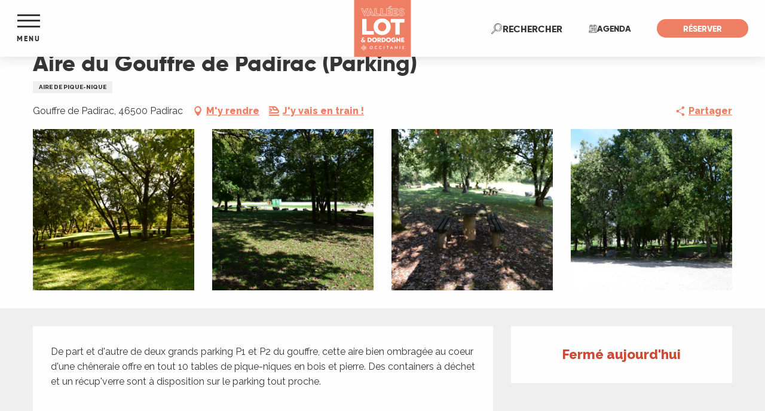

--- FILE ---
content_type: text/html; charset=UTF-8
request_url: https://www.tourisme-lot.com/offres/aire-du-gouffre-de-padirac-parking-padirac-fr-3485873/
body_size: 47052
content:
<!doctype html>
<html class="no-js" lang="fr-FR"><head><script type="importmap">{"imports":{"jquery":"https:\/\/woody.cloudly.space\/app\/themes\/woody-theme\/src\/lib\/custom\/jquery@3.7.1.min.mjs","highcharts":"https:\/\/woody.cloudly.space\/app\/dist\/lot-tourisme\/addons\/woody-library\/static\/lib\/highcharts-12.1.2\/code\/es-modules\/masters\/highcharts.src.js","woody_library_filter":"https:\/\/woody.cloudly.space\/app\/dist\/lot-tourisme\/addons\/woody-library\/js\/filter.3dd4b7bece.js","woody_library_woody_component":"https:\/\/woody.cloudly.space\/app\/dist\/lot-tourisme\/addons\/woody-library\/js\/modules\/components\/woody-component.f868fc8be0.mjs","woody_library_woody_controller":"https:\/\/woody.cloudly.space\/app\/dist\/lot-tourisme\/addons\/woody-library\/js\/modules\/controllers\/woody-controller.2db0174bdc.mjs","woody_library_summary_map_manager":"https:\/\/woody.cloudly.space\/app\/dist\/lot-tourisme\/addons\/woody-library\/js\/modules\/managers\/summary\/summary-map-manager.84afb4d49a.mjs","woody_library_summary_accordion_manager":"https:\/\/woody.cloudly.space\/app\/dist\/lot-tourisme\/addons\/woody-library\/js\/modules\/managers\/summary\/summary-accordion-manager.9b68213f2a.mjs","woody_library_interactive_svg_component":"https:\/\/woody.cloudly.space\/app\/dist\/lot-tourisme\/addons\/woody-library\/js\/modules\/components\/interactive-svg\/interactive-svg-component.88c1dab784.mjs","woody_library_card_uniq_component":"https:\/\/woody.cloudly.space\/app\/dist\/lot-tourisme\/addons\/woody-library\/js\/modules\/components\/card\/card-uniq-component.c74c472f73.mjs","woody_library_card_toggler_component":"https:\/\/woody.cloudly.space\/app\/dist\/lot-tourisme\/addons\/woody-library\/js\/modules\/components\/card\/card-toggler-component.077fbca673.mjs","woody_library_card_slider_component":"https:\/\/woody.cloudly.space\/app\/dist\/lot-tourisme\/addons\/woody-library\/js\/modules\/components\/card\/card-slider-component.1fcbe821ee.mjs","woody_library_card_map_slider_component":"https:\/\/woody.cloudly.space\/app\/dist\/lot-tourisme\/addons\/woody-library\/js\/modules\/components\/card\/card-map-slider-component.mjs","woody_library_card_map_manager":"https:\/\/woody.cloudly.space\/app\/dist\/lot-tourisme\/addons\/woody-library\/js\/modules\/managers\/card\/card-map-manager.aa96fe0af2.mjs","woody_library_summary_controller":"https:\/\/woody.cloudly.space\/app\/dist\/lot-tourisme\/addons\/woody-library\/js\/modules\/controllers\/summary\/summary-controller.56dc30afe7.mjs","woody_library_focus_controller":"https:\/\/woody.cloudly.space\/app\/dist\/lot-tourisme\/addons\/woody-library\/js\/modules\/controllers\/focus\/focus-controller.779736d3ae.mjs","woody_library_focus_map_controller":"https:\/\/woody.cloudly.space\/app\/dist\/lot-tourisme\/addons\/woody-library\/js\/modules\/controllers\/focus\/focus-map-controller.fa756137c4.mjs","woody_library_focus_svg_controller":"https:\/\/woody.cloudly.space\/app\/dist\/lot-tourisme\/addons\/woody-library\/js\/modules\/controllers\/focus\/focus-svg-controller.e0e66f5917.mjs","woody_library_get_there_link_component":"https:\/\/woody.cloudly.space\/app\/dist\/lot-tourisme\/addons\/woody-library\/js\/modules\/components\/get-there\/get-there-link-component.236c7b036d.mjs","woody_library_reveal_component":"https:\/\/woody.cloudly.space\/app\/dist\/lot-tourisme\/addons\/woody-library\/js\/modules\/components\/reveal\/reveal-component.ae2427d122.mjs","woody_addon_touristicmaps_utils":"https:\/\/woody.cloudly.space\/app\/dist\/lot-tourisme\/addons\/woody-addon-touristicmaps\/js\/utils\/woody-addon-touristicmaps-utils.7b4d5b3788.mjs","woody_addon_touristicmaps_map_manager":"https:\/\/woody.cloudly.space\/app\/dist\/lot-tourisme\/addons\/woody-addon-touristicmaps\/js\/managers\/woody-addon-touristicmaps-map-manager.25def4f386.mjs","woody_addon_touristicmaps_map_component":"https:\/\/woody.cloudly.space\/app\/dist\/lot-tourisme\/addons\/woody-addon-touristicmaps\/js\/components\/woody-addon-touristicmaps-map-component.3be29cb99e.mjs","woody_addon_touristicmaps_map_control":"https:\/\/woody.cloudly.space\/app\/dist\/lot-tourisme\/addons\/woody-addon-touristicmaps\/js\/controls\/woody-addon-touristicmaps-map-control.3ad63029a2.mjs","woody_addon_touristicmaps_center_france_map_control":"https:\/\/woody.cloudly.space\/app\/dist\/lot-tourisme\/addons\/woody-addon-touristicmaps\/js\/controls\/woody-addon-touristicmaps-center-france-map-control.bfd154a095.mjs","woody_addon_touristicmaps_search_city_map_control":"https:\/\/woody.cloudly.space\/app\/dist\/lot-tourisme\/addons\/woody-addon-touristicmaps\/js\/controls\/woody-addon-touristicmaps-search-city-map-control.c837cfe0f5.mjs","woody_hawwwai_itinerary_elevation_chart_component":"https:\/\/woody.cloudly.space\/app\/dist\/lot-tourisme\/addons\/woody-addon-hawwwai\/js\/components\/woody-hawwwai-itinerary-elevation-chart-component.1b7e9b6c9a.mjs","woody_hawwwai_itinerary_reveal_controller":"https:\/\/woody.cloudly.space\/app\/dist\/lot-tourisme\/addons\/woody-addon-hawwwai\/js\/controllers\/woody-hawwwai-itinerary-reveal-controller.2d8a9d49dc.mjs","woody_hawwwai_itinerary_reveal_toggler_controller":"https:\/\/woody.cloudly.space\/app\/dist\/lot-tourisme\/addons\/woody-addon-hawwwai\/js\/controllers\/woody-hawwwai-itinerary-reveal-toggler-controller.26149551a6.mjs","woody_hawwwai_itinerary_pois_controller":"https:\/\/woody.cloudly.space\/app\/dist\/lot-tourisme\/addons\/woody-addon-hawwwai\/js\/controllers\/woody-hawwwai-itinerary-pois-controller.2dce389938.mjs","woody_lib_utils":"https:\/\/woody.cloudly.space\/app\/dist\/lot-tourisme\/addons\/woody-lib-utils\/js\/woody-lib-utils.93266841fa.mjs","woody_addon_search_engine_component":"https:\/\/woody.cloudly.space\/app\/dist\/lot-tourisme\/addons\/woody-addon-search\/js\/components\/woody-addon-search-engine-component.dc802f6a63.mjs","woody_addon_search_main":"https:\/\/woody.cloudly.space\/app\/dist\/lot-tourisme\/addons\/woody-addon-search\/js\/woody-addon-search-main.6ea2fe98ba.mjs","woody_addon_search_engine_input_component":"https:\/\/woody.cloudly.space\/app\/dist\/lot-tourisme\/addons\/woody-addon-search\/js\/components\/woody-addon-search-engine-input-component.1e6a90e877.mjs","woody_addon_search_engine_input_dropdown_component":"https:\/\/woody.cloudly.space\/app\/dist\/lot-tourisme\/addons\/woody-addon-search\/js\/components\/woody-addon-search-engine-input-dropdown-component.c7e89a83ab.mjs","woody_addon_search_engine_filters_component":"https:\/\/woody.cloudly.space\/app\/dist\/lot-tourisme\/addons\/woody-addon-search\/js\/components\/woody-addon-search-engine-filters-component.cc5fa80115.mjs","woody_addon_search_engine_results_component":"https:\/\/woody.cloudly.space\/app\/dist\/lot-tourisme\/addons\/woody-addon-search\/js\/components\/woody-addon-search-engine-results-component.7fe4b9df50.mjs","woody_addon_search_data_controller":"https:\/\/woody.cloudly.space\/app\/dist\/lot-tourisme\/addons\/woody-addon-search\/js\/controllers\/woody-addon-search-data-controller.a95f731a76.mjs","fuse.js":"https:\/\/woody.cloudly.space\/app\/dist\/lot-tourisme\/addons\/woody-addon-search\/static\/js\/fuse-v6.4.1\/fuse.esm.min.js","woody_addon_devtools_main":"https:\/\/woody.cloudly.space\/app\/dist\/lot-tourisme\/addons\/woody-addon-devtools\/js\/woody-addon-devtools-main.5ef617cfdb.mjs","woody_addon_devtools_tools":"https:\/\/woody.cloudly.space\/app\/dist\/lot-tourisme\/addons\/woody-addon-devtools\/js\/woody-addon-devtools-tools.54d58a68c5.mjs","woody_addon_devtools_color_palette":"https:\/\/woody.cloudly.space\/app\/dist\/lot-tourisme\/addons\/woody-addon-devtools\/js\/woody-addon-devtools-color-palette.a8a41da40b.mjs","woody_addon_devtools_style_shift":"https:\/\/woody.cloudly.space\/app\/dist\/lot-tourisme\/addons\/woody-addon-devtools\/js\/woody-addon-devtools-style-shift.c4f6081742.mjs","woody_addon_devtools_fake_touristic_sheet":"https:\/\/woody.cloudly.space\/app\/dist\/lot-tourisme\/addons\/woody-addon-devtools\/js\/woody-addon-devtools-fake-touristic-sheet.2cb516cd17.mjs","woody_addon_calendar_main":"https:\/\/woody.cloudly.space\/app\/dist\/lot-tourisme\/addons\/woody-addon-calendar\/js\/woody-addon-calendar-main.51b5f2278f.mjs","woody_addon_sncfconnect_sheet":"https:\/\/woody.cloudly.space\/app\/dist\/lot-tourisme\/addons\/woody-addon-sncfconnect\/js\/woody-addon-sncfconnect-sheet.edd7575589.mjs","woody_addon_favorites_tools":"https:\/\/woody.cloudly.space\/app\/dist\/lot-tourisme\/addons\/woody-addon-favorites\/js\/woody-addon-favorites-tools.493a0ea33a.mjs","woody_addon_favorites_btn":"https:\/\/woody.cloudly.space\/app\/dist\/lot-tourisme\/addons\/woody-addon-favorites\/js\/woody-addon-favorites-btn.371d024552.mjs","woody_addon_favorites_cart":"https:\/\/woody.cloudly.space\/app\/dist\/lot-tourisme\/addons\/woody-addon-favorites\/js\/woody-addon-favorites-cart.76fc575ef3.mjs","woody_addon_favorites_sections":"https:\/\/woody.cloudly.space\/app\/dist\/lot-tourisme\/addons\/woody-addon-favorites\/js\/woody-addon-favorites-sections.3c8fc8f133.mjs"}}</script><title>Aire du Gouffre de Padirac (Parking) (Padirac) | Tourisme Lot</title><script>window.globals={"ancestors":{"chapter1":"Offres SIT","chapter2":"HPA - Aire du Gouffre de Padirac (Parking) (Padirac) 3485873","chapter3":null},"current_lang":"fr","current_locale":"fr","current_locale_region":"fr_FR","env":"prod","languages":["fr"],"post_id":73422,"post_image":"https:\/\/api.cloudly.space\/resize\/crop\/1200\/627\/60\/aHR0cHM6Ly9jZHQ0Ni5tZWRpYS50b3VyaW5zb2Z0LmV1L3VwbG9hZC9EU0MtMDA1Ny0yLkpQRw==\/image.jpg","post_title":"HPA - Aire du Gouffre de Padirac (Parking) (Padirac) 3485873","post_type":"touristic_sheet","post_modified":"2025-10-03 11:04:19+02:00","sheet_id":3485873,"site_key":"lot-tourisme","tags":{"places":[],"seasons":[],"themes":[],"targets":[]},"woody_options_pages":{"search_url":14109,"favorites_url":0},"search":{"api":{"uri":"https:\/\/api.tourism-system.com\/v2\/woody\/search\/fr\/v2","args":{"size":15,"threshold":0.5}}},"tmaps":{"url_api":"https:\/\/api.touristicmaps.com\/lib\/mod.mjs","url_api_lazy":"https:\/\/api.touristicmaps.com\/lib\/lazy.mjs"},"hawwwai":{"sheet_options":{"nearby_distance_max":"10000"}},"sncfconnect":{"publisher":"raccourciagency","name":"lot-tourisme","date":"202406"}}</script><script>(function(e){e.eskalad=e.eskalad?e.eskalad:[],e.eskalad.product="woody",e.eskalad.site_key=e.globals.site_key!==void 0?e.globals.site_key:"empty",e.eskalad.timestamp=l("eskalad_timestamp"),e.eskalad.timestamp==null&&(e.eskalad.timestamp=Math.floor(Date.now()/1e3),s("eskalad_timestamp",e.eskalad.timestamp)),e.eskalad.cid=l("eskalad_cid"),e.eskalad.cid==null&&e.eskalad.timestamp!==void 0&&(e.eskalad.cid=e.eskalad.timestamp,c()),e.eskalad.ga_consent=!0;function c(){e.eskalad.cid.toString().search("\\.")<=0&&fetch("/api/clientid").then(a=>a.json()).then(a=>{a.cid!==void 0&&(e.eskalad.cid=a.cid+"."+e.eskalad.cid,s("eskalad_cid",e.eskalad.cid))}).catch(function(a){console.error("Eskalad fetch: "+a.message)})}function l(a){if(e.localStorage!==void 0&&e.localStorage)try{let t=e.localStorage.getItem(a);return t=t==null||isNaN(t)||t==null||t==""?void 0:t,t}catch(t){console.error(["[ESKALAD]",t])}}function s(a,t){if(e.localStorage!==void 0&&e.localStorage)try{e.localStorage.removeItem(a),e.localStorage.setItem(a,t)}catch(d){console.error(["[ESKALAD]",d])}}})(window);
</script><script src="https://cache.consentframework.com/js/pa/32284/c/nE5IV/stub" referrerpolicy="origin" charset="utf-8"></script><script src="https://choices.consentframework.com/js/pa/32284/c/nE5IV/cmp" referrerpolicy="origin" charset="utf-8" async></script><script>document.addEventListener("DOMContentLoaded",function(){document.querySelectorAll("a[href='#consentframework'],a[href='#cmp']").forEach(function(e){e.removeAttribute("target");e.setAttribute("href","javascript:window.Sddan.cmp.displayUI();")})});</script><meta name="facebook-domain-verification" content="sz9yz01et0epy0htwuyjz32vrchv82" /><!-- Meta Pixel Code --><script>
  !function(f,b,e,v,n,t,s)
  {if(f.fbq)return;n=f.fbq=function(){n.callMethod?
  n.callMethod.apply(n,arguments):n.queue.push(arguments)};
  if(!f._fbq)f._fbq=n;n.push=n;n.loaded=!0;n.version='2.0';
  n.queue=[];t=b.createElement(e);t.async=!0;
  t.src=v;s=b.getElementsByTagName(e)[0];
  s.parentNode.insertBefore(t,s)}(window, document,'script',
  'https://connect.facebook.net/en_US/fbevents.js');
  fbq('init', '252556527519941');
  fbq('track', 'PageView');
</script><noscript><img height="1" width="1" style="display:none"
  src="https://www.facebook.com/tr?id=252556527519941&ev=PageView&noscript=1"
/></noscript><!-- End Meta Pixel Code --><link rel="preconnect" href="https://cache.consentframework.com" crossorigin><link rel="preconnect" href="https://choices.consentframework.com" crossorigin><link rel="preconnect" href="https://fonts.gstatic.com" crossorigin><link rel="preconnect" href="https://fonts.googleapis.com" crossorigin><link rel="preconnect" href="https://www.googletagmanager.com" crossorigin><link rel="preconnect" href="https://woody.cloudly.space" crossorigin><link rel="preconnect" href="https://api.cloudly.space" crossorigin><script>(function(n,t,i,r){var u=new RegExp("(?:; )?"+r+"=([^;]*);?"),f=u.test(document.cookie)?decodeURIComponent(RegExp.$1):null;n[i]=n[i]||[];n[i].push({tourinsoft:{structure:"1-2-",syndication:"2-4-1189-",offre:"18-AIRMIP046V51Q39E-",user:f,trackingId:"UA-35611020-1"}})})(window,document,"dataLayerTSF","_ga")</script><script data-cmp-extra-vendor="8" data-cmp-purposes="1,9" data-cmp-extra-vendor-li="8" data-cmp-purposes-li="8,10" data-cmp-src="https://woody.cloudly.space/app/dist/lot-tourisme/addons/woody-addon-hawwwai/js/tourinsoft-gtm.9ee9e2a757.js"></script><script>window.dataLayer=window.dataLayer?window.dataLayer:[];window.dataLayer.push({"event":"globals","data":{"env":"prod","site_key":"lot-tourisme","page":{"id_page":73422,"name":"HPA &#8211; Aire du Gouffre de Padirac (Parking) (Padirac) #3485873","page_type":"touristic_sheet","tags":{"places":[],"seasons":[],"themes":[],"targets":[]}},"lang":"fr","sheet":{"id_sheet":3485873,"id_sit":"ADT46-AIRMIP046V51Q39E","id_reservation":null,"name":"Aire du Gouffre de Padirac (Parking) - Padirac","type":"H\u00f4tellerie de plein air","bordereau":"HPA","city":"Padirac"}}});</script><script>(function(w,d,s,l,i) { w[l]=w[l]||[]; w[l].push({ 'gtm.start': new Date().getTime(),event: 'gtm.js' }); var f=d.getElementsByTagName(s)[0], j=d.createElement(s),dl=l!='dataLayer'? '&l='+l:''; j.async=true; j.src='https://www.googletagmanager.com/gtm.js?id='+i+dl; f.parentNode.insertBefore(j,f); })(window,document,'script','dataLayer','GTM-WGG3JBD');</script><link rel="canonical" href="https://www.tourisme-lot.com/offres/aire-du-gouffre-de-padirac-parking-padirac-fr-3485873/"/><meta charset="UTF-8"/><meta http-equiv="X-UA-Compatible" content="IE=edge"/><meta name="generator" content="Raccourci Agency - WP"/><meta name="viewport" content="width=device-width,initial-scale=1"/><meta name="robots" content="max-snippet:-1, max-image-preview:large, max-video-preview:-1"/><meta property="og:type" content="website"/><meta property="og:url" content="https://www.tourisme-lot.com/offres/aire-du-gouffre-de-padirac-parking-padirac-fr-3485873/"/><meta name="twitter:card" content="summary"/><meta property="og:site_name" content="Tourisme Lot"/><meta property="og:locale" content="fr_FR"/><meta name="description" property="og:description" content="De part et d'autre de deux grands parking P1 et P2 du gouffre, cette aire bien ombragée au coeur d'une chêneraie offre en tout 10 tables de pique-niques en bois et pierre. Des containers à déchet et un récup'verre sont à disposition sur le parking tout proche."/><meta property="og:title" content="Aire du Gouffre de Padirac (Parking) - Padirac"/><meta name="twitter:title" content="Aire du Gouffre de Padirac (Parking) - Padirac"/><meta name="twitter:description" content="De part et d'autre de deux grands parking P1 et P2 du gouffre, cette aire bien ombragée au coeur d'une chêneraie offre en tout 10 tables de pique-niques en bois et pierre. Des containers à déchet et un récup'verre sont à disposition sur le parking tout proche."/><meta name="format-detection" content="telephone=no"/><meta property="og:image" content="https://api.cloudly.space/resize/crop/1200/627/60/aHR0cHM6Ly9jZHQ0Ni5tZWRpYS50b3VyaW5zb2Z0LmV1L3VwbG9hZC9EU0MtMDA1Ny0yLkpQRw==/image.jpg"/><meta name="twitter:image" content="https://api.cloudly.space/resize/crop/1024/512/60/aHR0cHM6Ly9jZHQ0Ni5tZWRpYS50b3VyaW5zb2Z0LmV1L3VwbG9hZC9EU0MtMDA1Ny0yLkpQRw==/image.jpg"/><meta name="thumbnail" content="https://api.cloudly.space/resize/crop/1200/1200/60/aHR0cHM6Ly9jZHQ0Ni5tZWRpYS50b3VyaW5zb2Z0LmV1L3VwbG9hZC9EU0MtMDA1Ny0yLkpQRw==/image.jpg"/><script type="application/ld+json" class="woody-schema-graph">{"@context":"https:\/\/schema.org","@graph":[{"@type":"WebSite","url":"https:\/\/www.tourisme-lot.com","name":"Tourisme Lot","description":"","potentialAction":[{"@type":"SearchAction","target":"https:\/\/www.tourisme-lot.com\/recherche\/?query={search_term_string}","query-input":"required name=search_term_string"}]},{"@type":"WebPage","url":"https:\/\/www.tourisme-lot.com\/offres\/aire-du-gouffre-de-padirac-parking-padirac-fr-3485873\/","headline":"HPA \u2013 Aire du Gouffre de Padirac (Parking) (Padirac) #3485873 | Tourisme Lot","inLanguage":"fr-FR","datePublished":"2025-10-03 09:04:19","dateModified":"2025-10-03 09:04:19","description":"De part et d'autre de deux grands parking P1 et P2 du gouffre, cette aire bien ombrag\u00e9e au coeur d'une ch\u00eaneraie offre en tout 10 tables de pique-niques en bois et pierre. Des containers \u00e0 d\u00e9chet et un r\u00e9cup'verre sont \u00e0 disposition sur le parking tout proche."},{"@type":"LodgingBusiness","name":"Aire du Gouffre de Padirac (Parking)","description":"De part et d'autre de deux grands parking P1 et P2 du gouffre, cette aire bien ombrag\u00e9e au coeur d'une ch\u00eaneraie offre en tout 10 tables de pique-niques en bois et pierre. Des containers \u00e0 d\u00e9chet et un r\u00e9cup'verre sont \u00e0 disposition sur le parking tout proche.","url":"","geo":{"@type":"GeoCoordinates","latitude":"44.855699","longitude":"1.749677"},"address":{"@type":"PostalAddress","streetAddress":"Gouffre de Padirac","addressLocality":"Padirac","postalCode":"46500","addressCountry":"FRANCE"},"location":{"@type":"Place","name":"Adresse","address":{"@type":"PostalAddress","streetAddress":"Gouffre de Padirac","addressLocality":"Padirac","postalCode":"46500","addressCountry":"FRANCE"},"geo":{"@type":"GeoCoordinates","latitude":"44.855699","longitude":"1.749677"}},"image":["https:\/\/cdt46.media.tourinsoft.eu\/upload\/DSC-0057-2.JPG","https:\/\/cdt46.media.tourinsoft.eu\/upload\/DSC-0054-2.JPG","https:\/\/cdt46.media.tourinsoft.eu\/upload\/DSC-0053-3.JPG","https:\/\/cdt46.media.tourinsoft.eu\/upload\/DSC-0056.JPG"]}]}</script><style>img:is([sizes="auto" i], [sizes^="auto," i]) { contain-intrinsic-size: 3000px 1500px }</style><script>
window._wpemojiSettings = {"baseUrl":"https:\/\/s.w.org\/images\/core\/emoji\/16.0.1\/72x72\/","ext":".png","svgUrl":"https:\/\/s.w.org\/images\/core\/emoji\/16.0.1\/svg\/","svgExt":".svg","source":{"concatemoji":"https:\/\/www.tourisme-lot.com\/wp\/wp-includes\/js\/wp-emoji-release.min.js?ver=6.8.2"}};
/*! This file is auto-generated */
!function(s,n){var o,i,e;function c(e){try{var t={supportTests:e,timestamp:(new Date).valueOf()};sessionStorage.setItem(o,JSON.stringify(t))}catch(e){}}function p(e,t,n){e.clearRect(0,0,e.canvas.width,e.canvas.height),e.fillText(t,0,0);var t=new Uint32Array(e.getImageData(0,0,e.canvas.width,e.canvas.height).data),a=(e.clearRect(0,0,e.canvas.width,e.canvas.height),e.fillText(n,0,0),new Uint32Array(e.getImageData(0,0,e.canvas.width,e.canvas.height).data));return t.every(function(e,t){return e===a[t]})}function u(e,t){e.clearRect(0,0,e.canvas.width,e.canvas.height),e.fillText(t,0,0);for(var n=e.getImageData(16,16,1,1),a=0;a<n.data.length;a++)if(0!==n.data[a])return!1;return!0}function f(e,t,n,a){switch(t){case"flag":return n(e,"\ud83c\udff3\ufe0f\u200d\u26a7\ufe0f","\ud83c\udff3\ufe0f\u200b\u26a7\ufe0f")?!1:!n(e,"\ud83c\udde8\ud83c\uddf6","\ud83c\udde8\u200b\ud83c\uddf6")&&!n(e,"\ud83c\udff4\udb40\udc67\udb40\udc62\udb40\udc65\udb40\udc6e\udb40\udc67\udb40\udc7f","\ud83c\udff4\u200b\udb40\udc67\u200b\udb40\udc62\u200b\udb40\udc65\u200b\udb40\udc6e\u200b\udb40\udc67\u200b\udb40\udc7f");case"emoji":return!a(e,"\ud83e\udedf")}return!1}function g(e,t,n,a){var r="undefined"!=typeof WorkerGlobalScope&&self instanceof WorkerGlobalScope?new OffscreenCanvas(300,150):s.createElement("canvas"),o=r.getContext("2d",{willReadFrequently:!0}),i=(o.textBaseline="top",o.font="600 32px Arial",{});return e.forEach(function(e){i[e]=t(o,e,n,a)}),i}function t(e){var t=s.createElement("script");t.src=e,t.defer=!0,s.head.appendChild(t)}"undefined"!=typeof Promise&&(o="wpEmojiSettingsSupports",i=["flag","emoji"],n.supports={everything:!0,everythingExceptFlag:!0},e=new Promise(function(e){s.addEventListener("DOMContentLoaded",e,{once:!0})}),new Promise(function(t){var n=function(){try{var e=JSON.parse(sessionStorage.getItem(o));if("object"==typeof e&&"number"==typeof e.timestamp&&(new Date).valueOf()<e.timestamp+604800&&"object"==typeof e.supportTests)return e.supportTests}catch(e){}return null}();if(!n){if("undefined"!=typeof Worker&&"undefined"!=typeof OffscreenCanvas&&"undefined"!=typeof URL&&URL.createObjectURL&&"undefined"!=typeof Blob)try{var e="postMessage("+g.toString()+"("+[JSON.stringify(i),f.toString(),p.toString(),u.toString()].join(",")+"));",a=new Blob([e],{type:"text/javascript"}),r=new Worker(URL.createObjectURL(a),{name:"wpTestEmojiSupports"});return void(r.onmessage=function(e){c(n=e.data),r.terminate(),t(n)})}catch(e){}c(n=g(i,f,p,u))}t(n)}).then(function(e){for(var t in e)n.supports[t]=e[t],n.supports.everything=n.supports.everything&&n.supports[t],"flag"!==t&&(n.supports.everythingExceptFlag=n.supports.everythingExceptFlag&&n.supports[t]);n.supports.everythingExceptFlag=n.supports.everythingExceptFlag&&!n.supports.flag,n.DOMReady=!1,n.readyCallback=function(){n.DOMReady=!0}}).then(function(){return e}).then(function(){var e;n.supports.everything||(n.readyCallback(),(e=n.source||{}).concatemoji?t(e.concatemoji):e.wpemoji&&e.twemoji&&(t(e.twemoji),t(e.wpemoji)))}))}((window,document),window._wpemojiSettings);
</script><link rel='preload' as='style' onload='this.onload=null;this.rel="stylesheet"' id='addon-search-stylesheet-css' href='https://woody.cloudly.space/app/dist/lot-tourisme/addons/woody-addon-search/css/woody-addon-search.3c0e3d2c84.css?ver=3.1.32' media='screen' /><noscript><link rel='stylesheet' id='addon-search-stylesheet-css' href='https://woody.cloudly.space/app/dist/lot-tourisme/addons/woody-addon-search/css/woody-addon-search.3c0e3d2c84.css?ver=3.1.32' media='screen' /></noscript><link rel='preload' as='style' onload='this.onload=null;this.rel="stylesheet"' id='addon-touristicmaps-stylesheet-css' href='https://woody.cloudly.space/app/dist/lot-tourisme/addons/woody-addon-touristicmaps/css/woody-addon-touristicmaps.42aea2a6d2.css?ver=2.0.19' media='all' /><noscript><link rel='stylesheet' id='addon-touristicmaps-stylesheet-css' href='https://woody.cloudly.space/app/dist/lot-tourisme/addons/woody-addon-touristicmaps/css/woody-addon-touristicmaps.42aea2a6d2.css?ver=2.0.19' media='all' /></noscript><link rel='preload' as='style' onload='this.onload=null;this.rel="stylesheet"' id='addon-calendar-stylesheet-css' href='https://woody.cloudly.space/app/dist/lot-tourisme/addons/woody-addon-calendar/css/woody-addon-calendar.61f5dfee28.css' media='all' /><noscript><link rel='stylesheet' id='addon-calendar-stylesheet-css' href='https://woody.cloudly.space/app/dist/lot-tourisme/addons/woody-addon-calendar/css/woody-addon-calendar.61f5dfee28.css' media='all' /></noscript><link rel='preload' as='style' onload='this.onload=null;this.rel="stylesheet"' id='addon-hawwwai-stylesheet-css' href='https://woody.cloudly.space/app/dist/lot-tourisme/addons/woody-addon-hawwwai/css/front/woody-addon-hawwwai.ebf78ef83d.css?ver=3.4.106' media='all' /><noscript><link rel='stylesheet' id='addon-hawwwai-stylesheet-css' href='https://woody.cloudly.space/app/dist/lot-tourisme/addons/woody-addon-hawwwai/css/front/woody-addon-hawwwai.ebf78ef83d.css?ver=3.4.106' media='all' /></noscript><link rel='preload' as='style' onload='this.onload=null;this.rel="stylesheet"' id='addon-hawwwai-stylesheet-iti-css' href='https://woody.cloudly.space/app/dist/lot-tourisme/addons/woody-addon-hawwwai/css/front/woody-addon-hawwwai-iti.551a3c1b6d.css?ver=3.4.106' media='all' /><noscript><link rel='stylesheet' id='addon-hawwwai-stylesheet-iti-css' href='https://woody.cloudly.space/app/dist/lot-tourisme/addons/woody-addon-hawwwai/css/front/woody-addon-hawwwai-iti.551a3c1b6d.css?ver=3.4.106' media='all' /></noscript><link rel='stylesheet' id='swiper-style-main-css' href='https://woody.cloudly.space/app/dist/lot-tourisme/static/swiper/swiper-bundle.min.css?ver=12.0.2' media='screen' /><link rel='preload' as='style' onload='this.onload=null;this.rel="stylesheet"' id='google-font-lato300400900-css' href='https://fonts.googleapis.com/css?family=Lato:300,400,900' media='all' /><noscript><link rel='stylesheet' id='google-font-lato300400900-css' href='https://fonts.googleapis.com/css?family=Lato:300,400,900' media='all' /></noscript><link rel='preload' as='style' onload='this.onload=null;this.rel="stylesheet"' id='google-font-raleway300400600800-css' href='https://fonts.googleapis.com/css?family=Raleway:300,400,600,800' media='all' /><noscript><link rel='stylesheet' id='google-font-raleway300400600800-css' href='https://fonts.googleapis.com/css?family=Raleway:300,400,600,800' media='all' /></noscript><link rel='stylesheet' id='main-stylesheet-chunk-0-css' href='https://woody.cloudly.space/app/dist/lot-tourisme/css/main_tourism_chunk_1.0e474b1c7c.css' media='screen' /><link rel='stylesheet' id='main-stylesheet-chunk-1-css' href='https://woody.cloudly.space/app/dist/lot-tourisme/css/main_tourism_chunk_2.c9350be287.css' media='screen' /><link rel='stylesheet' id='main-stylesheet-chunk-2-css' href='https://woody.cloudly.space/app/dist/lot-tourisme/css/main_tourism_chunk_3.c87c7b5de3.css' media='screen' /><link rel='preload' as='style' onload='this.onload=null;this.rel="stylesheet"' id='wicon-stylesheet-css' href='https://woody.cloudly.space/app/dist/lot-tourisme/css/wicon.d0cd38fe3b.css' media='screen' /><noscript><link rel='stylesheet' id='wicon-stylesheet-css' href='https://woody.cloudly.space/app/dist/lot-tourisme/css/wicon.d0cd38fe3b.css' media='screen' /></noscript><link rel='stylesheet' id='print-stylesheet-css' href='https://woody.cloudly.space/app/dist/lot-tourisme/css/print.f6f47df82d.css' media='print' /><script defer src="https://woody.cloudly.space/app/dist/lot-tourisme/addons/woody-addon-search/js/woody-addon-search.3155b7e4dc.js?ver=3.1.32" id="addon-search-javascripts-js"></script><script defer src="https://woody.cloudly.space/app/themes/woody-theme/src/js/static/obf.min.js?ver=2.3.174" id="obf-js"></script><script defer src="https://woody.cloudly.space/app/dist/lot-tourisme/addons/woody-addon-eskalad/js/events/eskalad.c2bde38840.js?ver=6.3.3" id="woody-addon-eskalad-js"></script><script defer src="https://woody.cloudly.space/app/dist/lot-tourisme/addons/woody-addon-eskalad/js/events/eskalad-page.5d2af865c3.js?ver=6.3.3" id="woody-addon-eskalad-page-js"></script><script type="module" src="https://woody.cloudly.space/app/dist/lot-tourisme/addons/woody-addon-calendar/js/woody-addon-calendar.ec70f7271e.mjs?ver=2.1.0" id="addon-calendar-javascripts-js"></script><script id="jquery-js-before">
window.siteConfig = {"site_key":"lot-tourisme","login":"public_lot-tourisme_website","password":"88bd6208bb6bbb7521609d8202c73f4c","token":"ODcyN2UyYTE5ZTU5OlNFSlFXd3hSUGwxV0VSaE5WMEpBWGhaZkJHNU9BRmRLVVVOWDpBQTlRVTFNQVVRbGJCd05iV2xVRkFsY0RWd0VBQVEwTENBVlJBRlpVVlZJPQ==","mapProviderKeys":{"otmKey":"178493cb773cd4b149d854a75347437c114d3e0b7317d3487294ba27fb80e393","gmKey":"AIzaSyAQUkz-25dP-bZV1sz1IYInUs-8mJWpiSA"},"api_url":"https:\/\/api.tourism-system.com","api_render_url":"https:\/\/api.tourism-system.com","current_lang":"fr","current_season":null,"languages":["fr"]};
window.useLeafletLibrary=1;window.DrupalAngularConfig=window.DrupalAngularConfig || {};window.DrupalAngularConfig.mapProviderKeys={"otmKey":"178493cb773cd4b149d854a75347437c114d3e0b7317d3487294ba27fb80e393","gmKey":"AIzaSyAQUkz-25dP-bZV1sz1IYInUs-8mJWpiSA"};
</script><script type="module" src="https://woody.cloudly.space/app/themes/woody-theme/src/lib/custom/jquery@3.7.1.min.mjs" id="jquery-js"></script><script defer src="https://woody.cloudly.space/app/themes/woody-theme/src/lib/custom/moment-with-locales@2.22.2.min.js" id="jsdelivr_moment-js"></script><script id="woody-addon-hawwwai-sheet-js-extra">
var __hw = {"SECTIONS.TOURISM.SHEET.PERIODS.TODAY":"Aujourd'hui","SECTIONS.TOURISM.SHEET.PERIODS.HAPPENING":"A lieu","SECTIONS.TOURISM.SHEET.PERIODS.ENDED":"Termin\u00e9","SECTIONS.TOURISM.SHEET.PERIODS.ENDED_FOR_TODAY":"Termin\u00e9 pour aujourd'hui","SECTIONS.TOURISM.SHEET.PERIODS.FROM_TODAY":"\u00c0 partir d'aujourd'hui","SECTIONS.TOURISM.SHEET.PERIODS.FROM":"Du","SECTIONS.TOURISM.SHEET.PERIODS.UNTIL_TODAY":"Aujourd'hui","SECTIONS.TOURISM.SHEET.PERIODS.TO":"jusqu'\u00e0","SECTIONS.TOURISM.SHEET.PERIODS.UNTIL":"au","SECTIONS.TOURISM.SHEET.PERIODS.UNTIL_LONG":"jusqu'au","SECTIONS.TOURISM.SHEET.PERIODS.ON":"Le","SECTIONS.TOURISM.SHEET.PERIODS.OPENED":"Ouvert","SECTIONS.TOURISM.SHEET.PERIODS.CLOSED":"Ferm\u00e9","SECTIONS.TOURISM.SHEET.PERIODS.CLOSEDFORTODAY":"Ferm\u00e9 pour aujourd'hui","SECTIONS.TOURISM.SHEET.PERIODS.UNDEFINED":"Horaires non d\u00e9finis","SECTIONS.TOURISM.SHEET.PERIODS.NOW":"En ce moment","GLOBAL.TIMES.TO":"jusqu'\u00e0"};
</script><script type="module" src="https://woody.cloudly.space/app/dist/lot-tourisme/addons/woody-addon-hawwwai/js/woody-addon-hawwwai-sheet.8b4192203b.mjs?ver=3.4.106" id="woody-addon-hawwwai-sheet-js"></script><script defer src="https://woody.cloudly.space/app/dist/lot-tourisme/addons/woody-addon-hawwwai/js/availabilities.4f2c3e2914.js?ver=3.4.106" id="hawwwai-availabilities-js"></script><script type="module" src="https://woody.cloudly.space/app/dist/lot-tourisme/addons/woody-addon-sncfconnect/js/woody-addon-sncfconnect.d1b379caef.mjs?ver=1.0.7" id="addon-sncfconnect-javascripts-js"></script><script type="module" src="https://woody.cloudly.space/app/dist/lot-tourisme/addons/woody-addon-favorites/js/woody-addon-favorites.c46dfed72b.mjs" id="addon-favorites-javascripts-js"></script><script defer src="https://woody.cloudly.space/app/dist/lot-tourisme/static/swiper/swiper-bundle.min.js?ver=12.0.2" id="jsdelivr_swiper-js"></script><script defer src="https://woody.cloudly.space/app/themes/woody-theme/src/lib/npm/flatpickr/dist/flatpickr.min.js?ver=4.5.7" id="jsdelivr_flatpickr-js"></script><script defer src="https://woody.cloudly.space/app/themes/woody-theme/src/lib/npm/flatpickr/dist/l10n/fr.js?ver=4.5.7" id="jsdelivr_flatpickr_l10n-js"></script><script defer src="https://woody.cloudly.space/app/themes/woody-theme/src/lib/custom/nouislider@10.1.0.min.js" id="jsdelivr_nouislider-js"></script><script defer src="https://woody.cloudly.space/app/themes/woody-theme/src/lib/custom/lazysizes@4.1.2.min.js" id="jsdelivr_lazysizes-js"></script><script defer src="https://woody.cloudly.space/app/themes/woody-theme/src/lib/custom/moment-timezone-with-data.min.js" id="jsdelivr_moment_tz-js"></script><script defer src="https://woody.cloudly.space/app/themes/woody-theme/src/lib/custom/js.cookie@2.2.1.min.js" id="jsdelivr_jscookie-js"></script><script defer src="https://woody.cloudly.space/app/themes/woody-theme/src/lib/custom/rellax@1.10.1.min.js" id="jsdelivr_rellax-js"></script><script defer src="https://woody.cloudly.space/app/themes/woody-theme/src/lib/custom/iframeResizer@4.3.7.min.js?ver=4.3.7" id="jsdelivr_iframeresizer-js"></script><script defer src="https://woody.cloudly.space/app/themes/woody-theme/src/lib/npm/plyr/dist/plyr.min.js?ver=3.6.8" id="jsdelivr_plyr-js"></script><script defer src="https://woody.cloudly.space/wp/wp-includes/js/dist/hooks.min.js?ver=4d63a3d491d11ffd8ac6" id="wp-hooks-js"></script><script defer src="https://woody.cloudly.space/wp/wp-includes/js/dist/i18n.min.js?ver=5e580eb46a90c2b997e6" id="wp-i18n-js"></script><script defer src="https://woody.cloudly.space/app/themes/woody-theme/src/js/static/i18n-ltr.min.js?ver=2.3.174" id="wp-i18n-ltr-js"></script><script id="main-modules-js-extra">
var WoodyMainJsModules = {"jquery":{"path":"https:\/\/www.tourisme-lot.com\/app\/themes\/woody-theme\/src\/lib\/custom\/jquery@3.7.1.min.mjs"},"highcharts":{"path":"https:\/\/www.tourisme-lot.com\/app\/dist\/lot-tourisme\/addons\/woody-library\/static\/lib\/highcharts-12.1.2\/code\/es-modules\/masters\/highcharts.src.js"},"woody_library_filter":{"path":"https:\/\/www.tourisme-lot.com\/app\/dist\/lot-tourisme\/addons\/woody-library\/js\/filter.3dd4b7bece.js"},"woody_library_woody_component":{"path":"https:\/\/www.tourisme-lot.com\/app\/dist\/lot-tourisme\/addons\/woody-library\/js\/modules\/components\/woody-component.f868fc8be0.mjs"},"woody_library_woody_controller":{"path":"https:\/\/www.tourisme-lot.com\/app\/dist\/lot-tourisme\/addons\/woody-library\/js\/modules\/controllers\/woody-controller.2db0174bdc.mjs"},"woody_library_summary_map_manager":{"path":"https:\/\/www.tourisme-lot.com\/app\/dist\/lot-tourisme\/addons\/woody-library\/js\/modules\/managers\/summary\/summary-map-manager.84afb4d49a.mjs"},"woody_library_summary_accordion_manager":{"path":"https:\/\/www.tourisme-lot.com\/app\/dist\/lot-tourisme\/addons\/woody-library\/js\/modules\/managers\/summary\/summary-accordion-manager.9b68213f2a.mjs"},"woody_library_interactive_svg_component":{"path":"https:\/\/www.tourisme-lot.com\/app\/dist\/lot-tourisme\/addons\/woody-library\/js\/modules\/components\/interactive-svg\/interactive-svg-component.88c1dab784.mjs","component":"woody-interactive-svg"},"woody_library_card_uniq_component":{"path":"https:\/\/www.tourisme-lot.com\/app\/dist\/lot-tourisme\/addons\/woody-library\/js\/modules\/components\/card\/card-uniq-component.c74c472f73.mjs","component":"woody-card-uniq"},"woody_library_card_toggler_component":{"path":"https:\/\/www.tourisme-lot.com\/app\/dist\/lot-tourisme\/addons\/woody-library\/js\/modules\/components\/card\/card-toggler-component.077fbca673.mjs","component":"woody-card-toggler"},"woody_library_card_slider_component":{"path":"https:\/\/www.tourisme-lot.com\/app\/dist\/lot-tourisme\/addons\/woody-library\/js\/modules\/components\/card\/card-slider-component.1fcbe821ee.mjs","component":"woody-card-slider"},"woody_library_card_map_slider_component":{"path":"https:\/\/www.tourisme-lot.com\/app\/dist\/lot-tourisme\/addons\/woody-library\/js\/modules\/components\/card\/card-map-slider-component.mjs","component":"woody-card-map-slider"},"woody_library_card_map_manager":{"path":"https:\/\/www.tourisme-lot.com\/app\/dist\/lot-tourisme\/addons\/woody-library\/js\/modules\/managers\/card\/card-map-manager.aa96fe0af2.mjs"},"woody_library_summary_controller":{"path":"https:\/\/www.tourisme-lot.com\/app\/dist\/lot-tourisme\/addons\/woody-library\/js\/modules\/controllers\/summary\/summary-controller.56dc30afe7.mjs","controller":"woody_library_summary_controller"},"woody_library_focus_controller":{"path":"https:\/\/www.tourisme-lot.com\/app\/dist\/lot-tourisme\/addons\/woody-library\/js\/modules\/controllers\/focus\/focus-controller.779736d3ae.mjs","controller":"woody_library_focus_controller"},"woody_library_focus_map_controller":{"path":"https:\/\/www.tourisme-lot.com\/app\/dist\/lot-tourisme\/addons\/woody-library\/js\/modules\/controllers\/focus\/focus-map-controller.fa756137c4.mjs","controller":"woody_library_focus_map_controller"},"woody_library_focus_svg_controller":{"path":"https:\/\/www.tourisme-lot.com\/app\/dist\/lot-tourisme\/addons\/woody-library\/js\/modules\/controllers\/focus\/focus-svg-controller.e0e66f5917.mjs","controller":"woody_library_focus_svg_controller"},"woody_library_get_there_link_component":{"path":"https:\/\/www.tourisme-lot.com\/app\/dist\/lot-tourisme\/addons\/woody-library\/js\/modules\/components\/get-there\/get-there-link-component.236c7b036d.mjs","component":"woody-get-there-link"},"woody_library_reveal_component":{"path":"https:\/\/www.tourisme-lot.com\/app\/dist\/lot-tourisme\/addons\/woody-library\/js\/modules\/components\/reveal\/reveal-component.ae2427d122.mjs","component":"woody-reveal"},"woody_addon_touristicmaps_utils":{"path":"https:\/\/www.tourisme-lot.com\/app\/dist\/lot-tourisme\/addons\/woody-addon-touristicmaps\/js\/utils\/woody-addon-touristicmaps-utils.7b4d5b3788.mjs"},"woody_addon_touristicmaps_map_manager":{"path":"https:\/\/www.tourisme-lot.com\/app\/dist\/lot-tourisme\/addons\/woody-addon-touristicmaps\/js\/managers\/woody-addon-touristicmaps-map-manager.25def4f386.mjs"},"woody_addon_touristicmaps_map_component":{"path":"https:\/\/www.tourisme-lot.com\/app\/dist\/lot-tourisme\/addons\/woody-addon-touristicmaps\/js\/components\/woody-addon-touristicmaps-map-component.3be29cb99e.mjs","component":"woody-map"},"woody_addon_touristicmaps_map_control":{"path":"https:\/\/www.tourisme-lot.com\/app\/dist\/lot-tourisme\/addons\/woody-addon-touristicmaps\/js\/controls\/woody-addon-touristicmaps-map-control.3ad63029a2.mjs"},"woody_addon_touristicmaps_center_france_map_control":{"path":"https:\/\/www.tourisme-lot.com\/app\/dist\/lot-tourisme\/addons\/woody-addon-touristicmaps\/js\/controls\/woody-addon-touristicmaps-center-france-map-control.bfd154a095.mjs"},"woody_addon_touristicmaps_search_city_map_control":{"path":"https:\/\/www.tourisme-lot.com\/app\/dist\/lot-tourisme\/addons\/woody-addon-touristicmaps\/js\/controls\/woody-addon-touristicmaps-search-city-map-control.c837cfe0f5.mjs"},"woody_hawwwai_itinerary_elevation_chart_component":{"path":"https:\/\/www.tourisme-lot.com\/app\/dist\/lot-tourisme\/addons\/woody-addon-hawwwai\/js\/components\/woody-hawwwai-itinerary-elevation-chart-component.1b7e9b6c9a.mjs","component":"woody-hawwwai-itinerary-elevation-chart"},"woody_hawwwai_itinerary_reveal_controller":{"path":"https:\/\/www.tourisme-lot.com\/app\/dist\/lot-tourisme\/addons\/woody-addon-hawwwai\/js\/controllers\/woody-hawwwai-itinerary-reveal-controller.2d8a9d49dc.mjs","controller":"woody_hawwwai_itinerary_reveal_controller"},"woody_hawwwai_itinerary_reveal_toggler_controller":{"path":"https:\/\/www.tourisme-lot.com\/app\/dist\/lot-tourisme\/addons\/woody-addon-hawwwai\/js\/controllers\/woody-hawwwai-itinerary-reveal-toggler-controller.26149551a6.mjs","controller":"woody_hawwwai_itinerary_reveal_toggler_controller"},"woody_hawwwai_itinerary_pois_controller":{"path":"https:\/\/www.tourisme-lot.com\/app\/dist\/lot-tourisme\/addons\/woody-addon-hawwwai\/js\/controllers\/woody-hawwwai-itinerary-pois-controller.2dce389938.mjs","controller":"woody_hawwwai_itinerary_pois_controller"}};
</script><script type="module" src="https://woody.cloudly.space/app/dist/lot-tourisme/addons/woody-library/js/modules/main.9a249a7be1.mjs" id="main-modules-js"></script><script type="module" src="https://woody.cloudly.space/app/dist/lot-tourisme/js/main.a79e5f5a32.mjs" id="main-javascripts-js"></script><link rel="icon" type="image/x-icon" href="https://woody.cloudly.space/app/dist/lot-tourisme/favicon/favicon/favicon.d1965ad4de.ico"><link rel="icon" type="image/png" sizes="16x16" href="https://woody.cloudly.space/app/dist/lot-tourisme/favicon/favicon/favicon-16x16.5013abcce1.png"><link rel="icon" type="image/png" sizes="32x32" href="https://woody.cloudly.space/app/dist/lot-tourisme/favicon/favicon/favicon-32x32.57dbd3566b.png"><link rel="icon" type="image/png" sizes="48x48" href="https://woody.cloudly.space/app/dist/lot-tourisme/favicon/favicon/favicon-48x48.9e7e7dc95d.png"><link rel="apple-touch-icon" sizes="57x57" href="https://woody.cloudly.space/app/dist/lot-tourisme/favicon/favicon/apple-touch-icon-57x57.90c04f53cf.png"><link rel="apple-touch-icon" sizes="60x60" href="https://woody.cloudly.space/app/dist/lot-tourisme/favicon/favicon/apple-touch-icon-60x60.2b1c0324e5.png"><link rel="apple-touch-icon" sizes="72x72" href="https://woody.cloudly.space/app/dist/lot-tourisme/favicon/favicon/apple-touch-icon-72x72.402d4b4e7e.png"><link rel="apple-touch-icon" sizes="76x76" href="https://woody.cloudly.space/app/dist/lot-tourisme/favicon/favicon/apple-touch-icon-76x76.0b2dda5325.png"><link rel="apple-touch-icon" sizes="114x114" href="https://woody.cloudly.space/app/dist/lot-tourisme/favicon/favicon/apple-touch-icon-114x114.359a510527.png"><link rel="apple-touch-icon" sizes="120x120" href="https://woody.cloudly.space/app/dist/lot-tourisme/favicon/favicon/apple-touch-icon-120x120.668140a1bf.png"><link rel="apple-touch-icon" sizes="144x144" href="https://woody.cloudly.space/app/dist/lot-tourisme/favicon/favicon/apple-touch-icon-144x144.7708f722d0.png"><link rel="apple-touch-icon" sizes="152x152" href="https://woody.cloudly.space/app/dist/lot-tourisme/favicon/favicon/apple-touch-icon-152x152.f2ea191579.png"><link rel="apple-touch-icon" sizes="167x167" href="https://woody.cloudly.space/app/dist/lot-tourisme/favicon/favicon/apple-touch-icon-167x167.cddf9df448.png"><link rel="apple-touch-icon" sizes="180x180" href="https://woody.cloudly.space/app/dist/lot-tourisme/favicon/favicon/apple-touch-icon-180x180.8f02d66859.png"><link rel="apple-touch-icon" sizes="1024x1024" href="https://woody.cloudly.space/app/dist/lot-tourisme/favicon/favicon/apple-touch-icon-1024x1024.abc49c19ff.png"></head><body class="wp-singular touristic_sheet-template-default single single-touristic_sheet postid-73422 wp-theme-woody-theme wp-child-theme-lot-tourisme menus-v2 prod apirender apirender-wordpress woody-hawwwai-sheet sheet-v2 sheet-hpa">
            <noscript><iframe src="https://www.googletagmanager.com/ns.html?id=GTM-WGG3JBD" height="0" width="0" style="display:none;visibility:hidden"></iframe></noscript>
        
            
    
    <div class="main-wrapper flex-container flex-dir-column">
                                <div class="woody-component-headnavs">
    
    <a href="#" class="screen-reader-text skip-link woody-component-button primary normal" aria-label="Aller directement au contenu principal de la page">
     <span class="button-label"> Aller au contenu principal</span>
    </a>

    
                        <ul class="tools list-unstyled flex-container align-middle">
                                                                                        <li class="agenda-tool">
                                                                    <a class="no-ext button" href="https://www.tourisme-lot.com/agenda/" target="_self" title="Agenda" >
                                                                                                                            <span>Agenda</span>
                                                                            </a>
                                                            </li>
                                                                                                <li class="booking-tool">
                                                                    <a class="no-ext button" href="https://www.tourisme-lot.com/reservez-en-ligne" target="_self" title="Réserver" >
                                                                                                                            <span>Réserver</span>
                                                                            </a>
                                                            </li>
                                                                                                <li class="search-tool">
                                                                        <div class="search-toggler-wrapper flex-container align-middle align-center">
    <span role="button" aria-label="Recherche" class="search-input results-toggler" data-label="Recherche" title="Recherche" tabindex="0">
        <span class="wicon wicon-null search-icon"></span>
        <span class="button-label" data-label="Recherche">Rechercher</span>
    </span>
</div>

                                                            </li>
                                                                                                                                                                        </ul>
            
    

            <header role="banner" class="woody-component-header menus-v2 site-header woody-burger" >
    <div class="main-menu-wrapper flex-container align-middle align-center">

                    <button class="menu-icon" data-toggle="main-menu" type="button" aria-label="Ouvrir/Fermer le menu principal" aria-controls="main-menu"><div class="title-bar-title" title="Accès au menu principal"><span class="menu-btn-title" data-menu-close="Menu" data-menu-open="Fermer">Menu</span></div><div class="menu-icon-bars-wrapper"><div class="menu-icon-bar top"></div><div class="menu-icon-bar middle middle-one"></div><div class="menu-icon-bar middle middle-two"></div><div class="menu-icon-bar bottom"></div></div></button>            <div class="is-brand-logo  ">
    <a class="menuLogo" href="https://www.tourisme-lot.com/" target="_self" data-post-id="3398">
        <span class="no-visible-text menu-logo-site-name isAbs">Tourisme Lot</span>
        <span class="brand-logo"><svg data-name="Calque 1" xmlns="http://www.w3.org/2000/svg" viewBox="0 0 534.78 534.78"><defs><style>.cls-1{fill:#ef7f64;}.cls-2{fill:#fff;}.cls-3{fill:none;stroke:#fff;stroke-miterlimit:10;stroke-width:2px;}</style></defs><rect class="cls-1" width="534.78" height="534.78"/><path class="cls-2" d="M170.59,447.79c0-5.94-4.19-10.13-9.39-10.13s-9.38,4.19-9.38,10.13,4.26,10.08,9.38,10.08,9.39-4.18,9.39-10.08m-23.54,0a14.14,14.14,0,1,1,14.11,14.31,14,14,0,0,1-14.11-14.31"/><path class="cls-2" d="M194,447.79a13.92,13.92,0,0,1,14.19-14.35,13.39,13.39,0,0,1,9.7,3.87l-2.35,3.29a11.56,11.56,0,0,0-7.46-2.94c-5.32,0-9.35,4.27-9.35,10.13s4.11,10.08,9.39,10.08a11.83,11.83,0,0,0,8-3.51l2.31,3.39a14.2,14.2,0,0,1-10.25,4.35A13.9,13.9,0,0,1,194,447.79"/><path class="cls-2" d="M236,447.79a13.92,13.92,0,0,1,14.19-14.35,13.39,13.39,0,0,1,9.7,3.87l-2.35,3.29a11.56,11.56,0,0,0-7.46-2.94c-5.32,0-9.34,4.27-9.34,10.13s4.1,10.08,9.38,10.08a11.85,11.85,0,0,0,8-3.51l2.3,3.39a14.17,14.17,0,0,1-10.24,4.35A13.91,13.91,0,0,1,236,447.79"/><rect class="cls-2" x="280.36" y="434.1" width="4.69" height="27.37"/><polygon class="cls-2" points="313.53 438.17 304.93 438.17 304.93 434.11 326.82 434.11 326.82 438.17 318.22 438.17 318.22 461.47 313.53 461.47 313.53 438.17"/><path class="cls-2" d="M357.14,453l-4.69-11.3L347.76,453Zm-4.89-19.71h.4l12.86,28.15h-4.89l-1.95-4.77H346.23l-2,4.77h-4.89Z"/><polygon class="cls-2" points="388.75 444.11 388.75 461.47 384.14 461.47 384.14 433.32 384.57 433.32 402.2 451.66 402.2 434.11 406.82 434.11 406.82 462.25 406.39 462.25 388.75 444.11"/><rect class="cls-2" x="428.15" y="434.1" width="4.69" height="27.37"/><polygon class="cls-2" points="454.24 434.11 472.07 434.11 472.07 438.17 458.93 438.17 458.93 446.3 470.51 446.3 470.51 450.37 458.93 450.37 458.93 457.4 472.46 457.4 472.46 461.47 454.24 461.47 454.24 434.11"/><path class="cls-2" d="M86.7,433.26a29.8,29.8,0,0,1,3.53,15.05,29.55,29.55,0,0,1-15-3.44l-4,5.21,4,5.2a29.17,29.17,0,0,1,14.93-3.44,29.38,29.38,0,0,1-3.43,14.87c1.67,1.4,3.34,2.65,4.82,4.1a16.24,16.24,0,0,1,2.48,3.32A2.36,2.36,0,0,1,93,477.45a2.45,2.45,0,0,1-3.28-1.33,2.78,2.78,0,0,1,.39-2.54,17.78,17.78,0,0,0-5.56-4.37c-1.52,1.44-2.75,1.7-3.86.84A2.46,2.46,0,0,1,80,467c.63-1.21,1.8-1.54,3.68-1a25.58,25.58,0,0,0,3.52-11.09A24.94,24.94,0,0,0,76,458.45a2.59,2.59,0,0,1,0,2.62,3.31,3.31,0,0,1-1.2,1.06,2.42,2.42,0,0,1-3-.94c-.72-1.15-.39-2.42,1-3.62a16.19,16.19,0,0,0-4.47-5.72c-.85.42-1.71,1-2.67.51a3.64,3.64,0,0,1-1.27-1,2.43,2.43,0,0,1,.24-2.95c.86-1,2.11-1,3.63-.12a16.14,16.14,0,0,0,4.56-5.72,2.61,2.61,0,0,1-1.37-2.1,3.31,3.31,0,0,1,.45-1.64,2.31,2.31,0,0,1,3-.78c1.23.58,1.58,1.75,1.05,3.65a25.27,25.27,0,0,0,11.11,3.52,25.15,25.15,0,0,0-3.49-11.12c-.92.31-1.86.64-2.71,0a3.35,3.35,0,0,1-1-1.21,2.36,2.36,0,0,1,1-3c1.16-.7,2.39-.37,3.58,1A18.31,18.31,0,0,0,90,426.67a9.14,9.14,0,0,1-.43-1.49,2.33,2.33,0,0,1,1.39-2.49,2.4,2.4,0,0,1,2.73.52,2.23,2.23,0,0,1,.41,2.82,18.29,18.29,0,0,1-2.57,3.4c-1.3,1.26-2.82,2.3-4.24,3.44-.17.13-.35.24-.57.39"/><path class="cls-2" d="M98.18,450.09v17.32a8,8,0,0,1,0,1.1,1.52,1.52,0,0,1-1.5,1.33,1.56,1.56,0,0,1-1.56-1.28,5.15,5.15,0,0,1,0-.88V432.49a4.83,4.83,0,0,1,0-.76,1.55,1.55,0,0,1,3.07-.05,7.85,7.85,0,0,1,0,1.09v17.32"/><path class="cls-2" d="M104.92,450.12q0,7.39,0,14.81a4.83,4.83,0,0,1-.07,1.08,1.53,1.53,0,0,1-3,0,6,6,0,0,1-.1-1.2V435.38a6,6,0,0,1,.1-1.2,1.55,1.55,0,0,1,1.52-1.19,1.49,1.49,0,0,1,1.45,1.13,4.71,4.71,0,0,1,.1,1.19q0,7.41,0,14.81"/><path class="cls-2" d="M111.58,450.18c0,3.07,0,6.14,0,9.21a2.76,2.76,0,0,1-.32,1.34,1.34,1.34,0,0,1-1.45.56,1.39,1.39,0,0,1-1.19-1,2.75,2.75,0,0,1-.11-.86q0-9.33,0-18.65a3.09,3.09,0,0,1,0-.43,1.53,1.53,0,0,1,1.59-1.48,1.44,1.44,0,0,1,1.49,1.55c0,2.56,0,5.12,0,7.68v2.08"/><path class="cls-2" d="M116.85,447.65a2.33,2.33,0,0,1,2.41,2.41,2.4,2.4,0,0,1-2.4,2.46,2.47,2.47,0,0,1-2.45-2.44,2.42,2.42,0,0,1,2.44-2.43"/><path class="cls-3" d="M65.07,80H84.31l15.14,37,15-37h19.34l-33.6,70.32H98.67Zm66.32,1.56H115.57L99.45,121.09,83.24,81.53H67.51l31.94,66.81Z"/><path class="cls-3" d="M153,78h1.57l34.57,70.33H169.77l-3.22-7.91H140.86l-3.22,7.91H118.4Zm-16.41,68.76,3.23-7.91h27.83l3.23,7.91h15.72L153.75,80l-32.81,66.8Zm17.19-41.6,9.48,23.14h-19Zm7.13,21.58-7.13-17.48-7.22,17.48Z"/><path class="cls-3" d="M192.92,80h18.56v52.74h31.74v15.63h-50.3Zm48.74,66.8v-12.5H209.91V81.53H194.48v65.24Z"/><path class="cls-3" d="M249.57,80h18.55v52.74h31.75v15.63h-50.3Zm48.73,66.8v-12.5H266.56V81.53H251.13v65.24Z"/><path class="cls-3" d="M306.21,80h47.37V95.59H324.77v12.8h24.91v14.26H324.77v10.06h29.79v15.63H306.21ZM353,146.77v-12.5H323.21V121.09h24.9V110h-24.9V94H352V81.53H307.78v65.24ZM333.27,59.26H352.8L336,75.08h-9.76Zm2.15,14.26,13.47-12.7H334.24l-5.56,12.7Z"/><path class="cls-3" d="M362.57,80h47.37V95.59H381.13v12.8H406v14.26h-24.9v10.06h29.79v15.63H362.57Zm46.78,66.8v-12.5H379.56V121.09h24.91V110H379.56V94h28.82V81.53H364.13v65.24Z"/><path class="cls-3" d="M415.21,134.76l11.53-9.67c5.76,7.72,11.82,10.45,18.07,10.45,6.54,0,10.06-3,10.06-6.45,0-4.1-5.38-6-10.75-7.71-9.18-2.93-22.85-6.25-22.85-22.27,0-13.58,9.86-21.1,24.9-21.1,11.63,0,20.71,4.5,26.28,11.63L462.19,99.5c-4.39-4.49-9.57-7-15.72-7-5.18,0-8.31,1.76-8.31,5.37,0,3.32,2.64,4.59,11.92,7.72,10.35,3.41,23.15,7.42,23.15,21.87,0,14-11.82,22.57-27.84,22.57A36,36,0,0,1,415.21,134.76Zm56.46-7.33c0-13.28-11.72-17-22.08-20.41-10.55-3.51-13-5.08-13-9.18,0-4.49,3.71-6.93,9.87-6.93a22.39,22.39,0,0,1,15.72,6.44l8.11-7.81c-5.57-6.45-14-10-24.13-10-14.65,0-23.34,7.32-23.34,19.53,0,14.75,12.5,17.87,21.78,20.8,8.4,2.54,11.82,5,11.82,9.18,0,4.79-4.88,8-11.62,8-6.94,0-13-3.22-18.27-9.76L417.36,135a34.27,34.27,0,0,0,28,13.47C461.22,148.43,471.67,140,471.67,127.43Z"/><path class="cls-2" d="M76,178.31h40.31V292.89h69v33.94H76Z"/><path class="cls-2" d="M182.9,252.36c0-45.4,36.28-78.29,80.83-78.29,44.77,0,80.84,32.89,80.84,78.29s-36.07,78.08-80.84,78.08C219.18,330.44,182.9,297.77,182.9,252.36Zm120.51,0c0-24.82-17.61-42-39.68-42-21.85,0-39.88,17.19-39.88,42,0,24.61,18,41.8,39.88,41.8C285.8,294.16,303.41,277,303.41,252.36Z"/><path class="cls-2" d="M388.92,212.26H344.15V178.31H474.21v33.95h-45V326.83H388.92Z"/><path class="cls-2" d="M65.71,385.27c0-6.43,4.89-9.89,10-12.68a17.41,17.41,0,0,1-3.09-9.21c0-6.18,4.88-10.44,12.36-10.44,4.64,0,8.28,1.67,11.74,5.13l-3.52,6.12c-2.41-2.1-4.57-3.59-7.36-3.59s-4.26,1.61-4.26,3.83c0,1.49.62,3.34,3.15,6.37l9.52,11.38c1.48-2.11,2.78-4.15,3.77-5.88l6.93,4.27a64.33,64.33,0,0,1-5.32,8l7.35,8.78H96.43l-2.59-3.09a20.37,20.37,0,0,1-12.36,4.14C72.45,398.49,65.71,392.81,65.71,385.27Zm22.94,2.84-8.41-9.95c-3,1.91-5.19,4.08-5.19,7.11s2.41,5.62,6.3,5.62A12.19,12.19,0,0,0,88.65,388.11Z"/><path class="cls-2" d="M126.85,354.11H142c14.83,0,24.41,9.27,24.41,21.64s-9.58,21.63-24.41,21.63H126.85Zm14.59,33.38c8.22,0,13-5.07,13-11.81s-4.82-11.74-13-11.74H138.6v23.55Z"/><path class="cls-2" d="M168.4,375.68c0-13.22,10.57-22.8,23.55-22.8s23.55,9.58,23.55,22.8S205,398.43,192,398.43,168.4,388.91,168.4,375.68Zm35.11,0c0-7.23-5.13-12.23-11.56-12.23s-11.62,5-11.62,12.23,5.25,12.18,11.62,12.18S203.51,382.85,203.51,375.68Z"/><path class="cls-2" d="M219.15,354.11h16.13c11.38,0,18.55,6.62,18.55,15.39a14.24,14.24,0,0,1-7.92,12.92l9.28,15H242.14l-7.23-12.55h-4v12.55H219.15ZM234,375.81c6.31,0,7.86-3.71,7.86-6.37s-1.61-6.3-7.86-6.3h-3.09v12.67Z"/><path class="cls-2" d="M258.9,354.11H274c14.84,0,24.42,9.27,24.42,21.64s-9.58,21.63-24.42,21.63H258.9Zm14.59,33.38c8.22,0,13-5.07,13-11.81s-4.82-11.74-13-11.74h-2.85v23.55Z"/><path class="cls-2" d="M300.44,375.68c0-13.22,10.57-22.8,23.55-22.8s23.55,9.58,23.55,22.8S337,398.43,324,398.43,300.44,388.91,300.44,375.68Zm35.11,0c0-7.23-5.13-12.23-11.56-12.23s-11.62,5-11.62,12.23,5.26,12.18,11.62,12.18S335.55,382.85,335.55,375.68Z"/><path class="cls-2" d="M349.47,375.62c0-13.16,10.32-22.74,23.92-22.74a22.68,22.68,0,0,1,15.82,5.81l-6,8.4a16.69,16.69,0,0,0-10-3.64c-7.11,0-11.8,5.37-11.8,12.23,0,7.17,5.06,12.61,11.86,12.61a15.42,15.42,0,0,0,8.29-2.53v-5.25H371.41v-7.85h20.65v16.62A24,24,0,0,1,373,398.43C359.91,398.43,349.47,388.91,349.47,375.62Z"/><path class="cls-2" d="M408.87,376.8v20.58h-11.5v-44.5h.93l26.83,22.5V354.11h11.5v44.51h-.93Z"/><path class="cls-2" d="M442,354.11h30V364H453.69v8.1h15.76v9H453.69v6.37h18.85v9.89H442Z"/></svg>
</span>
    </a>
</div>

            
                    
        <nav role="navigation" class="top-bar title-bar sliding-menu" id="main-menu">
            <ul class="main-menu-list flex-container vertical flex-dir-column">
                                                        <li class="menu-item is-submenu-parent" role="button">
                        <a class="menuLink" href="https://www.tourisme-lot.com/decouvrir/" target="_self" data-post-id="15654">
                                                                                                                                                <span class="menuLink-title">Découvrir le Lot</span>
                                                        
                                                    </a>
                                                    <div class="submenu-wrapper" aria-expanded="false">
                                
                                <ul class="submenu-grid one-by-one " data-link-parent="15654" data-title="Découvrir le Lot" role="menu">
                                                                            
<li class="submenu-block submenu-block-images-list tpl_13 " data-position="grid-col-start-1 grid-col-end-13 grid-row-start-1 grid-row-end-13" role="menuitem" aria-label="menuitem">
    
        <ul class="submenu-block-content " data-columns="4cols" role="menu">
                    <li class="card overlayedCard submenu-item submenu-item-delay" role="presentation">
            <a class="card-link isRel bg-black" href="https://www.tourisme-lot.com/villages/" target="_self" data-post-id="3434" aria-label="Villes et Villages" role="menuitem">
                                                            <figure aria-label="Vue aérienne de Marcilhac-sur-Célé" itemscope itemtype="http://schema.org/ImageObject" aria-hidden="true" class="isRel imageObject cardMediaWrapper"
    ><noscript><img class="imageObject-img img-responsive a42-ac-replace-img" src="https://woody.cloudly.space/app/uploads/lot-tourisme/2020/12/thumbs/web21-190916174907-vue-aerienne-demarcilhac-sur-cele-christophe-bouthe-agence-vent-dautan-640x640.jpg" alt="Vue aérienne de Marcilhac-sur-Célé" itemprop="thumbnail"/></noscript><img class="imageObject-img img-responsive lazyload a42-ac-replace-img" src="https://woody.cloudly.space/app/themes/woody-theme/src/img/blank/ratio_square.webp" data-src="https://woody.cloudly.space/app/uploads/lot-tourisme/2020/12/thumbs/web21-190916174907-vue-aerienne-demarcilhac-sur-cele-christophe-bouthe-agence-vent-dautan-640x640.jpg" data-sizes="auto" data-srcset="https://woody.cloudly.space/app/uploads/lot-tourisme/2020/12/thumbs/web21-190916174907-vue-aerienne-demarcilhac-sur-cele-christophe-bouthe-agence-vent-dautan-360x360.jpg 360w, https://woody.cloudly.space/app/uploads/lot-tourisme/2020/12/thumbs/web21-190916174907-vue-aerienne-demarcilhac-sur-cele-christophe-bouthe-agence-vent-dautan-640x640.jpg 640w, https://woody.cloudly.space/app/uploads/lot-tourisme/2020/12/thumbs/web21-190916174907-vue-aerienne-demarcilhac-sur-cele-christophe-bouthe-agence-vent-dautan-1200x1200.jpg 1200w" alt="Vue aérienne de Marcilhac-sur-Célé" itemprop="thumbnail"/><meta itemprop="datePublished" content="2020-12-23 08:38:22"><span class="hide imageObject-description" itemprop="description" data-nosnippet>Vue aérienne de Marcilhac-sur-Célé</span><figcaption class="imageObject-caption flex-container align-middle isAbs bottom left hide" data-nosnippet><span class="imageObject-icon copyright-icon flex-container align-center align-middle">©</span><span class="imageObject-text imageObject-description" itemprop="caption">Vue aérienne de Marcilhac-sur-Célé</span></figcaption></figure>                                                    <div class="card-section submenu-item-section bottomleftbox fcbCol">
                    <div class="card-titles"><div class="card-texts flex-container flex-dir-column"><span class="card-title">Villes et Villages</span></div></div>                </div>
            </a>
        </li>
            <li class="card overlayedCard submenu-item submenu-item-delay" role="presentation">
            <a class="card-link isRel bg-black" href="https://www.tourisme-lot.com/plus-beaux-villages-du-lot/" target="_self" data-post-id="3435" aria-label="Plus beaux villages" role="menuitem">
                                                            <figure aria-label="Village d'Autoire" itemscope itemtype="http://schema.org/ImageObject" aria-hidden="true" class="isRel imageObject cardMediaWrapper"
    ><noscript><img class="imageObject-img img-responsive a42-ac-replace-img" src="https://woody.cloudly.space/app/uploads/lot-tourisme/2020/08/thumbs/village-dautoire---lot-tourisme---crt-midi-pyrenees-d--viet--001-3-640x640.jpg" alt="Village d'Autoire" itemprop="thumbnail"/></noscript><img class="imageObject-img img-responsive lazyload a42-ac-replace-img" src="https://woody.cloudly.space/app/themes/woody-theme/src/img/blank/ratio_square.webp" data-src="https://woody.cloudly.space/app/uploads/lot-tourisme/2020/08/thumbs/village-dautoire---lot-tourisme---crt-midi-pyrenees-d--viet--001-3-640x640.jpg" data-sizes="auto" data-srcset="https://woody.cloudly.space/app/uploads/lot-tourisme/2020/08/thumbs/village-dautoire---lot-tourisme---crt-midi-pyrenees-d--viet--001-3-360x360.jpg 360w, https://woody.cloudly.space/app/uploads/lot-tourisme/2020/08/thumbs/village-dautoire---lot-tourisme---crt-midi-pyrenees-d--viet--001-3-640x640.jpg 640w, https://woody.cloudly.space/app/uploads/lot-tourisme/2020/08/thumbs/village-dautoire---lot-tourisme---crt-midi-pyrenees-d--viet--001-3-1200x1200.jpg 1200w" alt="Village d'Autoire" itemprop="thumbnail"/><meta itemprop="datePublished" content="2020-08-19 07:54:20"><span class="hide imageObject-description" itemprop="description" data-nosnippet>Village d'Autoire</span><figcaption class="imageObject-caption flex-container align-middle isAbs bottom left hide" data-nosnippet><span class="imageObject-icon copyright-icon flex-container align-center align-middle">©</span><span class="imageObject-text imageObject-description" itemprop="caption">Village d'Autoire</span></figcaption></figure>                                                    <div class="card-section submenu-item-section bottomleftbox fcbCol">
                    <div class="card-titles"><div class="card-texts flex-container flex-dir-column"><span class="card-title">Plus beaux villages</span></div></div>                </div>
            </a>
        </li>
            <li class="card overlayedCard submenu-item submenu-item-delay" role="presentation">
            <a class="card-link isRel bg-black" href="https://www.tourisme-lot.com/les-grandes-vallees/" target="_self" data-post-id="114803" aria-label="Grandes vallées" role="menuitem">
                                                            <figure aria-label="En contemplation devant la vallée de la Dordogne" itemscope itemtype="http://schema.org/ImageObject" aria-hidden="true" class="isRel imageObject cardMediaWrapper"
    ><noscript><img class="imageObject-img img-responsive a42-ac-replace-img" src="https://woody.cloudly.space/app/uploads/lot-tourisme/2023/01/thumbs/En-contemplation-devant-la-vallee-de-la-Dordogne-Lot-Tourisme-Teddy-Verneuil-180816-084834-640x640.jpg" alt="En contemplation devant la vallée de la Dordogne" itemprop="thumbnail"/></noscript><img class="imageObject-img img-responsive lazyload a42-ac-replace-img" src="https://woody.cloudly.space/app/themes/woody-theme/src/img/blank/ratio_square.webp" data-src="https://woody.cloudly.space/app/uploads/lot-tourisme/2023/01/thumbs/En-contemplation-devant-la-vallee-de-la-Dordogne-Lot-Tourisme-Teddy-Verneuil-180816-084834-640x640.jpg" data-sizes="auto" data-srcset="https://woody.cloudly.space/app/uploads/lot-tourisme/2023/01/thumbs/En-contemplation-devant-la-vallee-de-la-Dordogne-Lot-Tourisme-Teddy-Verneuil-180816-084834-360x360.jpg 360w, https://woody.cloudly.space/app/uploads/lot-tourisme/2023/01/thumbs/En-contemplation-devant-la-vallee-de-la-Dordogne-Lot-Tourisme-Teddy-Verneuil-180816-084834-640x640.jpg 640w, https://woody.cloudly.space/app/uploads/lot-tourisme/2023/01/thumbs/En-contemplation-devant-la-vallee-de-la-Dordogne-Lot-Tourisme-Teddy-Verneuil-180816-084834-1200x1200.jpg 1200w" alt="En contemplation devant la vallée de la Dordogne" itemprop="thumbnail"/><meta itemprop="datePublished" content="2023-01-16 14:19:15"><span class="hide imageObject-description" itemprop="description" data-nosnippet>En contemplation devant la vallée de la Dordogne</span><figcaption class="imageObject-caption flex-container align-middle isAbs bottom left hide" data-nosnippet><span class="imageObject-icon copyright-icon flex-container align-center align-middle">©</span><span class="imageObject-text imageObject-description" itemprop="caption">En contemplation devant la vallée de la Dordogne</span></figcaption></figure>                                                    <div class="card-section submenu-item-section bottomleftbox fcbCol">
                    <div class="card-titles"><div class="card-texts flex-container flex-dir-column"><span class="card-title">Grandes vallées</span></div></div>                </div>
            </a>
        </li>
            <li class="card overlayedCard submenu-item submenu-item-delay" role="presentation">
            <a class="card-link isRel bg-black" href="https://www.tourisme-lot.com/vallees-intimes/" target="_self" data-post-id="3492" aria-label="Paysages et vallées intimes" role="menuitem">
                                                            <figure aria-label="Résurgence Saint-Sauveur - vallée de l'Ouysse" itemscope itemtype="http://schema.org/ImageObject" aria-hidden="true" class="isRel imageObject cardMediaWrapper"
    ><noscript><img class="imageObject-img img-responsive a42-ac-replace-img" src="https://woody.cloudly.space/app/uploads/lot-tourisme/2021/02/thumbs/web21-170504132540-resurgence-saint-sauveur-vallee-de-louysse-lot-tourisme-nelly-blaya-640x640.jpg" alt="Résurgence Saint-Sauveur - vallée de l'Ouysse" itemprop="thumbnail"/></noscript><img class="imageObject-img img-responsive lazyload a42-ac-replace-img" src="https://woody.cloudly.space/app/themes/woody-theme/src/img/blank/ratio_square.webp" data-src="https://woody.cloudly.space/app/uploads/lot-tourisme/2021/02/thumbs/web21-170504132540-resurgence-saint-sauveur-vallee-de-louysse-lot-tourisme-nelly-blaya-640x640.jpg" data-sizes="auto" data-srcset="https://woody.cloudly.space/app/uploads/lot-tourisme/2021/02/thumbs/web21-170504132540-resurgence-saint-sauveur-vallee-de-louysse-lot-tourisme-nelly-blaya-360x360.jpg 360w, https://woody.cloudly.space/app/uploads/lot-tourisme/2021/02/thumbs/web21-170504132540-resurgence-saint-sauveur-vallee-de-louysse-lot-tourisme-nelly-blaya-640x640.jpg 640w, https://woody.cloudly.space/app/uploads/lot-tourisme/2021/02/thumbs/web21-170504132540-resurgence-saint-sauveur-vallee-de-louysse-lot-tourisme-nelly-blaya-1200x1200.jpg 1200w" alt="Résurgence Saint-Sauveur - vallée de l'Ouysse" itemprop="thumbnail"/><meta itemprop="datePublished" content="2021-02-25 14:55:17"><span class="hide imageObject-description" itemprop="description" data-nosnippet>Résurgence Saint-Sauveur - vallée de l'Ouysse</span><figcaption class="imageObject-caption flex-container align-middle isAbs bottom left hide" data-nosnippet><span class="imageObject-icon copyright-icon flex-container align-center align-middle">©</span><span class="imageObject-text imageObject-description" itemprop="caption">Résurgence Saint-Sauveur - vallée de l'Ouysse</span></figcaption></figure>                                                    <div class="card-section submenu-item-section bottomleftbox fcbCol">
                    <div class="card-titles"><div class="card-texts flex-container flex-dir-column"><span class="card-title">Paysages et vallées intimes</span></div></div>                </div>
            </a>
        </li>
            <li class="card overlayedCard submenu-item submenu-item-delay" role="presentation">
            <a class="card-link isRel bg-black" href="https://www.tourisme-lot.com/parc-naturel-regional-des-causses-du-quercy/" target="_self" data-post-id="3517" aria-label="Parc - Géoparc des Causses du Quercy" role="menuitem">
                                                            <figure aria-label="Coucher de Soleil au canyon de l'Alzou" itemscope itemtype="http://schema.org/ImageObject" aria-hidden="true" class="isRel imageObject cardMediaWrapper"
    ><noscript><img class="imageObject-img img-responsive a42-ac-replace-img" src="https://woody.cloudly.space/app/uploads/lot-tourisme/2024/06/thumbs/WEB-Coucher-de-Soleil-au-canyon-de-lAlzou-Erwan-Leconte-Lot-Tourisme-20240601-201243-640x640.webp" alt="Coucher de Soleil au canyon de l'Alzou" itemprop="thumbnail"/></noscript><img class="imageObject-img img-responsive lazyload a42-ac-replace-img" src="https://woody.cloudly.space/app/themes/woody-theme/src/img/blank/ratio_square.webp" data-src="https://woody.cloudly.space/app/uploads/lot-tourisme/2024/06/thumbs/WEB-Coucher-de-Soleil-au-canyon-de-lAlzou-Erwan-Leconte-Lot-Tourisme-20240601-201243-640x640.webp" data-sizes="auto" data-srcset="https://woody.cloudly.space/app/uploads/lot-tourisme/2024/06/thumbs/WEB-Coucher-de-Soleil-au-canyon-de-lAlzou-Erwan-Leconte-Lot-Tourisme-20240601-201243-360x360.webp 360w, https://woody.cloudly.space/app/uploads/lot-tourisme/2024/06/thumbs/WEB-Coucher-de-Soleil-au-canyon-de-lAlzou-Erwan-Leconte-Lot-Tourisme-20240601-201243-640x640.webp 640w, https://woody.cloudly.space/app/uploads/lot-tourisme/2024/06/thumbs/WEB-Coucher-de-Soleil-au-canyon-de-lAlzou-Erwan-Leconte-Lot-Tourisme-20240601-201243-1200x1200.webp 1200w" alt="Coucher de Soleil au canyon de l'Alzou" itemprop="thumbnail"/><meta itemprop="datePublished" content="2024-06-11 13:20:35"><span class="hide imageObject-description" itemprop="description" data-nosnippet>Coucher de Soleil au canyon de l'Alzou</span><figcaption class="imageObject-caption flex-container align-middle isAbs bottom left hide" data-nosnippet><span class="imageObject-icon copyright-icon flex-container align-center align-middle">©</span><span class="imageObject-text imageObject-description" itemprop="caption">Coucher de Soleil au canyon de l'Alzou</span></figcaption></figure>                                                    <div class="card-section submenu-item-section bottomleftbox fcbCol">
                    <div class="card-titles"><div class="card-texts flex-container flex-dir-column"><span class="card-title">Parc - Géoparc des Causses du Quercy</span></div></div>                </div>
            </a>
        </li>
            <li class="card overlayedCard submenu-item submenu-item-delay" role="presentation">
            <a class="card-link isRel bg-black" href="https://www.tourisme-lot.com/vignobles-du-lot/" target="_self" data-post-id="74280" aria-label="Les vignobles du Lot" role="menuitem">
                                                            <figure aria-label="Vue aérienne du Vignoble de Cahors - le Caillau à Vire-sur-Lot" itemscope itemtype="http://schema.org/ImageObject" aria-hidden="true" class="isRel imageObject cardMediaWrapper"
    ><noscript><img class="imageObject-img img-responsive a42-ac-replace-img" src="https://woody.cloudly.space/app/uploads/lot-tourisme/2022/03/thumbs/web21-201030155511-vue-aeriene-du-vignoble-de-cahors-le-caillau-a-vire-sur-lot-c-novello-lot-tourisme-640x640.jpg" alt="Vue aériene du Vignoble de Cahors - le Caillau à Vire-sur-Lot" itemprop="thumbnail"/></noscript><img class="imageObject-img img-responsive lazyload a42-ac-replace-img" src="https://woody.cloudly.space/app/themes/woody-theme/src/img/blank/ratio_square.webp" data-src="https://woody.cloudly.space/app/uploads/lot-tourisme/2022/03/thumbs/web21-201030155511-vue-aeriene-du-vignoble-de-cahors-le-caillau-a-vire-sur-lot-c-novello-lot-tourisme-640x640.jpg" data-sizes="auto" data-srcset="https://woody.cloudly.space/app/uploads/lot-tourisme/2022/03/thumbs/web21-201030155511-vue-aeriene-du-vignoble-de-cahors-le-caillau-a-vire-sur-lot-c-novello-lot-tourisme-360x360.jpg 360w, https://woody.cloudly.space/app/uploads/lot-tourisme/2022/03/thumbs/web21-201030155511-vue-aeriene-du-vignoble-de-cahors-le-caillau-a-vire-sur-lot-c-novello-lot-tourisme-640x640.jpg 640w, https://woody.cloudly.space/app/uploads/lot-tourisme/2022/03/thumbs/web21-201030155511-vue-aeriene-du-vignoble-de-cahors-le-caillau-a-vire-sur-lot-c-novello-lot-tourisme-1200x1200.jpg 1200w" alt="Vue aériene du Vignoble de Cahors - le Caillau à Vire-sur-Lot" itemprop="thumbnail"/><meta itemprop="datePublished" content="2022-03-16 14:23:16"><span class="hide imageObject-description" itemprop="description" data-nosnippet>Vue aérienne du Vignoble de Cahors - le Caillau à Vire-sur-Lot</span><figcaption class="imageObject-caption flex-container align-middle isAbs bottom left hide" data-nosnippet><span class="imageObject-icon copyright-icon flex-container align-center align-middle">©</span><span class="imageObject-text imageObject-description" itemprop="caption">Vue aérienne du Vignoble de Cahors - le Caillau à Vire-sur-Lot</span></figcaption></figure>                                                    <div class="card-section submenu-item-section bottomleftbox fcbCol">
                    <div class="card-titles"><div class="card-texts flex-container flex-dir-column"><span class="card-title">Les vignobles du Lot</span></div></div>                </div>
            </a>
        </li>
            <li class="card overlayedCard submenu-item submenu-item-delay" role="presentation">
            <a class="card-link isRel bg-black" href="https://www.tourisme-lot.com/patrimoine/" target="_self" data-post-id="76414" aria-label="Patrimoine" role="menuitem">
                                                            <figure aria-label="Château de Castelnau-Bretenoux" itemscope itemtype="http://schema.org/ImageObject" aria-hidden="true" class="isRel imageObject cardMediaWrapper"
    ><noscript><img class="imageObject-img img-responsive a42-ac-replace-img" src="https://woody.cloudly.space/app/uploads/lot-tourisme/2020/12/thumbs/web21-190916174836-chateau-de-castelnau-bretenoux-christophe-bouthe-agence-vent-dautan-640x640.jpg" alt="Château de Castelnau-Bretenoux" itemprop="thumbnail"/></noscript><img class="imageObject-img img-responsive lazyload a42-ac-replace-img" src="https://woody.cloudly.space/app/themes/woody-theme/src/img/blank/ratio_square.webp" data-src="https://woody.cloudly.space/app/uploads/lot-tourisme/2020/12/thumbs/web21-190916174836-chateau-de-castelnau-bretenoux-christophe-bouthe-agence-vent-dautan-640x640.jpg" data-sizes="auto" data-srcset="https://woody.cloudly.space/app/uploads/lot-tourisme/2020/12/thumbs/web21-190916174836-chateau-de-castelnau-bretenoux-christophe-bouthe-agence-vent-dautan-360x360.jpg 360w, https://woody.cloudly.space/app/uploads/lot-tourisme/2020/12/thumbs/web21-190916174836-chateau-de-castelnau-bretenoux-christophe-bouthe-agence-vent-dautan-640x640.jpg 640w, https://woody.cloudly.space/app/uploads/lot-tourisme/2020/12/thumbs/web21-190916174836-chateau-de-castelnau-bretenoux-christophe-bouthe-agence-vent-dautan-1200x1200.jpg 1200w" alt="Château de Castelnau-Bretenoux" itemprop="thumbnail"/><meta itemprop="datePublished" content="2020-12-23 08:36:27"><span class="hide imageObject-description" itemprop="description" data-nosnippet>Château de Castelnau-Bretenoux</span><figcaption class="imageObject-caption flex-container align-middle isAbs bottom left hide" data-nosnippet><span class="imageObject-icon copyright-icon flex-container align-center align-middle">©</span><span class="imageObject-text imageObject-description" itemprop="caption">Château de Castelnau-Bretenoux</span></figcaption></figure>                                                    <div class="card-section submenu-item-section bottomleftbox fcbCol">
                    <div class="card-titles"><div class="card-texts flex-container flex-dir-column"><span class="card-title">Patrimoine</span></div></div>                </div>
            </a>
        </li>
            <li class="card overlayedCard submenu-item submenu-item-delay" role="presentation">
            <a class="card-link isRel bg-black" href="https://www.tourisme-lot.com/produits-du-terroir/" target="_self" data-post-id="3419" aria-label="Produits du terroir" role="menuitem">
                                                            <figure aria-label="Produits Du Terroir" itemscope itemtype="http://schema.org/ImageObject" aria-hidden="true" class="isRel imageObject cardMediaWrapper"
    ><noscript><img class="imageObject-img img-responsive a42-ac-replace-img" src="https://woody.cloudly.space/app/uploads/lot-tourisme/2021/02/thumbs/web21-produits-du-terroir-cgourmandprod-o-arsandaux-640x640-crop-1612260224.jpg" alt="Produits Du Terroir" itemprop="thumbnail"/></noscript><img class="imageObject-img img-responsive lazyload a42-ac-replace-img" src="https://woody.cloudly.space/app/themes/woody-theme/src/img/blank/ratio_square.webp" data-src="https://woody.cloudly.space/app/uploads/lot-tourisme/2021/02/thumbs/web21-produits-du-terroir-cgourmandprod-o-arsandaux-640x640-crop-1612260224.jpg" data-sizes="auto" data-srcset="https://woody.cloudly.space/app/uploads/lot-tourisme/2021/02/thumbs/web21-produits-du-terroir-cgourmandprod-o-arsandaux-360x360-crop-1612260224.jpg 360w, https://woody.cloudly.space/app/uploads/lot-tourisme/2021/02/thumbs/web21-produits-du-terroir-cgourmandprod-o-arsandaux-640x640-crop-1612260224.jpg 640w, https://woody.cloudly.space/app/uploads/lot-tourisme/2021/02/thumbs/web21-produits-du-terroir-cgourmandprod-o-arsandaux-1200x1200-crop-1612260223.jpg 1200w" alt="Produits Du Terroir" itemprop="thumbnail"/><meta itemprop="datePublished" content="2021-02-02 09:57:29"><span class="hide imageObject-description" itemprop="description" data-nosnippet>Produits Du Terroir</span><figcaption class="imageObject-caption flex-container align-middle isAbs bottom left hide" data-nosnippet><span class="imageObject-icon copyright-icon flex-container align-center align-middle">©</span><span class="imageObject-text imageObject-description" itemprop="caption">Produits Du Terroir</span></figcaption></figure>                                                    <div class="card-section submenu-item-section bottomleftbox fcbCol">
                    <div class="card-titles"><div class="card-texts flex-container flex-dir-column"><span class="card-title">Produits du terroir</span></div></div>                </div>
            </a>
        </li>
        </ul>

    </li>

                                                                            
                                                                            
                                                                    </ul>
                            </div>
                                            </li>
                                                        <li class="menu-item is-submenu-parent" role="button">
                        <a class="menuLink" href="https://www.tourisme-lot.com/activites-et-loisirs/" target="_self" data-post-id="3552">
                                                                                                                                                <span class="menuLink-title">Bouger</span>
                                                        
                                                    </a>
                                                    <div class="submenu-wrapper" aria-expanded="false">
                                
                                <ul class="submenu-grid one-by-one " data-link-parent="3552" data-title="Bouger" role="menu">
                                                                            
<li class="submenu-block submenu-block-images-list tpl_13 " data-position="grid-col-start-1 grid-col-end-10 grid-row-start-1 grid-row-end-13" role="menuitem" aria-label="menuitem">
    
        <ul class="submenu-block-content " data-columns="3cols" role="menu">
                    <li class="card overlayedCard submenu-item submenu-item-delay" role="presentation">
            <a class="card-link isRel bg-black" href="https://www.tourisme-lot.com/velo/" target="_self" data-post-id="80375" aria-label="Randonner à vélo" role="menuitem">
                                                            <figure aria-label="A vélo dans le Lot, arrivée à Autoire" itemscope itemtype="http://schema.org/ImageObject" aria-hidden="true" class="isRel imageObject cardMediaWrapper"
    ><noscript><img class="imageObject-img img-responsive a42-ac-replace-img" src="https://woody.cloudly.space/app/uploads/lot-tourisme/2024/04/thumbs/NVL07130-rt-640x640.webp" alt="A vélo dans le Lot, arrivée à Autoire" itemprop="thumbnail"/></noscript><img class="imageObject-img img-responsive lazyload a42-ac-replace-img" src="https://woody.cloudly.space/app/themes/woody-theme/src/img/blank/ratio_square.webp" data-src="https://woody.cloudly.space/app/uploads/lot-tourisme/2024/04/thumbs/NVL07130-rt-640x640.webp" data-sizes="auto" data-srcset="https://woody.cloudly.space/app/uploads/lot-tourisme/2024/04/thumbs/NVL07130-rt-360x360.webp 360w, https://woody.cloudly.space/app/uploads/lot-tourisme/2024/04/thumbs/NVL07130-rt-640x640.webp 640w, https://woody.cloudly.space/app/uploads/lot-tourisme/2024/04/thumbs/NVL07130-rt-1200x1200.webp 1200w" alt="A vélo dans le Lot, arrivée à Autoire" itemprop="thumbnail"/><meta itemprop="datePublished" content="2024-04-18 18:07:36"><figcaption class="imageObject-caption flex-container align-middle isAbs bottom left hide" data-nosnippet><span class="imageObject-icon copyright-icon flex-container align-center align-middle">©</span><span class="imageObject-text imageObject-description" itemprop="caption">A vélo dans le Lot, arrivée à Autoire</span></figcaption></figure>                                                    <div class="card-section submenu-item-section bottomleftbox fcbCol">
                    <div class="card-titles"><div class="card-texts flex-container flex-dir-column"><span class="card-title">Randonner à vélo</span></div></div>                </div>
            </a>
        </li>
            <li class="card overlayedCard submenu-item submenu-item-delay" role="presentation">
            <a class="card-link isRel bg-black" href="https://www.tourisme-lot.com/activites-nature/gravel/" target="_self" data-post-id="127928" aria-label="Randonner à vélo gravel" role="menuitem">
                                                            <figure aria-label="Vélo gravel à Lalbenque" itemscope itemtype="http://schema.org/ImageObject" aria-hidden="true" class="isRel imageObject cardMediaWrapper"
    ><noscript><img class="imageObject-img img-responsive a42-ac-replace-img" src="https://woody.cloudly.space/app/uploads/lot-tourisme/2024/08/thumbs/WEB-Velo-gravel-a-Lalbenque-Cyril-Novello-Lot-Tourisme-20240705-093751-640x640.webp" alt="Vélo gravel à Lalbenque" itemprop="thumbnail"/></noscript><img class="imageObject-img img-responsive lazyload a42-ac-replace-img" src="https://woody.cloudly.space/app/themes/woody-theme/src/img/blank/ratio_square.webp" data-src="https://woody.cloudly.space/app/uploads/lot-tourisme/2024/08/thumbs/WEB-Velo-gravel-a-Lalbenque-Cyril-Novello-Lot-Tourisme-20240705-093751-640x640.webp" data-sizes="auto" data-srcset="https://woody.cloudly.space/app/uploads/lot-tourisme/2024/08/thumbs/WEB-Velo-gravel-a-Lalbenque-Cyril-Novello-Lot-Tourisme-20240705-093751-360x360.webp 360w, https://woody.cloudly.space/app/uploads/lot-tourisme/2024/08/thumbs/WEB-Velo-gravel-a-Lalbenque-Cyril-Novello-Lot-Tourisme-20240705-093751-640x640.webp 640w, https://woody.cloudly.space/app/uploads/lot-tourisme/2024/08/thumbs/WEB-Velo-gravel-a-Lalbenque-Cyril-Novello-Lot-Tourisme-20240705-093751-1200x1200.webp 1200w" alt="Vélo gravel à Lalbenque" itemprop="thumbnail"/><meta itemprop="datePublished" content="2024-08-22 14:10:46"><span class="hide imageObject-description" itemprop="description" data-nosnippet>Vélo gravel à Lalbenque</span><figcaption class="imageObject-caption flex-container align-middle isAbs bottom left hide" data-nosnippet><span class="imageObject-icon copyright-icon flex-container align-center align-middle">©</span><span class="imageObject-text imageObject-description" itemprop="caption">Vélo gravel à Lalbenque</span></figcaption></figure>                                                    <div class="card-section submenu-item-section bottomleftbox fcbCol">
                    <div class="card-titles"><div class="card-texts flex-container flex-dir-column"><span class="card-title">Randonner à vélo gravel</span></div></div>                </div>
            </a>
        </li>
            <li class="card overlayedCard submenu-item submenu-item-delay" role="presentation">
            <a class="card-link isRel bg-black" href="https://www.tourisme-lot.com/vtt/" target="_self" data-post-id="80596" aria-label="Randonner à VTT" role="menuitem">
                                                            <figure aria-label="Tour du Lot à VTT - Etape Figeac Lalbenque" itemscope itemtype="http://schema.org/ImageObject" aria-hidden="true" class="isRel imageObject cardMediaWrapper"
    ><noscript><img class="imageObject-img img-responsive a42-ac-replace-img" src="https://woody.cloudly.space/app/uploads/lot-tourisme/2022/09/thumbs/Tour-du-Lot-a-VTT-Etape-Figeac-Lalbenque-©-Guillaume-Condat-Lot-Tourisme-210508-110901-640x640.jpg" alt="Tour du Lot à VTT - Etape Figeac Lalbenque" itemprop="thumbnail"/></noscript><img class="imageObject-img img-responsive lazyload a42-ac-replace-img" src="https://woody.cloudly.space/app/themes/woody-theme/src/img/blank/ratio_square.webp" data-src="https://woody.cloudly.space/app/uploads/lot-tourisme/2022/09/thumbs/Tour-du-Lot-a-VTT-Etape-Figeac-Lalbenque-©-Guillaume-Condat-Lot-Tourisme-210508-110901-640x640.jpg" data-sizes="auto" data-srcset="https://woody.cloudly.space/app/uploads/lot-tourisme/2022/09/thumbs/Tour-du-Lot-a-VTT-Etape-Figeac-Lalbenque-©-Guillaume-Condat-Lot-Tourisme-210508-110901-360x360.jpg 360w, https://woody.cloudly.space/app/uploads/lot-tourisme/2022/09/thumbs/Tour-du-Lot-a-VTT-Etape-Figeac-Lalbenque-©-Guillaume-Condat-Lot-Tourisme-210508-110901-640x640.jpg 640w, https://woody.cloudly.space/app/uploads/lot-tourisme/2022/09/thumbs/Tour-du-Lot-a-VTT-Etape-Figeac-Lalbenque-©-Guillaume-Condat-Lot-Tourisme-210508-110901-1200x1200.jpg 1200w" alt="Tour du Lot à VTT - Etape Figeac Lalbenque" itemprop="thumbnail"/><meta itemprop="datePublished" content="2022-09-09 08:43:56"><span class="hide imageObject-description" itemprop="description" data-nosnippet>Tour du Lot à VTT - Etape Figeac Lalbenque</span><figcaption class="imageObject-caption flex-container align-middle isAbs bottom left hide" data-nosnippet><span class="imageObject-icon copyright-icon flex-container align-center align-middle">©</span><span class="imageObject-text imageObject-description" itemprop="caption">Tour du Lot à VTT - Etape Figeac Lalbenque</span></figcaption></figure>                                                    <div class="card-section submenu-item-section bottomleftbox fcbCol">
                    <div class="card-titles"><div class="card-texts flex-container flex-dir-column"><span class="card-title">Randonner à VTT</span></div></div>                </div>
            </a>
        </li>
            <li class="card overlayedCard submenu-item submenu-item-delay" role="presentation">
            <a class="card-link isRel bg-black" href="https://www.tourisme-lot.com/balades-et-randonnees/balades-a-pied" target="_self" data-post-id="3601" aria-label="Toutes les petites randonnées" role="menuitem">
                                                            <figure aria-label="Rando Et Cazelle Sur Le Causse" itemscope itemtype="http://schema.org/ImageObject" aria-hidden="true" class="isRel imageObject cardMediaWrapper"
    ><noscript><img class="imageObject-img img-responsive a42-ac-replace-img" src="https://woody.cloudly.space/app/uploads/lot-tourisme/2021/01/thumbs/web21-200626-045702-rando-et-cazelle-sur-le-causse-c-novello-640x640.jpg" alt="Rando Et Cazelle Sur Le Causse" itemprop="thumbnail"/></noscript><img class="imageObject-img img-responsive lazyload a42-ac-replace-img" src="https://woody.cloudly.space/app/themes/woody-theme/src/img/blank/ratio_square.webp" data-src="https://woody.cloudly.space/app/uploads/lot-tourisme/2021/01/thumbs/web21-200626-045702-rando-et-cazelle-sur-le-causse-c-novello-640x640.jpg" data-sizes="auto" data-srcset="https://woody.cloudly.space/app/uploads/lot-tourisme/2021/01/thumbs/web21-200626-045702-rando-et-cazelle-sur-le-causse-c-novello-360x360.jpg 360w, https://woody.cloudly.space/app/uploads/lot-tourisme/2021/01/thumbs/web21-200626-045702-rando-et-cazelle-sur-le-causse-c-novello-640x640.jpg 640w, https://woody.cloudly.space/app/uploads/lot-tourisme/2021/01/thumbs/web21-200626-045702-rando-et-cazelle-sur-le-causse-c-novello-1200x1200.jpg 1200w" alt="Rando Et Cazelle Sur Le Causse" itemprop="thumbnail"/><meta itemprop="datePublished" content="2021-01-28 07:46:19"><span class="hide imageObject-description" itemprop="description" data-nosnippet>Rando Et Cazelle Sur Le Causse</span><figcaption class="imageObject-caption flex-container align-middle isAbs bottom left hide" data-nosnippet><span class="imageObject-icon copyright-icon flex-container align-center align-middle">©</span><span class="imageObject-text imageObject-description" itemprop="caption">Rando Et Cazelle Sur Le Causse</span></figcaption></figure>                                                    <div class="card-section submenu-item-section bottomleftbox fcbCol">
                    <div class="card-titles"><div class="card-texts flex-container flex-dir-column"><span class="card-title">Toutes les petites randonnées</span></div></div>                </div>
            </a>
        </li>
            <li class="card overlayedCard submenu-item submenu-item-delay" role="presentation">
            <a class="card-link isRel bg-black" href="https://www.tourisme-lot.com/activites-et-loisirs/se-baigner-en-eau-naturelle/" target="_self" data-post-id="3471" aria-label="Se baigner en eau naturelle" role="menuitem">
                                                            <figure aria-label="Plage de Sauliac-Sur-Célé" itemscope itemtype="http://schema.org/ImageObject" aria-hidden="true" class="isRel imageObject cardMediaWrapper"
    ><noscript><img class="imageObject-img img-responsive a42-ac-replace-img" src="https://woody.cloudly.space/app/uploads/lot-tourisme/2023/06/thumbs/WEB-Plage-de-Sauliac-Sur-Cele-Lot-Tourisme-C.-ORY-20150715-134140-640x640.jpg" alt="Plage de Sauliac-Sur-Célé" itemprop="thumbnail"/></noscript><img class="imageObject-img img-responsive lazyload a42-ac-replace-img" src="https://woody.cloudly.space/app/themes/woody-theme/src/img/blank/ratio_square.webp" data-src="https://woody.cloudly.space/app/uploads/lot-tourisme/2023/06/thumbs/WEB-Plage-de-Sauliac-Sur-Cele-Lot-Tourisme-C.-ORY-20150715-134140-640x640.jpg" data-sizes="auto" data-srcset="https://woody.cloudly.space/app/uploads/lot-tourisme/2023/06/thumbs/WEB-Plage-de-Sauliac-Sur-Cele-Lot-Tourisme-C.-ORY-20150715-134140-360x360.jpg 360w, https://woody.cloudly.space/app/uploads/lot-tourisme/2023/06/thumbs/WEB-Plage-de-Sauliac-Sur-Cele-Lot-Tourisme-C.-ORY-20150715-134140-640x640.jpg 640w, https://woody.cloudly.space/app/uploads/lot-tourisme/2023/06/thumbs/WEB-Plage-de-Sauliac-Sur-Cele-Lot-Tourisme-C.-ORY-20150715-134140-1200x1200.jpg 1200w" alt="Plage de Sauliac-Sur-Célé" itemprop="thumbnail"/><meta itemprop="datePublished" content="2023-06-20 13:44:41"><span class="hide imageObject-description" itemprop="description" data-nosnippet>Plage de Sauliac-Sur-Célé</span><figcaption class="imageObject-caption flex-container align-middle isAbs bottom left hide" data-nosnippet><span class="imageObject-icon copyright-icon flex-container align-center align-middle">©</span><span class="imageObject-text imageObject-description" itemprop="caption">Plage de Sauliac-Sur-Célé</span></figcaption></figure>                                                    <div class="card-section submenu-item-section bottomleftbox fcbCol">
                    <div class="card-titles"><div class="card-texts flex-container flex-dir-column"><span class="card-title">Se baigner en eau naturelle</span></div></div>                </div>
            </a>
        </li>
            <li class="card overlayedCard submenu-item submenu-item-delay" role="presentation">
            <a class="card-link isRel bg-black" href="https://www.tourisme-lot.com/activites-et-loisirs/canoe/" target="_self" data-post-id="19392" aria-label="Naviguer en canoë" role="menuitem">
                                                            <figure aria-label="Canoe Célé" itemscope itemtype="http://schema.org/ImageObject" aria-hidden="true" class="isRel imageObject cardMediaWrapper"
    ><noscript><img class="imageObject-img img-responsive a42-ac-replace-img" src="https://woody.cloudly.space/app/uploads/lot-tourisme/2021/04/thumbs/web21canoeceleyannickgouguenheim-640x640-crop-1617718179.jpg" alt="Canoe Célé" itemprop="thumbnail"/></noscript><img class="imageObject-img img-responsive lazyload a42-ac-replace-img" src="https://woody.cloudly.space/app/themes/woody-theme/src/img/blank/ratio_square.webp" data-src="https://woody.cloudly.space/app/uploads/lot-tourisme/2021/04/thumbs/web21canoeceleyannickgouguenheim-640x640-crop-1617718179.jpg" data-sizes="auto" data-srcset="https://woody.cloudly.space/app/uploads/lot-tourisme/2021/04/thumbs/web21canoeceleyannickgouguenheim-360x360-crop-1617718179.jpg 360w, https://woody.cloudly.space/app/uploads/lot-tourisme/2021/04/thumbs/web21canoeceleyannickgouguenheim-640x640-crop-1617718179.jpg 640w, https://woody.cloudly.space/app/uploads/lot-tourisme/2021/04/thumbs/web21canoeceleyannickgouguenheim-1200x1200-crop-1617718179.jpg 1200w" alt="Canoe Célé" itemprop="thumbnail"/><meta itemprop="datePublished" content="2021-04-06 13:29:25"><span class="hide imageObject-description" itemprop="description" data-nosnippet>Canoe Célé</span><figcaption class="imageObject-caption flex-container align-middle isAbs bottom left hide" data-nosnippet><span class="imageObject-icon copyright-icon flex-container align-center align-middle">©</span><span class="imageObject-text imageObject-description" itemprop="caption">Canoe Célé</span></figcaption></figure>                                                    <div class="card-section submenu-item-section bottomleftbox fcbCol">
                    <div class="card-titles"><div class="card-texts flex-container flex-dir-column"><span class="card-title">Naviguer en canoë</span></div></div>                </div>
            </a>
        </li>
        </ul>

    </li>

                                                                            
<li class="submenu-block submenu-block-links-list tpl_01 " data-position="grid-col-start-10 grid-col-end-13 grid-row-start-1 grid-row-end-13" role="menuitem" aria-label="menuitem">
    
        <div class="submenu-block-header text-left submenu-item-delay">
                    <span class="submenu-block-title">
                                Autres activités de loisirs nature
            </span>
            </div>
    <ul class="submenu-block-content justify-items-left" data-columns="1cols" role="menu">
                    <li class="submenu-item submenu-item-delay" role="presentation">
            <a href="https://www.tourisme-lot.com/activites-et-loisirs/peche/" target="_self" data-post-id="3470" aria-label="Pêcher dans le Lot" role="menuitem">
                 <div class="submenu-titles"><div class="submenu-texts flex-container align-middle"><span class="submenu-title">Pêcher dans le Lot</span></div></div>            </a>
        </li>
            <li class="submenu-item submenu-item-delay" role="presentation">
            <a href="https://www.tourisme-lot.com/activites-et-loisirs/escalade-dans-le-lot" target="_self" data-post-id="3554" aria-label="Escalade" role="menuitem">
                 <div class="submenu-titles"><div class="submenu-texts flex-container align-middle"><span class="submenu-title">Escalade</span></div></div>            </a>
        </li>
            <li class="submenu-item submenu-item-delay" role="presentation">
            <a href="https://www.tourisme-lot.com/activites-et-loisirs/speleologie-dans-le-lot" target="_self" data-post-id="3566" aria-label="Spéléologie" role="menuitem">
                 <div class="submenu-titles"><div class="submenu-texts flex-container align-middle"><span class="submenu-title">Spéléologie</span></div></div>            </a>
        </li>
            <li class="submenu-item submenu-item-delay" role="presentation">
            <a href="https://www.tourisme-lot.com/activites-et-loisirs/accrobranches-et-parcours-dans-les-arbres" target="_self" data-post-id="14196" aria-label="Accrobranches, tyroliennes et parcours acrobatiques" role="menuitem">
                 <div class="submenu-titles"><div class="submenu-texts flex-container align-middle"><span class="submenu-title">Accrobranches, tyroliennes et parcours acrobatiques</span></div></div>            </a>
        </li>
            <li class="submenu-item submenu-item-delay" role="presentation">
            <a href="https://www.tourisme-lot.com/activites-et-loisirs/via-ferrata/" target="_self" data-post-id="80152" aria-label="Via Ferrata" role="menuitem">
                 <div class="submenu-titles"><div class="submenu-texts flex-container align-middle"><span class="submenu-title">Via Ferrata</span></div></div>            </a>
        </li>
            <li class="submenu-item submenu-item-delay" role="presentation">
            <a href="https://www.tourisme-lot.com/activites-et-loisirs/vol-libre-dans-le-lot" target="_self" data-post-id="3553" aria-label="Vol libre" role="menuitem">
                 <div class="submenu-titles"><div class="submenu-texts flex-container align-middle"><span class="submenu-title">Vol libre</span></div></div>            </a>
        </li>
            <li class="submenu-item submenu-item-delay" role="presentation">
            <a href="https://www.tourisme-lot.com/activites-et-loisirs/cheval/" target="_self" data-post-id="20524" aria-label="Randonnées équestres" role="menuitem">
                 <div class="submenu-titles"><div class="submenu-texts flex-container align-middle"><span class="submenu-title">Randonnées équestres</span></div></div>            </a>
        </li>
            <li class="submenu-item submenu-item-delay" role="presentation">
            <a href="https://www.tourisme-lot.com/activites-et-loisirs/multi-activites" target="_self" data-post-id="30979" aria-label="Multi-activités" role="menuitem">
                 <div class="submenu-titles"><div class="submenu-texts flex-container align-middle"><span class="submenu-title">Multi-activités</span></div></div>            </a>
        </li>
            <li class="submenu-item submenu-item-delay" role="presentation">
            <a href="https://www.tourisme-lot.com/activites-et-loisirs/escape-game-dans-le-lot" target="_self" data-post-id="3555" aria-label="Escape games et jeux de piste" role="menuitem">
                 <div class="submenu-titles"><div class="submenu-texts flex-container align-middle"><span class="submenu-title">Escape games et jeux de piste</span></div></div>            </a>
        </li>
            <li class="submenu-item submenu-item-delay" role="presentation">
            <a href="https://www.tourisme-lot.com/activites-et-loisirs/top-10-des-activites-a-faire-en-famille" target="_self" data-post-id="3556" aria-label="Top 10 des activités à faire en famille" role="menuitem">
                 <div class="submenu-titles"><div class="submenu-texts flex-container align-middle"><span class="submenu-title">Top 10 des activités à faire en famille</span></div></div>            </a>
        </li>
        </ul>

    </li>

                                                                            
                                                                            
                                                                    </ul>
                            </div>
                                            </li>
                                                        <li class="menu-item is-submenu-parent" role="button">
                        <a class="menuLink" href="https://www.tourisme-lot.com/grandes-randonnees-et-itinerance" target="_self" data-post-id="3613">
                                                                                                                                                <span class="menuLink-title">Randonner en itinérance</span>
                                                        
                                                    </a>
                                                    <div class="submenu-wrapper" aria-expanded="false">
                                
                                <ul class="submenu-grid one-by-one " data-link-parent="3613" data-title="Randonner en itinérance" role="menu">
                                                                            
<li class="submenu-block submenu-block-images-list tpl_11 " data-position="grid-col-start-1 grid-col-end-9 grid-row-start-1 grid-row-end-13" role="menuitem" aria-label="menuitem">
    
        <ul class="submenu-block-content " data-columns="2cols" role="menu">
                    <li class="card overlayedCard submenu-item submenu-item-delay" role="presentation">
            <a class="card-link isRel bg-black" href="https://www.tourisme-lot.com/grandes-randonnees-pedestres" target="_self" data-post-id="120444" aria-label="Grandes randonnées pédestres" role="menuitem">
                                                            <figure aria-label="Randonnée sur le GR6 entre les murets" itemscope itemtype="http://schema.org/ImageObject" aria-hidden="true" class="isRel imageObject cardMediaWrapper"
    ><noscript><img class="imageObject-img img-responsive a42-ac-replace-img" src="https://woody.cloudly.space/app/uploads/lot-tourisme/2024/01/thumbs/WEB-Randonnee-sur-le-GR6-entre-les-murets-Ariane-Fornia-Itinera-Magica-20240118-135219-640x360.webp" alt="Randonnée sur le GR6 entre les murets" itemprop="thumbnail"/></noscript><img class="imageObject-img img-responsive lazyload a42-ac-replace-img" src="https://woody.cloudly.space/app/themes/woody-theme/src/img/blank/ratio_16_9.webp" data-src="https://woody.cloudly.space/app/uploads/lot-tourisme/2024/01/thumbs/WEB-Randonnee-sur-le-GR6-entre-les-murets-Ariane-Fornia-Itinera-Magica-20240118-135219-640x360.webp" data-sizes="auto" data-srcset="https://woody.cloudly.space/app/uploads/lot-tourisme/2024/01/thumbs/WEB-Randonnee-sur-le-GR6-entre-les-murets-Ariane-Fornia-Itinera-Magica-20240118-135219-360x203.jpg 360w, https://woody.cloudly.space/app/uploads/lot-tourisme/2024/01/thumbs/WEB-Randonnee-sur-le-GR6-entre-les-murets-Ariane-Fornia-Itinera-Magica-20240118-135219-640x360.webp 640w, https://woody.cloudly.space/app/uploads/lot-tourisme/2024/01/thumbs/WEB-Randonnee-sur-le-GR6-entre-les-murets-Ariane-Fornia-Itinera-Magica-20240118-135219-1200x675.webp 1200w, https://woody.cloudly.space/app/uploads/lot-tourisme/2024/01/thumbs/WEB-Randonnee-sur-le-GR6-entre-les-murets-Ariane-Fornia-Itinera-Magica-20240118-135219-1920x1080.webp 1920w" alt="Randonnée sur le GR6 entre les murets" itemprop="thumbnail"/><meta itemprop="datePublished" content="2024-01-18 14:18:10"><span class="hide imageObject-description" itemprop="description" data-nosnippet>Randonnée sur le GR6 entre les murets</span><figcaption class="imageObject-caption flex-container align-middle isAbs bottom left hide" data-nosnippet><span class="imageObject-icon copyright-icon flex-container align-center align-middle">©</span><span class="imageObject-text imageObject-description" itemprop="caption">Randonnée sur le GR6 entre les murets</span></figcaption></figure>                                                    <div class="card-section submenu-item-section bottomleftbox fcbCol">
                    <div class="card-titles"><div class="card-texts flex-container flex-dir-column"><span class="card-title">Grandes randonnées pédestres</span></div></div>                </div>
            </a>
        </li>
            <li class="card overlayedCard submenu-item submenu-item-delay" role="presentation">
            <a class="card-link isRel bg-black" href="https://www.tourisme-lot.com/velo/veloroutes/" target="_self" data-post-id="99451" aria-label="Grands itinéraires à vélo" role="menuitem">
                                                            <figure aria-label="Cyclistes Sur La V87 Sous La Falaise Mirandol Cyril Novello Lot Tourisme 20230420 094648" itemscope itemtype="http://schema.org/ImageObject" aria-hidden="true" class="isRel imageObject cardMediaWrapper"
    ><noscript><img class="imageObject-img img-responsive a42-ac-replace-img" src="https://woody.cloudly.space/app/uploads/lot-tourisme/2023/05/thumbs/Cyclistes-sur-la-V87-sous-la-falaise-Mirandol-Cyril-Novello-Lot-Tourisme-20230420-094648-640x360.webp" alt="Cyclistes Sur La V87 Sous La Falaise Mirandol Cyril Novello Lot Tourisme 20230420 094648" itemprop="thumbnail"/></noscript><img class="imageObject-img img-responsive lazyload a42-ac-replace-img" src="https://woody.cloudly.space/app/themes/woody-theme/src/img/blank/ratio_16_9.webp" data-src="https://woody.cloudly.space/app/uploads/lot-tourisme/2023/05/thumbs/Cyclistes-sur-la-V87-sous-la-falaise-Mirandol-Cyril-Novello-Lot-Tourisme-20230420-094648-640x360.webp" data-sizes="auto" data-srcset="https://woody.cloudly.space/app/uploads/lot-tourisme/2023/05/thumbs/Cyclistes-sur-la-V87-sous-la-falaise-Mirandol-Cyril-Novello-Lot-Tourisme-20230420-094648-360x203.jpg 360w, https://woody.cloudly.space/app/uploads/lot-tourisme/2023/05/thumbs/Cyclistes-sur-la-V87-sous-la-falaise-Mirandol-Cyril-Novello-Lot-Tourisme-20230420-094648-640x360.webp 640w, https://woody.cloudly.space/app/uploads/lot-tourisme/2023/05/thumbs/Cyclistes-sur-la-V87-sous-la-falaise-Mirandol-Cyril-Novello-Lot-Tourisme-20230420-094648-1200x675.webp 1200w, https://woody.cloudly.space/app/uploads/lot-tourisme/2023/05/thumbs/Cyclistes-sur-la-V87-sous-la-falaise-Mirandol-Cyril-Novello-Lot-Tourisme-20230420-094648-1920x1080.webp 1920w" alt="Cyclistes Sur La V87 Sous La Falaise Mirandol Cyril Novello Lot Tourisme 20230420 094648" itemprop="thumbnail"/><meta itemprop="datePublished" content="2023-05-19 09:23:15"><span class="hide imageObject-description" itemprop="description" data-nosnippet>Cyclistes Sur La V87 Sous La Falaise Mirandol Cyril Novello Lot Tourisme 20230420 094648</span><figcaption class="imageObject-caption flex-container align-middle isAbs bottom left hide" data-nosnippet><span class="imageObject-icon copyright-icon flex-container align-center align-middle">©</span><span class="imageObject-text imageObject-description" itemprop="caption">Cyclistes Sur La V87 Sous La Falaise Mirandol Cyril Novello Lot Tourisme 20230420 094648</span></figcaption></figure>                                                    <div class="card-section submenu-item-section bottomleftbox fcbCol">
                    <div class="card-titles"><div class="card-texts flex-container flex-dir-column"><span class="card-title">Grands itinéraires à vélo</span></div></div>                </div>
            </a>
        </li>
            <li class="card overlayedCard submenu-item submenu-item-delay" role="presentation">
            <a class="card-link isRel bg-black" href="https://www.tourisme-lot.com/activites-et-loisirs/cheval/rando-a-cheval/" target="_self" data-post-id="3619" aria-label="Randonnées à cheval en itinérance" role="menuitem">
                                                            <figure aria-label="Randonnée équestre vue sur le Pech merle" itemscope itemtype="http://schema.org/ImageObject" aria-hidden="true" class="isRel imageObject cardMediaWrapper"
    ><noscript><img class="imageObject-img img-responsive a42-ac-replace-img" src="https://woody.cloudly.space/app/uploads/lot-tourisme/2020/08/thumbs/randonnee-equestre-vue-sur-le-pech-merle-cc-ate-lot---p--gaudebert-110425-114148-640x360.webp" alt="Randonnée équestre vue sur le Pech merle" itemprop="thumbnail"/></noscript><img class="imageObject-img img-responsive lazyload a42-ac-replace-img" src="https://woody.cloudly.space/app/themes/woody-theme/src/img/blank/ratio_16_9.webp" data-src="https://woody.cloudly.space/app/uploads/lot-tourisme/2020/08/thumbs/randonnee-equestre-vue-sur-le-pech-merle-cc-ate-lot---p--gaudebert-110425-114148-640x360.webp" data-sizes="auto" data-srcset="https://woody.cloudly.space/app/uploads/lot-tourisme/2020/08/thumbs/randonnee-equestre-vue-sur-le-pech-merle-cc-ate-lot---p--gaudebert-110425-114148-360x203.jpg 360w, https://woody.cloudly.space/app/uploads/lot-tourisme/2020/08/thumbs/randonnee-equestre-vue-sur-le-pech-merle-cc-ate-lot---p--gaudebert-110425-114148-640x360.webp 640w, https://woody.cloudly.space/app/uploads/lot-tourisme/2020/08/thumbs/randonnee-equestre-vue-sur-le-pech-merle-cc-ate-lot---p--gaudebert-110425-114148-1200x675.webp 1200w, https://woody.cloudly.space/app/uploads/lot-tourisme/2020/08/thumbs/randonnee-equestre-vue-sur-le-pech-merle-cc-ate-lot---p--gaudebert-110425-114148-1920x1080.webp 1920w" alt="Randonnée équestre vue sur le Pech merle" itemprop="thumbnail"/><meta itemprop="datePublished" content="2020-08-18 12:58:57"><span class="hide imageObject-description" itemprop="description" data-nosnippet>Randonnée équestre vue sur le Pech merle</span><figcaption class="imageObject-caption flex-container align-middle isAbs bottom left hide" data-nosnippet><span class="imageObject-icon copyright-icon flex-container align-center align-middle">©</span><span class="imageObject-text imageObject-description" itemprop="caption">Randonnée équestre vue sur le Pech merle</span></figcaption></figure>                                                    <div class="card-section submenu-item-section bottomleftbox fcbCol">
                    <div class="card-titles"><div class="card-texts flex-container flex-dir-column"><span class="card-title">Randonnées à cheval en itinérance</span></div></div>                </div>
            </a>
        </li>
            <li class="card overlayedCard submenu-item submenu-item-delay" role="presentation">
            <a class="card-link isRel bg-black" href="https://www.tourisme-lot.com/vtt/le-tour-du-lot-a-pied-a-cheval-a-vtt/" target="_self" data-post-id="3618" aria-label="Le Tour du Lot à pied et à VTT" role="menuitem">
                                                            <figure aria-label="J1. Gourdon Martel 72dpi 6©g.condat Lot Tourisme" itemscope itemtype="http://schema.org/ImageObject" aria-hidden="true" class="isRel imageObject cardMediaWrapper"
    ><noscript><img class="imageObject-img img-responsive a42-ac-replace-img" src="https://woody.cloudly.space/app/uploads/lot-tourisme/2021/06/thumbs/j1--gourdon-martel-72dpi-6g-condat-lot-tourisme-640x360.jpg" alt="J1. Gourdon Martel 72dpi 6©g.condat Lot Tourisme" itemprop="thumbnail"/></noscript><img class="imageObject-img img-responsive lazyload a42-ac-replace-img" src="https://woody.cloudly.space/app/themes/woody-theme/src/img/blank/ratio_16_9.webp" data-src="https://woody.cloudly.space/app/uploads/lot-tourisme/2021/06/thumbs/j1--gourdon-martel-72dpi-6g-condat-lot-tourisme-640x360.jpg" data-sizes="auto" data-srcset="https://woody.cloudly.space/app/uploads/lot-tourisme/2021/06/thumbs/j1--gourdon-martel-72dpi-6g-condat-lot-tourisme-360x203.jpg 360w, https://woody.cloudly.space/app/uploads/lot-tourisme/2021/06/thumbs/j1--gourdon-martel-72dpi-6g-condat-lot-tourisme-640x360.jpg 640w, https://woody.cloudly.space/app/uploads/lot-tourisme/2021/06/thumbs/j1--gourdon-martel-72dpi-6g-condat-lot-tourisme-1200x675.jpg 1200w, https://woody.cloudly.space/app/uploads/lot-tourisme/2021/06/thumbs/j1--gourdon-martel-72dpi-6g-condat-lot-tourisme-1920x1080.jpg 1920w" alt="J1. Gourdon Martel 72dpi 6©g.condat Lot Tourisme" itemprop="thumbnail"/><meta itemprop="datePublished" content="2021-06-08 07:59:34"><span class="hide imageObject-description" itemprop="description" data-nosnippet>J1. Gourdon Martel 72dpi 6©g.condat Lot Tourisme</span><figcaption class="imageObject-caption flex-container align-middle isAbs bottom left hide" data-nosnippet><span class="imageObject-icon copyright-icon flex-container align-center align-middle">©</span><span class="imageObject-text imageObject-description" itemprop="caption">J1. Gourdon Martel 72dpi 6©g.condat Lot Tourisme</span></figcaption></figure>                                                    <div class="card-section submenu-item-section bottomleftbox fcbCol">
                    <div class="card-titles"><div class="card-texts flex-container flex-dir-column"><span class="card-title">Le Tour du Lot à pied et à VTT</span></div></div>                </div>
            </a>
        </li>
        </ul>

    </li>

                                                                            
<li class="submenu-block submenu-block-links-list tpl_01 " data-position="grid-col-start-9 grid-col-end-13 grid-row-start-1 grid-row-end-13" role="menuitem" aria-label="menuitem">
    
        <div class="submenu-block-header text-left submenu-item-delay">
                    <span class="submenu-block-title">
                                Hébergements pour randonneurs
            </span>
            </div>
    <ul class="submenu-block-content justify-items-left" data-columns="1cols" role="menu">
                    <li class="submenu-item submenu-item-delay" role="presentation">
            <a href="https://www.tourisme-lot.com/hebergement/hebergements-thematiques/rando-etape/les-rando-etapes" target="_self" data-post-id="3667" aria-label="Hébergements Rando Étapes" role="menuitem">
                 <div class="submenu-titles"><div class="submenu-texts flex-container align-middle"><span class="submenu-title">Hébergements Rando Étapes</span></div></div>            </a>
        </li>
            <li class="submenu-item submenu-item-delay" role="presentation">
            <a href="https://www.tourisme-lot.com/hebergement/hebergements-thematiques/hebergements-accueil-velo" target="_self" data-post-id="3663" aria-label="Hébergements Accueil Vélo" role="menuitem">
                 <div class="submenu-titles"><div class="submenu-texts flex-container align-middle"><span class="submenu-title">Hébergements Accueil Vélo</span></div></div>            </a>
        </li>
            <li class="submenu-item submenu-item-delay" role="presentation">
            <a href="https://www.tourisme-lot.com/hebergement/hebergements-thematiques/accueil-cheval" target="_self" data-post-id="3668" aria-label="Hébergements proposant l'accueil des Chevaux" role="menuitem">
                 <div class="submenu-titles"><div class="submenu-texts flex-container align-middle"><span class="submenu-title">Hébergements proposant l'accueil des Chevaux</span></div></div>            </a>
        </li>
            <li class="submenu-item submenu-item-delay" role="presentation">
            <a href="https://www.tourisme-lot.com/hebergement/hebergements-thematiques/hebergements-tour-du-lot" target="_self" data-post-id="97108" aria-label="Hébergements sur le Tour du Lot" role="menuitem">
                 <div class="submenu-titles"><div class="submenu-texts flex-container align-middle"><span class="submenu-title">Hébergements sur le Tour du Lot</span></div></div>            </a>
        </li>
        </ul>

    </li>

                                                                            
                                                                            
                                                                    </ul>
                            </div>
                                            </li>
                                                        <li class="menu-item is-submenu-parent" role="button">
                        <a class="menuLink" href="https://www.tourisme-lot.com/sejourner/" target="_self" data-post-id="3539">
                                                                                                                                                <span class="menuLink-title">Séjourner</span>
                                                        
                                                    </a>
                                                    <div class="submenu-wrapper" aria-expanded="false">
                                
                                <ul class="submenu-grid one-by-one " data-link-parent="3539" data-title="Séjourner" role="menu">
                                                                            
<li class="submenu-block submenu-block-images-list tpl_11 " data-position="grid-col-start-1 grid-col-end-10 grid-row-start-1 grid-row-end-13" role="menuitem" aria-label="menuitem">
    
        <ul class="submenu-block-content " data-columns="3cols" role="menu">
                    <li class="card overlayedCard submenu-item submenu-item-delay" role="presentation">
            <a class="card-link isRel bg-black" href="https://www.tourisme-lot.com/sites-de-visite/" target="_self" data-post-id="81949" aria-label="Sites de visites" role="menuitem">
                                                            <figure aria-label="Château de Castelnau-Bretenoux" itemscope itemtype="http://schema.org/ImageObject" aria-hidden="true" class="isRel imageObject cardMediaWrapper"
    ><noscript><img class="imageObject-img img-responsive a42-ac-replace-img" src="https://woody.cloudly.space/app/uploads/lot-tourisme/2020/12/thumbs/web21-190916174843-chateau-de-castelnau-bretenoux-christophe-bouthe-agence-vent-dautan-640x360.jpg" alt="Château de Castelnau-Bretenoux" itemprop="thumbnail"/></noscript><img class="imageObject-img img-responsive lazyload a42-ac-replace-img" src="https://woody.cloudly.space/app/themes/woody-theme/src/img/blank/ratio_16_9.webp" data-src="https://woody.cloudly.space/app/uploads/lot-tourisme/2020/12/thumbs/web21-190916174843-chateau-de-castelnau-bretenoux-christophe-bouthe-agence-vent-dautan-640x360.jpg" data-sizes="auto" data-srcset="https://woody.cloudly.space/app/uploads/lot-tourisme/2020/12/thumbs/web21-190916174843-chateau-de-castelnau-bretenoux-christophe-bouthe-agence-vent-dautan-360x203.jpg 360w, https://woody.cloudly.space/app/uploads/lot-tourisme/2020/12/thumbs/web21-190916174843-chateau-de-castelnau-bretenoux-christophe-bouthe-agence-vent-dautan-640x360.jpg 640w, https://woody.cloudly.space/app/uploads/lot-tourisme/2020/12/thumbs/web21-190916174843-chateau-de-castelnau-bretenoux-christophe-bouthe-agence-vent-dautan-1200x675.jpg 1200w, https://woody.cloudly.space/app/uploads/lot-tourisme/2020/12/thumbs/web21-190916174843-chateau-de-castelnau-bretenoux-christophe-bouthe-agence-vent-dautan-1920x1080.jpg 1920w" alt="Château de Castelnau-Bretenoux" itemprop="thumbnail"/><meta itemprop="datePublished" content="2020-12-23 08:37:15"><span class="hide imageObject-description" itemprop="description" data-nosnippet>Château de Castelnau-Bretenoux</span><figcaption class="imageObject-caption flex-container align-middle isAbs bottom left hide" data-nosnippet><span class="imageObject-icon copyright-icon flex-container align-center align-middle">©</span><span class="imageObject-text imageObject-description" itemprop="caption">Château de Castelnau-Bretenoux</span></figcaption></figure>                                                    <div class="card-section submenu-item-section bottomleftbox fcbCol">
                    <div class="card-titles"><div class="card-texts flex-container flex-dir-column"><span class="card-title">Sites de visites</span></div></div>                </div>
            </a>
        </li>
            <li class="card overlayedCard submenu-item submenu-item-delay" role="presentation">
            <a class="card-link isRel bg-black" href="https://www.tourisme-lot.com/activites-et-loisirs/toutes-les-activites-et-loisirs/" target="_self" data-post-id="80748" aria-label="Toutes les activités et loisirs" role="menuitem">
                                                            <figure aria-label="Descente en canoë de la vallée du Célé" itemscope itemtype="http://schema.org/ImageObject" aria-hidden="true" class="isRel imageObject cardMediaWrapper"
    ><noscript><img class="imageObject-img img-responsive a42-ac-replace-img" src="https://woody.cloudly.space/app/uploads/lot-tourisme/2020/12/thumbs/web21-201012071022-descente-en-canoe-de-la-vallee-du-cele-entre2poles-3-640x360-crop-1612800529.jpg" alt="Descente en canoë de la vallée du Célé" itemprop="thumbnail"/></noscript><img class="imageObject-img img-responsive lazyload a42-ac-replace-img" src="https://woody.cloudly.space/app/themes/woody-theme/src/img/blank/ratio_16_9.webp" data-src="https://woody.cloudly.space/app/uploads/lot-tourisme/2020/12/thumbs/web21-201012071022-descente-en-canoe-de-la-vallee-du-cele-entre2poles-3-640x360-crop-1612800529.jpg" data-sizes="auto" data-srcset="https://woody.cloudly.space/app/uploads/lot-tourisme/2020/12/thumbs/web21-201012071022-descente-en-canoe-de-la-vallee-du-cele-entre2poles-3-360x203-crop-1612800529.jpg 360w, https://woody.cloudly.space/app/uploads/lot-tourisme/2020/12/thumbs/web21-201012071022-descente-en-canoe-de-la-vallee-du-cele-entre2poles-3-640x360-crop-1612800529.jpg 640w, https://woody.cloudly.space/app/uploads/lot-tourisme/2020/12/thumbs/web21-201012071022-descente-en-canoe-de-la-vallee-du-cele-entre2poles-3-1200x675-crop-1612800528.jpg 1200w, https://woody.cloudly.space/app/uploads/lot-tourisme/2020/12/thumbs/web21-201012071022-descente-en-canoe-de-la-vallee-du-cele-entre2poles-3-1920x1080-crop-1612800528.jpg 1920w" alt="Descente en canoë de la vallée du Célé" itemprop="thumbnail"/><meta itemprop="datePublished" content="2020-12-23 13:50:09"><span class="hide imageObject-description" itemprop="description" data-nosnippet>Descente en canoë de la vallée du Célé</span><figcaption class="imageObject-caption flex-container align-middle isAbs bottom left hide" data-nosnippet><span class="imageObject-icon copyright-icon flex-container align-center align-middle">©</span><span class="imageObject-text imageObject-description" itemprop="caption">Descente en canoë de la vallée du Célé</span></figcaption></figure>                                                    <div class="card-section submenu-item-section bottomleftbox fcbCol">
                    <div class="card-titles"><div class="card-texts flex-container flex-dir-column"><span class="card-title">Toutes les activités et loisirs</span></div></div>                </div>
            </a>
        </li>
            <li class="card overlayedCard submenu-item submenu-item-delay" role="presentation">
            <a class="card-link isRel bg-black" href="https://www.tourisme-lot.com/tous-les-itineraires/" target="_self" data-post-id="48160" aria-label="Toutes les randonnées" role="menuitem">
                                                            <figure aria-label="Rando Et Cazelle Sur Le Causse" itemscope itemtype="http://schema.org/ImageObject" aria-hidden="true" class="isRel imageObject cardMediaWrapper"
    ><noscript><img class="imageObject-img img-responsive a42-ac-replace-img" src="https://woody.cloudly.space/app/uploads/lot-tourisme/2021/01/thumbs/web21-200626-045702-rando-et-cazelle-sur-le-causse-c-novello-640x360.jpg" alt="Rando Et Cazelle Sur Le Causse" itemprop="thumbnail"/></noscript><img class="imageObject-img img-responsive lazyload a42-ac-replace-img" src="https://woody.cloudly.space/app/themes/woody-theme/src/img/blank/ratio_16_9.webp" data-src="https://woody.cloudly.space/app/uploads/lot-tourisme/2021/01/thumbs/web21-200626-045702-rando-et-cazelle-sur-le-causse-c-novello-640x360.jpg" data-sizes="auto" data-srcset="https://woody.cloudly.space/app/uploads/lot-tourisme/2021/01/thumbs/web21-200626-045702-rando-et-cazelle-sur-le-causse-c-novello-360x203.jpg 360w, https://woody.cloudly.space/app/uploads/lot-tourisme/2021/01/thumbs/web21-200626-045702-rando-et-cazelle-sur-le-causse-c-novello-640x360.jpg 640w, https://woody.cloudly.space/app/uploads/lot-tourisme/2021/01/thumbs/web21-200626-045702-rando-et-cazelle-sur-le-causse-c-novello-1200x675.jpg 1200w, https://woody.cloudly.space/app/uploads/lot-tourisme/2021/01/thumbs/web21-200626-045702-rando-et-cazelle-sur-le-causse-c-novello-1920x1080.jpg 1920w" alt="Rando Et Cazelle Sur Le Causse" itemprop="thumbnail"/><meta itemprop="datePublished" content="2021-01-28 07:46:19"><span class="hide imageObject-description" itemprop="description" data-nosnippet>Rando Et Cazelle Sur Le Causse</span><figcaption class="imageObject-caption flex-container align-middle isAbs bottom left hide" data-nosnippet><span class="imageObject-icon copyright-icon flex-container align-center align-middle">©</span><span class="imageObject-text imageObject-description" itemprop="caption">Rando Et Cazelle Sur Le Causse</span></figcaption></figure>                                                    <div class="card-section submenu-item-section bottomleftbox fcbCol">
                    <div class="card-titles"><div class="card-texts flex-container flex-dir-column"><span class="card-title">Toutes les randonnées</span></div></div>                </div>
            </a>
        </li>
            <li class="card overlayedCard submenu-item submenu-item-delay" role="presentation">
            <a class="card-link isRel bg-black" href="https://www.tourisme-lot.com/tourisme-responsable" target="_self" data-post-id="108579" aria-label="Voyager responsable" role="menuitem">
                                                            <figure aria-label="Chateau Roussillon à St Pierre Lafeuille" itemscope itemtype="http://schema.org/ImageObject" aria-hidden="true" class="isRel imageObject cardMediaWrapper"
    ><noscript><img class="imageObject-img img-responsive a42-ac-replace-img" src="https://woody.cloudly.space/app/uploads/lot-tourisme/2023/08/thumbs/230126071645-Chateau-Roussillon-a-St-Pierre-Lafeuille-Steve-Jones-640x360-crop-1691585205.jpg" alt="Chateau Roussillon à St Pierre Lafeuille" itemprop="thumbnail"/></noscript><img class="imageObject-img img-responsive lazyload a42-ac-replace-img" src="https://woody.cloudly.space/app/themes/woody-theme/src/img/blank/ratio_16_9.webp" data-src="https://woody.cloudly.space/app/uploads/lot-tourisme/2023/08/thumbs/230126071645-Chateau-Roussillon-a-St-Pierre-Lafeuille-Steve-Jones-640x360-crop-1691585205.jpg" data-sizes="auto" data-srcset="https://woody.cloudly.space/app/uploads/lot-tourisme/2023/08/thumbs/230126071645-Chateau-Roussillon-a-St-Pierre-Lafeuille-Steve-Jones-360x203-crop-1691585205.jpg 360w, https://woody.cloudly.space/app/uploads/lot-tourisme/2023/08/thumbs/230126071645-Chateau-Roussillon-a-St-Pierre-Lafeuille-Steve-Jones-640x360-crop-1691585205.jpg 640w, https://woody.cloudly.space/app/uploads/lot-tourisme/2023/08/thumbs/230126071645-Chateau-Roussillon-a-St-Pierre-Lafeuille-Steve-Jones-1200x675-crop-1691585204.jpg 1200w, https://woody.cloudly.space/app/uploads/lot-tourisme/2023/08/thumbs/230126071645-Chateau-Roussillon-a-St-Pierre-Lafeuille-Steve-Jones-1920x1080-crop-1691585203.jpg 1920w" alt="Chateau Roussillon à St Pierre Lafeuille" itemprop="thumbnail"/><meta itemprop="datePublished" content="2023-08-09 12:44:39"><span class="hide imageObject-description" itemprop="description" data-nosnippet>Chateau Roussillon à St Pierre Lafeuille</span><figcaption class="imageObject-caption flex-container align-middle isAbs bottom left hide" data-nosnippet><span class="imageObject-icon copyright-icon flex-container align-center align-middle">©</span><span class="imageObject-text imageObject-description" itemprop="caption">Chateau Roussillon à St Pierre Lafeuille</span></figcaption></figure>                                                    <div class="card-section submenu-item-section bottomleftbox fcbCol">
                    <div class="card-titles"><div class="card-texts flex-container flex-dir-column"><span class="card-title">Voyager responsable</span></div></div>                </div>
            </a>
        </li>
            <li class="card overlayedCard submenu-item submenu-item-delay" role="presentation">
            <a class="card-link isRel bg-black" href="https://www.tourisme-lot.com/sans-voiture" target="_self" data-post-id="3511" aria-label="Voyager sans voiture" role="menuitem">
                                                            <figure aria-label="Route de la falaise entre St-Cirq et Bouziès" itemscope itemtype="http://schema.org/ImageObject" aria-hidden="true" class="isRel imageObject cardMediaWrapper"
    ><noscript><img class="imageObject-img img-responsive a42-ac-replace-img" src="https://woody.cloudly.space/app/uploads/lot-tourisme/2020/11/thumbs/web21-180816092408-route-de-la-falaise-entre-st-cirq-et-bouzies-lot-tourisme-teddy-verneuil-640x360.jpg" alt="Route de la falaise entre St-Cirq et Bouziès" itemprop="thumbnail"/></noscript><img class="imageObject-img img-responsive lazyload a42-ac-replace-img" src="https://woody.cloudly.space/app/themes/woody-theme/src/img/blank/ratio_16_9.webp" data-src="https://woody.cloudly.space/app/uploads/lot-tourisme/2020/11/thumbs/web21-180816092408-route-de-la-falaise-entre-st-cirq-et-bouzies-lot-tourisme-teddy-verneuil-640x360.jpg" data-sizes="auto" data-srcset="https://woody.cloudly.space/app/uploads/lot-tourisme/2020/11/thumbs/web21-180816092408-route-de-la-falaise-entre-st-cirq-et-bouzies-lot-tourisme-teddy-verneuil-360x203.jpg 360w, https://woody.cloudly.space/app/uploads/lot-tourisme/2020/11/thumbs/web21-180816092408-route-de-la-falaise-entre-st-cirq-et-bouzies-lot-tourisme-teddy-verneuil-640x360.jpg 640w, https://woody.cloudly.space/app/uploads/lot-tourisme/2020/11/thumbs/web21-180816092408-route-de-la-falaise-entre-st-cirq-et-bouzies-lot-tourisme-teddy-verneuil-1200x675.jpg 1200w, https://woody.cloudly.space/app/uploads/lot-tourisme/2020/11/thumbs/web21-180816092408-route-de-la-falaise-entre-st-cirq-et-bouzies-lot-tourisme-teddy-verneuil-1920x1080.jpg 1920w" alt="Route de la falaise entre St-Cirq et Bouziès" itemprop="thumbnail"/><meta itemprop="datePublished" content="2020-11-25 15:12:05"><span class="hide imageObject-description" itemprop="description" data-nosnippet>Route de la falaise entre St-Cirq et Bouziès</span><figcaption class="imageObject-caption flex-container align-middle isAbs bottom left hide" data-nosnippet><span class="imageObject-icon copyright-icon flex-container align-center align-middle">©</span><span class="imageObject-text imageObject-description" itemprop="caption">Route de la falaise entre St-Cirq et Bouziès</span></figcaption></figure>                                                    <div class="card-section submenu-item-section bottomleftbox fcbCol">
                    <div class="card-titles"><div class="card-texts flex-container flex-dir-column"><span class="card-title">Voyager sans voiture</span></div></div>                </div>
            </a>
        </li>
            <li class="card overlayedCard submenu-item submenu-item-delay" role="presentation">
            <a class="card-link isRel bg-black" href="https://www.tourisme-lot.com/circuits-routiers/" target="_self" data-post-id="3499" aria-label="Circuits routiers" role="menuitem">
                                                            <figure aria-label="Route de corniche entre Gluges et Creysse" itemscope itemtype="http://schema.org/ImageObject" aria-hidden="true" class="isRel imageObject cardMediaWrapper"
    ><noscript><img class="imageObject-img img-responsive a42-ac-replace-img" src="https://woody.cloudly.space/app/uploads/lot-tourisme/2020/11/thumbs/web21-180816090906-route-de-corniche-entre-gluges-et-creysse-lot-tourisme-teddy-verneuil-640x360.jpg" alt="Route de corniche entre Gluges et Creysse" itemprop="thumbnail"/></noscript><img class="imageObject-img img-responsive lazyload a42-ac-replace-img" src="https://woody.cloudly.space/app/themes/woody-theme/src/img/blank/ratio_16_9.webp" data-src="https://woody.cloudly.space/app/uploads/lot-tourisme/2020/11/thumbs/web21-180816090906-route-de-corniche-entre-gluges-et-creysse-lot-tourisme-teddy-verneuil-640x360.jpg" data-sizes="auto" data-srcset="https://woody.cloudly.space/app/uploads/lot-tourisme/2020/11/thumbs/web21-180816090906-route-de-corniche-entre-gluges-et-creysse-lot-tourisme-teddy-verneuil-360x203.jpg 360w, https://woody.cloudly.space/app/uploads/lot-tourisme/2020/11/thumbs/web21-180816090906-route-de-corniche-entre-gluges-et-creysse-lot-tourisme-teddy-verneuil-640x360.jpg 640w, https://woody.cloudly.space/app/uploads/lot-tourisme/2020/11/thumbs/web21-180816090906-route-de-corniche-entre-gluges-et-creysse-lot-tourisme-teddy-verneuil-1200x675.jpg 1200w, https://woody.cloudly.space/app/uploads/lot-tourisme/2020/11/thumbs/web21-180816090906-route-de-corniche-entre-gluges-et-creysse-lot-tourisme-teddy-verneuil-1920x1080.jpg 1920w" alt="Route de corniche entre Gluges et Creysse" itemprop="thumbnail"/><meta itemprop="datePublished" content="2020-11-25 15:26:20"><span class="hide imageObject-description" itemprop="description" data-nosnippet>Route de corniche entre Gluges et Creysse</span><figcaption class="imageObject-caption flex-container align-middle isAbs bottom left hide" data-nosnippet><span class="imageObject-icon copyright-icon flex-container align-center align-middle">©</span><span class="imageObject-text imageObject-description" itemprop="caption">Route de corniche entre Gluges et Creysse</span></figcaption></figure>                                                    <div class="card-section submenu-item-section bottomleftbox fcbCol">
                    <div class="card-titles"><div class="card-texts flex-container flex-dir-column"><span class="card-title">Circuits routiers</span></div></div>                </div>
            </a>
        </li>
            <li class="card overlayedCard submenu-item submenu-item-delay" role="presentation">
            <a class="card-link isRel bg-black" href="https://www.tourisme-lot.com/sejours/" target="_self" data-post-id="100270" aria-label="Idées de séjours et week-ends" role="menuitem">
                                                            <figure aria-label="Jardin Du Sénéchal À Gourdon © Maxime Audouard Lot Tourisme 20230415 120710" itemscope itemtype="http://schema.org/ImageObject" aria-hidden="true" class="isRel imageObject cardMediaWrapper"
    ><noscript><img class="imageObject-img img-responsive a42-ac-replace-img" src="https://woody.cloudly.space/app/uploads/lot-tourisme/2023/05/thumbs/Jardin-du-Senechal-a-Gourdon-Maxime-Audouard-Lot-Tourisme-20230415-120710-640x360-crop-1752590725.webp" alt="Jardin Du Sénéchal À Gourdon © Maxime Audouard Lot Tourisme 20230415 120710" itemprop="thumbnail"/></noscript><img class="imageObject-img img-responsive lazyload a42-ac-replace-img" src="https://woody.cloudly.space/app/themes/woody-theme/src/img/blank/ratio_16_9.webp" data-src="https://woody.cloudly.space/app/uploads/lot-tourisme/2023/05/thumbs/Jardin-du-Senechal-a-Gourdon-Maxime-Audouard-Lot-Tourisme-20230415-120710-640x360-crop-1752590725.webp" data-sizes="auto" data-srcset="https://woody.cloudly.space/app/uploads/lot-tourisme/2023/05/thumbs/Jardin-du-Senechal-a-Gourdon-Maxime-Audouard-Lot-Tourisme-20230415-120710-360x203-crop-1752590725.webp 360w, https://woody.cloudly.space/app/uploads/lot-tourisme/2023/05/thumbs/Jardin-du-Senechal-a-Gourdon-Maxime-Audouard-Lot-Tourisme-20230415-120710-640x360-crop-1752590725.webp 640w, https://woody.cloudly.space/app/uploads/lot-tourisme/2023/05/thumbs/Jardin-du-Senechal-a-Gourdon-Maxime-Audouard-Lot-Tourisme-20230415-120710-1200x675-crop-1752590724.webp 1200w, https://woody.cloudly.space/app/uploads/lot-tourisme/2023/05/thumbs/Jardin-du-Senechal-a-Gourdon-Maxime-Audouard-Lot-Tourisme-20230415-120710-1920x1080-crop-1752590724.webp 1920w" alt="Jardin Du Sénéchal À Gourdon © Maxime Audouard Lot Tourisme 20230415 120710" itemprop="thumbnail"/><meta itemprop="datePublished" content="2023-05-19 12:29:54"><span class="hide imageObject-description" itemprop="description" data-nosnippet>Jardin Du Sénéchal À Gourdon © Maxime Audouard Lot Tourisme 20230415 120710</span><figcaption class="imageObject-caption flex-container align-middle isAbs bottom left hide" data-nosnippet><span class="imageObject-icon copyright-icon flex-container align-center align-middle">©</span><span class="imageObject-text imageObject-description" itemprop="caption">Jardin Du Sénéchal À Gourdon © Maxime Audouard Lot Tourisme 20230415 120710</span></figcaption></figure>                                                    <div class="card-section submenu-item-section bottomleftbox fcbCol">
                    <div class="card-titles"><div class="card-texts flex-container flex-dir-column"><span class="card-title">Idées de séjours et week-ends</span></div></div>                </div>
            </a>
        </li>
            <li class="card overlayedCard submenu-item submenu-item-delay" role="presentation">
            <a class="card-link isRel bg-black" href="https://www.tourisme-lot.com/experiences" target="_self" data-post-id="3374" aria-label="Expériences à vivre" role="menuitem">
                                                            <figure aria-label="Trottinette Perspectives de voyage" itemscope itemtype="http://schema.org/ImageObject" aria-hidden="true" class="isRel imageObject cardMediaWrapper"
    ><noscript><img class="imageObject-img img-responsive a42-ac-replace-img" src="https://woody.cloudly.space/app/uploads/lot-tourisme/2022/09/thumbs/perspectives-de-voyage-2-640x360.webp" alt="C:DCIM100GOPROGOPR0258.GPR" itemprop="thumbnail"/></noscript><img class="imageObject-img img-responsive lazyload a42-ac-replace-img" src="https://woody.cloudly.space/app/themes/woody-theme/src/img/blank/ratio_16_9.webp" data-src="https://woody.cloudly.space/app/uploads/lot-tourisme/2022/09/thumbs/perspectives-de-voyage-2-640x360.webp" data-sizes="auto" data-srcset="https://woody.cloudly.space/app/uploads/lot-tourisme/2022/09/thumbs/perspectives-de-voyage-2-360x203.jpg 360w, https://woody.cloudly.space/app/uploads/lot-tourisme/2022/09/thumbs/perspectives-de-voyage-2-640x360.webp 640w, https://woody.cloudly.space/app/uploads/lot-tourisme/2022/09/thumbs/perspectives-de-voyage-2-1200x675.webp 1200w, https://woody.cloudly.space/app/uploads/lot-tourisme/2022/09/thumbs/perspectives-de-voyage-2-1920x1080.webp 1920w" alt="C:DCIM100GOPROGOPR0258.GPR" itemprop="thumbnail"/><meta itemprop="datePublished" content="2022-09-20 14:00:23"><span class="hide imageObject-description" itemprop="description" data-nosnippet>Trottinette Perspectives de voyage</span><figcaption class="imageObject-caption flex-container align-middle isAbs bottom left hide" data-nosnippet><span class="imageObject-icon copyright-icon flex-container align-center align-middle">©</span><span class="imageObject-text imageObject-description" itemprop="caption">Trottinette Perspectives de voyage</span></figcaption></figure>                                                    <div class="card-section submenu-item-section bottomleftbox fcbCol">
                    <div class="card-titles"><div class="card-texts flex-container flex-dir-column"><span class="card-title">Expériences à vivre</span></div></div>                </div>
            </a>
        </li>
            <li class="card overlayedCard submenu-item submenu-item-delay" role="presentation">
            <a class="card-link isRel bg-black" href="https://www.tourisme-lot.com/evenements/" target="_self" data-post-id="3477" aria-label="Grands Evènements" role="menuitem">
                                                            <figure aria-label="Montgolfiades à Rocamadour" itemscope itemtype="http://schema.org/ImageObject" aria-hidden="true" class="isRel imageObject cardMediaWrapper"
    ><noscript><img class="imageObject-img img-responsive a42-ac-replace-img" src="https://woody.cloudly.space/app/uploads/lot-tourisme/2020/08/thumbs/01-montgolfiades-a-rocamadour---c-lot-tourisme-c--novello--001-0-640x360.jpg" alt="Montgolfiades à Rocamadour" itemprop="thumbnail"/></noscript><img class="imageObject-img img-responsive lazyload a42-ac-replace-img" src="https://woody.cloudly.space/app/themes/woody-theme/src/img/blank/ratio_16_9.webp" data-src="https://woody.cloudly.space/app/uploads/lot-tourisme/2020/08/thumbs/01-montgolfiades-a-rocamadour---c-lot-tourisme-c--novello--001-0-640x360.jpg" data-sizes="auto" data-srcset="https://woody.cloudly.space/app/uploads/lot-tourisme/2020/08/thumbs/01-montgolfiades-a-rocamadour---c-lot-tourisme-c--novello--001-0-360x203.jpg 360w, https://woody.cloudly.space/app/uploads/lot-tourisme/2020/08/thumbs/01-montgolfiades-a-rocamadour---c-lot-tourisme-c--novello--001-0-640x360.jpg 640w, https://woody.cloudly.space/app/uploads/lot-tourisme/2020/08/thumbs/01-montgolfiades-a-rocamadour---c-lot-tourisme-c--novello--001-0-1200x675.jpg 1200w, https://woody.cloudly.space/app/uploads/lot-tourisme/2020/08/thumbs/01-montgolfiades-a-rocamadour---c-lot-tourisme-c--novello--001-0-1920x1080.jpg 1920w" alt="Montgolfiades à Rocamadour" itemprop="thumbnail"/><meta itemprop="datePublished" content="2020-08-19 07:50:21"><span class="hide imageObject-description" itemprop="description" data-nosnippet>Montgolfiades à Rocamadour</span><figcaption class="imageObject-caption flex-container align-middle isAbs bottom left hide" data-nosnippet><span class="imageObject-icon copyright-icon flex-container align-center align-middle">©</span><span class="imageObject-text imageObject-description" itemprop="caption">Montgolfiades à Rocamadour</span></figcaption></figure>                                                    <div class="card-section submenu-item-section bottomleftbox fcbCol">
                    <div class="card-titles"><div class="card-texts flex-container flex-dir-column"><span class="card-title">Grands Evènements</span></div></div>                </div>
            </a>
        </li>
        </ul>

    </li>

                                                                            
<li class="submenu-block submenu-block-links-list tpl_01 " data-position="grid-col-start-10 grid-col-end-13 grid-row-start-1 grid-row-end-9" role="menuitem" aria-label="menuitem">
    
        <div class="submenu-block-header text-left submenu-item-delay">
                    <a class="submenu-block-link" href="https://www.tourisme-lot.com/hebergement/tous-les-hebergements/" target="_self" data-post-id="22360">
                <div class="submenu-titles"><div class="submenu-texts flex-container flex-dir-column"><span class="submenu-title">Hébergements</span></div></div>            </a>
            </div>
    <ul class="submenu-block-content justify-items-left" data-columns="1cols" role="menu">
                    <li class="submenu-item submenu-item-delay" role="presentation">
            <a href="https://www.tourisme-lot.com/hebergement/hotels/" target="_self" data-post-id="3628" aria-label="Hôtels" role="menuitem">
                 <div class="submenu-titles"><div class="submenu-texts flex-container align-middle"><span class="submenu-title">Hôtels</span></div></div>            </a>
        </li>
            <li class="submenu-item submenu-item-delay" role="presentation">
            <a href="https://www.tourisme-lot.com/hebergement/chambres-d-hotes" target="_self" data-post-id="3650" aria-label="Chambres d'hôtes" role="menuitem">
                 <div class="submenu-titles"><div class="submenu-texts flex-container align-middle"><span class="submenu-title">Chambres d'hôtes</span></div></div>            </a>
        </li>
            <li class="submenu-item submenu-item-delay" role="presentation">
            <a href="https://www.tourisme-lot.com/hebergement/campings/" target="_self" data-post-id="3636" aria-label="Camping dans le Lot" role="menuitem">
                 <div class="submenu-titles"><div class="submenu-texts flex-container align-middle"><span class="submenu-title">Camping dans le Lot</span></div></div>            </a>
        </li>
            <li class="submenu-item submenu-item-delay" role="presentation">
            <a href="https://www.tourisme-lot.com/hebergement/villages-vacances/" target="_self" data-post-id="3657" aria-label="Villages vacances" role="menuitem">
                 <div class="submenu-titles"><div class="submenu-texts flex-container align-middle"><span class="submenu-title">Villages vacances</span></div></div>            </a>
        </li>
            <li class="submenu-item submenu-item-delay" role="presentation">
            <a href="https://www.tourisme-lot.com/hebergement/locations-de-vacances/" target="_self" data-post-id="3643" aria-label="Gîtes et locations" role="menuitem">
                 <div class="submenu-titles"><div class="submenu-texts flex-container align-middle"><span class="submenu-title">Gîtes et locations</span></div></div>            </a>
        </li>
            <li class="submenu-item submenu-item-delay" role="presentation">
            <a href="https://www.tourisme-lot.com/le-lot-en-van-et-en-camping-car" target="_self" data-post-id="123249" aria-label="Van et camping-car" role="menuitem">
                 <div class="submenu-titles"><div class="submenu-texts flex-container align-middle"><span class="submenu-title">Van et camping-car</span></div></div>            </a>
        </li>
            <li class="submenu-item submenu-item-delay" role="presentation">
            <a href="https://www.tourisme-lot.com/hebergement/bateaux-habitables" target="_self" data-post-id="3658" aria-label="Bateaux habitables" role="menuitem">
                 <div class="submenu-titles"><div class="submenu-texts flex-container align-middle"><span class="submenu-title">Bateaux habitables</span></div></div>            </a>
        </li>
            <li class="submenu-item submenu-item-delay" role="presentation">
            <a href="https://www.tourisme-lot.com/hebergement/hebergements-insolites" target="_self" data-post-id="3656" aria-label="Hébergements insolites" role="menuitem">
                 <div class="submenu-titles"><div class="submenu-texts flex-container align-middle"><span class="submenu-title">Hébergements insolites</span></div></div>            </a>
        </li>
            <li class="submenu-item submenu-item-delay" role="presentation">
            <a href="https://www.tourisme-lot.com/hebergement/hebergements-thematiques" target="_self" data-post-id="3661" aria-label="Hébergements thématiques" role="menuitem">
                 <div class="submenu-titles"><div class="submenu-texts flex-container align-middle"><span class="submenu-title">Hébergements thématiques</span></div></div>            </a>
        </li>
        </ul>

    </li>

                                                                            
<li class="submenu-block submenu-block-links-list tpl_01 " data-position="grid-col-start-10 grid-col-end-13 grid-row-start-9 grid-row-end-13" role="menuitem" aria-label="menuitem">
    
        <div class="submenu-block-header text-left submenu-item-delay">
                    <a class="submenu-block-link" href="https://www.tourisme-lot.com/deguster" target="_self" data-post-id="3567">
                <div class="submenu-titles"><div class="submenu-texts flex-container flex-dir-column"><span class="submenu-title">Déguster</span></div></div>            </a>
            </div>
    <ul class="submenu-block-content justify-items-left" data-columns="1cols" role="menu">
                    <li class="submenu-item submenu-item-delay" role="presentation">
            <a href="https://www.tourisme-lot.com/deguster/restaurants/" target="_self" data-post-id="3568" aria-label="Tous les restaurants" role="menuitem">
                 <div class="submenu-titles"><div class="submenu-texts flex-container align-middle"><span class="submenu-title">Tous les restaurants</span></div></div>            </a>
        </li>
            <li class="submenu-item submenu-item-delay" role="presentation">
            <a href="https://www.tourisme-lot.com/deguster/liste-producteurs/" target="_self" data-post-id="3572" aria-label="Producteurs et dégustations" role="menuitem">
                 <div class="submenu-titles"><div class="submenu-texts flex-container align-middle"><span class="submenu-title">Producteurs et dégustations</span></div></div>            </a>
        </li>
            <li class="submenu-item submenu-item-delay" role="presentation">
            <a href="https://www.tourisme-lot.com/deguster/pique-niquer" target="_self" data-post-id="3573" aria-label="Aires de pique-nique" role="menuitem">
                 <div class="submenu-titles"><div class="submenu-texts flex-container align-middle"><span class="submenu-title">Aires de pique-nique</span></div></div>            </a>
        </li>
            <li class="submenu-item submenu-item-delay" role="presentation">
            <a href="https://www.tourisme-lot.com/agenda/marches/" target="_self" data-post-id="3544" aria-label="Marchés" role="menuitem">
                 <div class="submenu-titles"><div class="submenu-texts flex-container align-middle"><span class="submenu-title">Marchés</span></div></div>            </a>
        </li>
        </ul>

    </li>

                                                                            
                                                                            
                                                                    </ul>
                            </div>
                                            </li>
                            </ul>
            
                    </nav>
    </div>
</header>

    </div>





                        
        <div class="site-content">
                                <script type="text/javascript">
            const hwConfig = {"options":{"tourism":true,"avatar":true,"showgallery":true,"samecontacts":false,"hidephones":true,"remindernavbar":true,"realtimeopenings":true,"deliveryoffice_priority":false,"city_trip":false,"planner":false,"print":false,"share":false,"sso":false,"send":false,"central":true,"bookinglink":true,"bookingcontact":false,"sso_options":{"tickets":false,"trips":false},"wishlist":true,"proprio":false,"near":true,"blablacar":false,"map":{"osm":false},"googlecalendar":false,"interpolate_periods":true,"legalinfos":false,"addreviews":true,"fallback":true,"nosearchlink":false,"bestpriceguaranteed":true,"widget_fairguest":true,"help_label":false,"mail_contact":false,"displayed_contacts":{"establishment":true,"booking":false,"owner":false},"contactOptin":{"optinPresta":true,"optinOt":true},"widgets":{"tripadvisor":false,"guestsuite":false},"sheet_model_v2":true,"analytics_off":true,"calltoaction_sidebarmap":false},"confMap":["blablacar","near"],"interactiveMap":{"groups":[]},"bookingConfig":{"playlists":[]},"wishlistConfig":[],"site_key":"lot-tourisme","token":"lot-tourisme_v2","destinationApiId":"5530a9ec5fb2ab97198b4567","destinationName":"Tourisme Lot","timezone":"Europe\/Paris","services":{"contact":"lot-tourisme","feedback":"lot-tourisme"},"touristic_maps":{"default_conf_id":59},"widgetId":"472","tokenJS":"5c891d3e6fb121a3378b4ac9","FGWidgetGroupId":"10","FgWidgetColor":"#e47830","fairguest":{"widget_id":1289},"accountName":"lot-tourisme_v2","lang":"fr","roadbook":false,"onlyLang":false,"season":null,"apiAccount":{"metadata":{"type":"node","dataType":"listPlaylists","name":"lot-tourisme_v2","id":"lot-tourisme_v2","token":"adt_lot","fields":{"version":"2","thesaurus_tag":"MTH.LOC.LOT-TOURISME"}}}};
            const HwSheet = {"bordereau":"HPA","sousBordereau":null,"contractCode":null,"sitSourceData":null,"businessName":"Aire du Gouffre de Padirac (Parking)","sheetId":"3485873","legalInformations":[],"covidDescription":null,"lightCovidDescription":null,"covidCharterStatus":null,"covidServices":null,"covidOpenings":[],"specialClosures":[],"labelRatings":[],"extralabels":null,"chains":[],"tagCorner":null,"territoryLabelBrands":[],"specialLabels":[],"labels":{"simpleLabels":{"_title":"Labels","_labels":[]},"tourismHandicap":{"_title":null,"_labels":[],"_display":{"06.05.01":false,"06.05.02":false,"06.05.03":false,"06.05.04":false}}},"slogan":null,"description":"<p>De part et d'autre de deux grands parking P1 et P2 du gouffre, cette aire bien ombrag\u00e9e au coeur d'une ch\u00eaneraie offre en tout 10 tables de pique-niques en bois et pierre. Des containers \u00e0 d\u00e9chet et un r\u00e9cup'verre sont \u00e0 disposition sur le parking tout proche.<\/p>","lightDescription":null,"passDescription":null,"deals":null,"goodDealsDescription":null,"subTitle":null,"groupsDescription":{"description":null,"label":""},"thalassoData":null,"additionals":[],"ageRangeActivity":[],"servicesOffers":{"15.05":{"type":"15.05","servicesDetail":[{"service":"392.15.05.79","_service":"bancs"},{"service":"392.15.05.80","_service":"conteneur \u00e0 d\u00e9chets"},{"service":"392.15.05.77","_service":"tables de pique-nique"}]}},"mainServices":null,"langs":[],"wishlistConfig":{"iconOn":"heart-2","iconOff":"heart-2","title":"Ajouter \u00e0 ma s\u00e9lection"},"dataCustomers":[],"type":"Aire de pique-nique","criterias":[{"criterion":"392.02.01.06.01.05","_criterion":"Aire de pique-nique"}],"distance":null,"geolocations":{"type":"08.02.02.03","longitude":"1.749677","latitude":"44.855699"},"locality":"Padirac","addressComplement":null,"accessPoints":[{"type":"392.08.02.06.05","name":{"fr":"PADIRAC - Gouffre"},"distance":"0.191","distanceUnit":"01.03.02.01","_type":"Arr\u00eat liO Car","_name":"PADIRAC - Gouffre","_distanceUnit":"m","_distance":191}],"environmentPoints":[{"type":"392.08.02.03.03","_type":"Campagne"}],"contacts":{"establishment":{"type":"04.03.13","_type":"Etab\/Lieu\/Structure","businessName":"Aire du Gouffre de Padirac (Parking)","address1":"Gouffre de Padirac","address2":null,"address3":null,"commune":"Padirac","deliveryOffice":null,"inseeCode":"46213","zipCode":"46500","cedex":null,"country":"FRANCE","civility":null,"peopleFirstName":null,"peopleLastName":null,"phones":null,"descriptionPhones":null,"descriptionWebsites":null,"fax":null,"websites":null,"function":null},"owner":{"type":"04.03.30","_type":null,"businessName":null,"address1":null,"address2":null,"address3":null,"commune":null,"deliveryOffice":null,"inseeCode":null,"zipCode":null,"cedex":null,"country":null,"civility":null,"peopleFirstName":null,"peopleLastName":null,"phones":null,"descriptionPhones":null,"descriptionWebsites":null,"fax":null,"websites":null},"booking":{"type":"04.03.33","_type":"R\u00e9servation","businessName":null,"address1":null,"address2":null,"address3":null,"commune":null,"deliveryOffice":null,"inseeCode":null,"zipCode":null,"cedex":null,"country":null,"civility":null,"peopleFirstName":null,"peopleLastName":null,"phones":null,"descriptionPhones":null,"descriptionWebsites":null,"fax":null,"websites":null,"function":null},"group":{"type":"99.04.03.01","_type":null,"businessName":null,"address1":null,"address2":null,"address3":null,"commune":null,"deliveryOffice":null,"inseeCode":null,"zipCode":null,"cedex":null,"country":null,"civility":null,"peopleFirstName":null,"peopleLastName":null,"phones":null,"descriptionPhones":null,"descriptionWebsites":null,"fax":null,"websites":null}},"contactsMultiples":{"establishments":[{"type":"04.03.13","_type":"Etab\/Lieu\/Structure","businessName":"Aire du Gouffre de Padirac (Parking)","address1":"Gouffre de Padirac","address2":null,"address3":null,"commune":"Padirac","deliveryOffice":null,"inseeCode":"46213","zipCode":"46500","cedex":null,"country":"FRANCE","civility":null,"peopleFirstName":null,"peopleLastName":null,"function":null,"phones":null,"hasEmail":false,"descriptionPhones":null,"descriptionWebsites":null,"fax":null,"websites":null,"position":1}],"owners":null,"bookings":[{"type":"04.03.33","_type":"R\u00e9servation","businessName":null,"address1":null,"address2":null,"address3":null,"commune":null,"deliveryOffice":null,"inseeCode":null,"zipCode":null,"cedex":null,"country":null,"civility":null,"peopleFirstName":null,"peopleLastName":null,"function":null,"phones":null,"hasEmail":false,"descriptionPhones":null,"descriptionWebsites":null,"fax":null,"websites":null,"position":1}],"groups":null},"contactLabel":null,"mailContact":null,"hasCentraleDispo":false,"hasTsAvailabilities":false,"availabilities":[],"centralResa":null,"bookingUrl":null,"user":[],"practicalInfos":null,"sfBeachType":[],"sfArtWorksRoadData":[],"sfEventPlaces":[],"sfGolfCourse":[],"hashtag":null,"sfInternalCriterias":[],"chefName":null,"accessibleLink":null,"tripadvisorLink":null,"sfMaBoiteInvite":[],"sfThematicDescription":[],"sfTourismHandicapDordogne":[],"sfMenuUrl":null,"sfSpecificExternalLink":null,"sfExternalGrc":null,"widgets":{"sfWidgetTripAdvisor":null,"sfWidgetGuestSuite":null,"sfWidgetPictoAccess":null,"sfWidgetAccesLibre":null,"sfWidgetOpenEdit":null,"sfWidgetAntidots":null,"proInfirmis":[]},"capacities":[],"arrangementsDefault":[],"arrangementsHallWithLayouts":[],"arrangementLayouts":[],"referenceTariff":{"currency":"\u20ac"},"tariffs":[],"tariffComplement":null,"tariffFree":null,"tariffPeriods":[],"paymentMethods":[],"openingPeriods":{"periods":[],"hasHours":null,"hasOnlyOneDayPeriods":null,"nextDates":[],"description":null,"hasInnerDescription":false,"registrationEventpro":null},"fmaInsert":[],"dates":null,"mainImg":{"url":{"landscape":"https:\/\/api.cloudly.space\/resize\/cropratioresize\/460\/345\/60\/aHR0cHM6Ly9jZHQ0Ni5tZWRpYS50b3VyaW5zb2Z0LmV1L3VwbG9hZC9EU0MtMDA1Ny0yLkpQRw==\/image.jpg","portrait":"https:\/\/api.cloudly.space\/resize\/cropratioresize\/460\/690\/60\/aHR0cHM6Ly9jZHQ0Ni5tZWRpYS50b3VyaW5zb2Z0LmV1L3VwbG9hZC9EU0MtMDA1Ny0yLkpQRw==\/image.jpg","square":"https:\/\/api.cloudly.space\/resize\/cropratioresize\/690\/690\/60\/aHR0cHM6Ly9jZHQ0Ni5tZWRpYS50b3VyaW5zb2Z0LmV1L3VwbG9hZC9EU0MtMDA1Ny0yLkpQRw==\/image.jpg","manual":"https:\/\/api.cloudly.space\/resize\/cropratioresize\/%width%\/%height%\/60\/aHR0cHM6Ly9jZHQ0Ni5tZWRpYS50b3VyaW5zb2Z0LmV1L3VwbG9hZC9EU0MtMDA1Ny0yLkpQRw==\/image.jpg"},"title":"Aire du Gouffre de Padirac (Parking)","alt":"Aire du Gouffre de Padirac (Parking)"},"allImgs":[{"landscape":"https:\/\/api.cloudly.space\/resize\/cropratioresize\/460\/345\/60\/aHR0cHM6Ly9jZHQ0Ni5tZWRpYS50b3VyaW5zb2Z0LmV1L3VwbG9hZC9EU0MtMDA1Ny0yLkpQRw==\/image.jpg","portrait":"https:\/\/api.cloudly.space\/resize\/cropratioresize\/460\/690\/60\/aHR0cHM6Ly9jZHQ0Ni5tZWRpYS50b3VyaW5zb2Z0LmV1L3VwbG9hZC9EU0MtMDA1Ny0yLkpQRw==\/image.jpg","square":"https:\/\/api.cloudly.space\/resize\/cropratioresize\/690\/690\/60\/aHR0cHM6Ly9jZHQ0Ni5tZWRpYS50b3VyaW5zb2Z0LmV1L3VwbG9hZC9EU0MtMDA1Ny0yLkpQRw==\/image.jpg","manual":"https:\/\/api.cloudly.space\/resize\/cropratioresize\/%width%\/%height%\/60\/aHR0cHM6Ly9jZHQ0Ni5tZWRpYS50b3VyaW5zb2Z0LmV1L3VwbG9hZC9EU0MtMDA1Ny0yLkpQRw==\/image.jpg"},{"landscape":"https:\/\/api.cloudly.space\/resize\/cropratioresize\/460\/345\/60\/aHR0cHM6Ly9jZHQ0Ni5tZWRpYS50b3VyaW5zb2Z0LmV1L3VwbG9hZC9EU0MtMDA1NC0yLkpQRw==\/image.jpg","portrait":"https:\/\/api.cloudly.space\/resize\/cropratioresize\/460\/690\/60\/aHR0cHM6Ly9jZHQ0Ni5tZWRpYS50b3VyaW5zb2Z0LmV1L3VwbG9hZC9EU0MtMDA1NC0yLkpQRw==\/image.jpg","square":"https:\/\/api.cloudly.space\/resize\/cropratioresize\/690\/690\/60\/aHR0cHM6Ly9jZHQ0Ni5tZWRpYS50b3VyaW5zb2Z0LmV1L3VwbG9hZC9EU0MtMDA1NC0yLkpQRw==\/image.jpg","manual":"https:\/\/api.cloudly.space\/resize\/cropratioresize\/%width%\/%height%\/60\/aHR0cHM6Ly9jZHQ0Ni5tZWRpYS50b3VyaW5zb2Z0LmV1L3VwbG9hZC9EU0MtMDA1NC0yLkpQRw==\/image.jpg"},{"landscape":"https:\/\/api.cloudly.space\/resize\/cropratioresize\/460\/345\/60\/aHR0cHM6Ly9jZHQ0Ni5tZWRpYS50b3VyaW5zb2Z0LmV1L3VwbG9hZC9EU0MtMDA1My0zLkpQRw==\/image.jpg","portrait":"https:\/\/api.cloudly.space\/resize\/cropratioresize\/460\/690\/60\/aHR0cHM6Ly9jZHQ0Ni5tZWRpYS50b3VyaW5zb2Z0LmV1L3VwbG9hZC9EU0MtMDA1My0zLkpQRw==\/image.jpg","square":"https:\/\/api.cloudly.space\/resize\/cropratioresize\/690\/690\/60\/aHR0cHM6Ly9jZHQ0Ni5tZWRpYS50b3VyaW5zb2Z0LmV1L3VwbG9hZC9EU0MtMDA1My0zLkpQRw==\/image.jpg","manual":"https:\/\/api.cloudly.space\/resize\/cropratioresize\/%width%\/%height%\/60\/aHR0cHM6Ly9jZHQ0Ni5tZWRpYS50b3VyaW5zb2Z0LmV1L3VwbG9hZC9EU0MtMDA1My0zLkpQRw==\/image.jpg"},{"landscape":"https:\/\/api.cloudly.space\/resize\/cropratioresize\/460\/345\/60\/aHR0cHM6Ly9jZHQ0Ni5tZWRpYS50b3VyaW5zb2Z0LmV1L3VwbG9hZC9EU0MtMDA1Ni5KUEc=\/image.jpg","portrait":"https:\/\/api.cloudly.space\/resize\/cropratioresize\/460\/690\/60\/aHR0cHM6Ly9jZHQ0Ni5tZWRpYS50b3VyaW5zb2Z0LmV1L3VwbG9hZC9EU0MtMDA1Ni5KUEc=\/image.jpg","square":"https:\/\/api.cloudly.space\/resize\/cropratioresize\/690\/690\/60\/aHR0cHM6Ly9jZHQ0Ni5tZWRpYS50b3VyaW5zb2Z0LmV1L3VwbG9hZC9EU0MtMDA1Ni5KUEc=\/image.jpg","manual":"https:\/\/api.cloudly.space\/resize\/cropratioresize\/%width%\/%height%\/60\/aHR0cHM6Ly9jZHQ0Ni5tZWRpYS50b3VyaW5zb2Z0LmV1L3VwbG9hZC9EU0MtMDA1Ni5KUEc=\/image.jpg"}],"gallery":[{"type":"03.01.01","URL":"https:\/\/cdt46.media.tourinsoft.eu\/upload\/DSC-0057-2.JPG","name":{"fr":"Aire du Gouffre de Padirac"},"caption":{"fr":"Aire du Gouffre de Padirac"},"copyright":"\u00a9Lot Tourisme","_thumbURL":"https:\/\/cdt46.media.tourinsoft.eu\/upload\/DSC-0057-2.JPG","_facebookURL":"https:\/\/api.cloudly.space\/resize\/crop\/1200\/627\/60\/aHR0cHM6Ly9jZHQ0Ni5tZWRpYS50b3VyaW5zb2Z0LmV1L3VwbG9hZC9EU0MtMDA1Ny0yLkpQRw==\/image.jpg","_twitterURL":"https:\/\/api.cloudly.space\/resize\/crop\/1024\/512\/60\/aHR0cHM6Ly9jZHQ0Ni5tZWRpYS50b3VyaW5zb2Z0LmV1L3VwbG9hZC9EU0MtMDA1Ny0yLkpQRw==\/image.jpg","_thumbnailURL":"https:\/\/api.cloudly.space\/resize\/crop\/1200\/1200\/60\/aHR0cHM6Ly9jZHQ0Ni5tZWRpYS50b3VyaW5zb2Z0LmV1L3VwbG9hZC9EU0MtMDA1Ny0yLkpQRw==\/image.jpg","_copyright":"\u00a9Lot Tourisme","_name":"Aire du Gouffre de Padirac","_caption":"Aire du Gouffre de Padirac"},{"type":"03.01.01","URL":"https:\/\/cdt46.media.tourinsoft.eu\/upload\/DSC-0054-2.JPG","name":{"fr":"Aire du Gouffre de Padirac 2"},"caption":{"fr":"Aire du Gouffre de Padirac 2"},"copyright":"\u00a9Lot Tourisme","_thumbURL":"https:\/\/cdt46.media.tourinsoft.eu\/upload\/DSC-0054-2.JPG","_facebookURL":"https:\/\/api.cloudly.space\/resize\/crop\/1200\/627\/60\/aHR0cHM6Ly9jZHQ0Ni5tZWRpYS50b3VyaW5zb2Z0LmV1L3VwbG9hZC9EU0MtMDA1NC0yLkpQRw==\/image.jpg","_twitterURL":"https:\/\/api.cloudly.space\/resize\/crop\/1024\/512\/60\/aHR0cHM6Ly9jZHQ0Ni5tZWRpYS50b3VyaW5zb2Z0LmV1L3VwbG9hZC9EU0MtMDA1NC0yLkpQRw==\/image.jpg","_thumbnailURL":"https:\/\/api.cloudly.space\/resize\/crop\/1200\/1200\/60\/aHR0cHM6Ly9jZHQ0Ni5tZWRpYS50b3VyaW5zb2Z0LmV1L3VwbG9hZC9EU0MtMDA1NC0yLkpQRw==\/image.jpg","_copyright":"\u00a9Lot Tourisme","_name":"Aire du Gouffre de Padirac 2","_caption":"Aire du Gouffre de Padirac 2"},{"type":"03.01.01","URL":"https:\/\/cdt46.media.tourinsoft.eu\/upload\/DSC-0053-3.JPG","name":{"fr":"Aire du Gouffre de Padirac 3"},"caption":{"fr":"Aire du Gouffre de Padirac 3"},"copyright":"\u00a9Lot Tourisme","_thumbURL":"https:\/\/cdt46.media.tourinsoft.eu\/upload\/DSC-0053-3.JPG","_facebookURL":"https:\/\/api.cloudly.space\/resize\/crop\/1200\/627\/60\/aHR0cHM6Ly9jZHQ0Ni5tZWRpYS50b3VyaW5zb2Z0LmV1L3VwbG9hZC9EU0MtMDA1My0zLkpQRw==\/image.jpg","_twitterURL":"https:\/\/api.cloudly.space\/resize\/crop\/1024\/512\/60\/aHR0cHM6Ly9jZHQ0Ni5tZWRpYS50b3VyaW5zb2Z0LmV1L3VwbG9hZC9EU0MtMDA1My0zLkpQRw==\/image.jpg","_thumbnailURL":"https:\/\/api.cloudly.space\/resize\/crop\/1200\/1200\/60\/aHR0cHM6Ly9jZHQ0Ni5tZWRpYS50b3VyaW5zb2Z0LmV1L3VwbG9hZC9EU0MtMDA1My0zLkpQRw==\/image.jpg","_copyright":"\u00a9Lot Tourisme","_name":"Aire du Gouffre de Padirac 3","_caption":"Aire du Gouffre de Padirac 3"},{"type":"03.01.01","URL":"https:\/\/cdt46.media.tourinsoft.eu\/upload\/DSC-0056.JPG","name":{"fr":"Aire du Gouffre de Padirac 4"},"caption":{"fr":"Aire du Gouffre de Padirac 4"},"copyright":"\u00a9Lot Tourisme","_thumbURL":"https:\/\/cdt46.media.tourinsoft.eu\/upload\/DSC-0056.JPG","_facebookURL":"https:\/\/api.cloudly.space\/resize\/crop\/1200\/627\/60\/aHR0cHM6Ly9jZHQ0Ni5tZWRpYS50b3VyaW5zb2Z0LmV1L3VwbG9hZC9EU0MtMDA1Ni5KUEc=\/image.jpg","_twitterURL":"https:\/\/api.cloudly.space\/resize\/crop\/1024\/512\/60\/aHR0cHM6Ly9jZHQ0Ni5tZWRpYS50b3VyaW5zb2Z0LmV1L3VwbG9hZC9EU0MtMDA1Ni5KUEc=\/image.jpg","_thumbnailURL":"https:\/\/api.cloudly.space\/resize\/crop\/1200\/1200\/60\/aHR0cHM6Ly9jZHQ0Ni5tZWRpYS50b3VyaW5zb2Z0LmV1L3VwbG9hZC9EU0MtMDA1Ni5KUEc=\/image.jpg","_copyright":"\u00a9Lot Tourisme","_name":"Aire du Gouffre de Padirac 4","_caption":"Aire du Gouffre de Padirac 4"}],"sortedGallery":[],"mosaicMedias":[{"type":"03.01.01","URL":"https:\/\/cdt46.media.tourinsoft.eu\/upload\/DSC-0057-2.JPG","name":{"fr":"Aire du Gouffre de Padirac"},"caption":{"fr":"Aire du Gouffre de Padirac"},"copyright":"\u00a9Lot Tourisme","_thumbURL":"https:\/\/cdt46.media.tourinsoft.eu\/upload\/DSC-0057-2.JPG","_facebookURL":"https:\/\/api.cloudly.space\/resize\/crop\/1200\/627\/60\/aHR0cHM6Ly9jZHQ0Ni5tZWRpYS50b3VyaW5zb2Z0LmV1L3VwbG9hZC9EU0MtMDA1Ny0yLkpQRw==\/image.jpg","_twitterURL":"https:\/\/api.cloudly.space\/resize\/crop\/1024\/512\/60\/aHR0cHM6Ly9jZHQ0Ni5tZWRpYS50b3VyaW5zb2Z0LmV1L3VwbG9hZC9EU0MtMDA1Ny0yLkpQRw==\/image.jpg","_thumbnailURL":"https:\/\/api.cloudly.space\/resize\/crop\/1200\/1200\/60\/aHR0cHM6Ly9jZHQ0Ni5tZWRpYS50b3VyaW5zb2Z0LmV1L3VwbG9hZC9EU0MtMDA1Ny0yLkpQRw==\/image.jpg","_copyright":"\u00a9Lot Tourisme","_name":"Aire du Gouffre de Padirac","_caption":"Aire du Gouffre de Padirac"},{"type":"03.01.01","URL":"https:\/\/cdt46.media.tourinsoft.eu\/upload\/DSC-0054-2.JPG","name":{"fr":"Aire du Gouffre de Padirac 2"},"caption":{"fr":"Aire du Gouffre de Padirac 2"},"copyright":"\u00a9Lot Tourisme","_thumbURL":"https:\/\/cdt46.media.tourinsoft.eu\/upload\/DSC-0054-2.JPG","_facebookURL":"https:\/\/api.cloudly.space\/resize\/crop\/1200\/627\/60\/aHR0cHM6Ly9jZHQ0Ni5tZWRpYS50b3VyaW5zb2Z0LmV1L3VwbG9hZC9EU0MtMDA1NC0yLkpQRw==\/image.jpg","_twitterURL":"https:\/\/api.cloudly.space\/resize\/crop\/1024\/512\/60\/aHR0cHM6Ly9jZHQ0Ni5tZWRpYS50b3VyaW5zb2Z0LmV1L3VwbG9hZC9EU0MtMDA1NC0yLkpQRw==\/image.jpg","_thumbnailURL":"https:\/\/api.cloudly.space\/resize\/crop\/1200\/1200\/60\/aHR0cHM6Ly9jZHQ0Ni5tZWRpYS50b3VyaW5zb2Z0LmV1L3VwbG9hZC9EU0MtMDA1NC0yLkpQRw==\/image.jpg","_copyright":"\u00a9Lot Tourisme","_name":"Aire du Gouffre de Padirac 2","_caption":"Aire du Gouffre de Padirac 2"},{"type":"03.01.01","URL":"https:\/\/cdt46.media.tourinsoft.eu\/upload\/DSC-0053-3.JPG","name":{"fr":"Aire du Gouffre de Padirac 3"},"caption":{"fr":"Aire du Gouffre de Padirac 3"},"copyright":"\u00a9Lot Tourisme","_thumbURL":"https:\/\/cdt46.media.tourinsoft.eu\/upload\/DSC-0053-3.JPG","_facebookURL":"https:\/\/api.cloudly.space\/resize\/crop\/1200\/627\/60\/aHR0cHM6Ly9jZHQ0Ni5tZWRpYS50b3VyaW5zb2Z0LmV1L3VwbG9hZC9EU0MtMDA1My0zLkpQRw==\/image.jpg","_twitterURL":"https:\/\/api.cloudly.space\/resize\/crop\/1024\/512\/60\/aHR0cHM6Ly9jZHQ0Ni5tZWRpYS50b3VyaW5zb2Z0LmV1L3VwbG9hZC9EU0MtMDA1My0zLkpQRw==\/image.jpg","_thumbnailURL":"https:\/\/api.cloudly.space\/resize\/crop\/1200\/1200\/60\/aHR0cHM6Ly9jZHQ0Ni5tZWRpYS50b3VyaW5zb2Z0LmV1L3VwbG9hZC9EU0MtMDA1My0zLkpQRw==\/image.jpg","_copyright":"\u00a9Lot Tourisme","_name":"Aire du Gouffre de Padirac 3","_caption":"Aire du Gouffre de Padirac 3"},{"type":"03.01.01","URL":"https:\/\/cdt46.media.tourinsoft.eu\/upload\/DSC-0056.JPG","name":{"fr":"Aire du Gouffre de Padirac 4"},"caption":{"fr":"Aire du Gouffre de Padirac 4"},"copyright":"\u00a9Lot Tourisme","_thumbURL":"https:\/\/cdt46.media.tourinsoft.eu\/upload\/DSC-0056.JPG","_facebookURL":"https:\/\/api.cloudly.space\/resize\/crop\/1200\/627\/60\/aHR0cHM6Ly9jZHQ0Ni5tZWRpYS50b3VyaW5zb2Z0LmV1L3VwbG9hZC9EU0MtMDA1Ni5KUEc=\/image.jpg","_twitterURL":"https:\/\/api.cloudly.space\/resize\/crop\/1024\/512\/60\/aHR0cHM6Ly9jZHQ0Ni5tZWRpYS50b3VyaW5zb2Z0LmV1L3VwbG9hZC9EU0MtMDA1Ni5KUEc=\/image.jpg","_thumbnailURL":"https:\/\/api.cloudly.space\/resize\/crop\/1200\/1200\/60\/aHR0cHM6Ly9jZHQ0Ni5tZWRpYS50b3VyaW5zb2Z0LmV1L3VwbG9hZC9EU0MtMDA1Ni5KUEc=\/image.jpg","_copyright":"\u00a9Lot Tourisme","_name":"Aire du Gouffre de Padirac 4","_caption":"Aire du Gouffre de Padirac 4"}],"medias":{"videos":[],"photos":[{"type":"03.01.01","URL":"https:\/\/cdt46.media.tourinsoft.eu\/upload\/DSC-0057-2.JPG","name":{"fr":"Aire du Gouffre de Padirac"},"caption":{"fr":"Aire du Gouffre de Padirac"},"copyright":"\u00a9Lot Tourisme","_name":"Aire du Gouffre de Padirac"},{"type":"03.01.01","URL":"https:\/\/cdt46.media.tourinsoft.eu\/upload\/DSC-0054-2.JPG","name":{"fr":"Aire du Gouffre de Padirac 2"},"caption":{"fr":"Aire du Gouffre de Padirac 2"},"copyright":"\u00a9Lot Tourisme","_name":"Aire du Gouffre de Padirac 2"},{"type":"03.01.01","URL":"https:\/\/cdt46.media.tourinsoft.eu\/upload\/DSC-0053-3.JPG","name":{"fr":"Aire du Gouffre de Padirac 3"},"caption":{"fr":"Aire du Gouffre de Padirac 3"},"copyright":"\u00a9Lot Tourisme","_name":"Aire du Gouffre de Padirac 3"},{"type":"03.01.01","URL":"https:\/\/cdt46.media.tourinsoft.eu\/upload\/DSC-0056.JPG","name":{"fr":"Aire du Gouffre de Padirac 4"},"caption":{"fr":"Aire du Gouffre de Padirac 4"},"copyright":"\u00a9Lot Tourisme","_name":"Aire du Gouffre de Padirac 4"}]},"customLogos":[],"panoramas":[],"documents":[],"audiofiles":[],"shouldDisplayFairguest":true,"fairguestReview":null,"microDataJSON":{"@context":"http:\/\/schema.org\/","@type":"LodgingBusiness","name":"Aire du Gouffre de Padirac (Parking)","description":"De part et d'autre de deux grands parking P1 et P2 du gouffre, cette aire bien ombrag\u00e9e au coeur d'une ch\u00eaneraie offre en tout 10 tables de pique-niques en bois et pierre. Des containers \u00e0 d\u00e9chet et un r\u00e9cup'verre sont \u00e0 disposition sur le parking tout proche.","url":"","geo":{"@type":"GeoCoordinates","latitude":"44.855699","longitude":"1.749677"},"address":{"@type":"PostalAddress","streetAddress":"Gouffre de Padirac","addressLocality":"Padirac","postalCode":"46500","addressCountry":"FRANCE"},"location":{"@type":"Place","name":"Adresse","address":{"@type":"PostalAddress","streetAddress":"Gouffre de Padirac","addressLocality":"Padirac","postalCode":"46500","addressCountry":"FRANCE"},"geo":{"@type":"GeoCoordinates","latitude":"44.855699","longitude":"1.749677"}},"image":["https:\/\/cdt46.media.tourinsoft.eu\/upload\/DSC-0057-2.JPG","https:\/\/cdt46.media.tourinsoft.eu\/upload\/DSC-0054-2.JPG","https:\/\/cdt46.media.tourinsoft.eu\/upload\/DSC-0053-3.JPG","https:\/\/cdt46.media.tourinsoft.eu\/upload\/DSC-0056.JPG"]},"targetBlank":true,"canonical":"","socials":[],"dataItinerary":{"itinerary":[]},"itineraryLength":[],"locomotions":[],"linkedSheetIds":[]};
        </script>

		
    <main class="content-type-page " id="main-content">
        <div class="content-wrapper">
                                                <div class="mobile-header hide-for-xlarge title-bar">
                        <div class="brand-logo obf" data-obf="aHR0cHM6Ly93d3cudG91cmlzbWUtbG90LmNvbS8=">
                            <svg data-name="Calque 1" xmlns="http://www.w3.org/2000/svg" viewBox="0 0 534.78 534.78"><defs><style>.cls-1{fill:#ef7f64;}.cls-2{fill:#fff;}.cls-3{fill:none;stroke:#fff;stroke-miterlimit:10;stroke-width:2px;}</style></defs><rect class="cls-1" width="534.78" height="534.78"/><path class="cls-2" d="M170.59,447.79c0-5.94-4.19-10.13-9.39-10.13s-9.38,4.19-9.38,10.13,4.26,10.08,9.38,10.08,9.39-4.18,9.39-10.08m-23.54,0a14.14,14.14,0,1,1,14.11,14.31,14,14,0,0,1-14.11-14.31"/><path class="cls-2" d="M194,447.79a13.92,13.92,0,0,1,14.19-14.35,13.39,13.39,0,0,1,9.7,3.87l-2.35,3.29a11.56,11.56,0,0,0-7.46-2.94c-5.32,0-9.35,4.27-9.35,10.13s4.11,10.08,9.39,10.08a11.83,11.83,0,0,0,8-3.51l2.31,3.39a14.2,14.2,0,0,1-10.25,4.35A13.9,13.9,0,0,1,194,447.79"/><path class="cls-2" d="M236,447.79a13.92,13.92,0,0,1,14.19-14.35,13.39,13.39,0,0,1,9.7,3.87l-2.35,3.29a11.56,11.56,0,0,0-7.46-2.94c-5.32,0-9.34,4.27-9.34,10.13s4.1,10.08,9.38,10.08a11.85,11.85,0,0,0,8-3.51l2.3,3.39a14.17,14.17,0,0,1-10.24,4.35A13.91,13.91,0,0,1,236,447.79"/><rect class="cls-2" x="280.36" y="434.1" width="4.69" height="27.37"/><polygon class="cls-2" points="313.53 438.17 304.93 438.17 304.93 434.11 326.82 434.11 326.82 438.17 318.22 438.17 318.22 461.47 313.53 461.47 313.53 438.17"/><path class="cls-2" d="M357.14,453l-4.69-11.3L347.76,453Zm-4.89-19.71h.4l12.86,28.15h-4.89l-1.95-4.77H346.23l-2,4.77h-4.89Z"/><polygon class="cls-2" points="388.75 444.11 388.75 461.47 384.14 461.47 384.14 433.32 384.57 433.32 402.2 451.66 402.2 434.11 406.82 434.11 406.82 462.25 406.39 462.25 388.75 444.11"/><rect class="cls-2" x="428.15" y="434.1" width="4.69" height="27.37"/><polygon class="cls-2" points="454.24 434.11 472.07 434.11 472.07 438.17 458.93 438.17 458.93 446.3 470.51 446.3 470.51 450.37 458.93 450.37 458.93 457.4 472.46 457.4 472.46 461.47 454.24 461.47 454.24 434.11"/><path class="cls-2" d="M86.7,433.26a29.8,29.8,0,0,1,3.53,15.05,29.55,29.55,0,0,1-15-3.44l-4,5.21,4,5.2a29.17,29.17,0,0,1,14.93-3.44,29.38,29.38,0,0,1-3.43,14.87c1.67,1.4,3.34,2.65,4.82,4.1a16.24,16.24,0,0,1,2.48,3.32A2.36,2.36,0,0,1,93,477.45a2.45,2.45,0,0,1-3.28-1.33,2.78,2.78,0,0,1,.39-2.54,17.78,17.78,0,0,0-5.56-4.37c-1.52,1.44-2.75,1.7-3.86.84A2.46,2.46,0,0,1,80,467c.63-1.21,1.8-1.54,3.68-1a25.58,25.58,0,0,0,3.52-11.09A24.94,24.94,0,0,0,76,458.45a2.59,2.59,0,0,1,0,2.62,3.31,3.31,0,0,1-1.2,1.06,2.42,2.42,0,0,1-3-.94c-.72-1.15-.39-2.42,1-3.62a16.19,16.19,0,0,0-4.47-5.72c-.85.42-1.71,1-2.67.51a3.64,3.64,0,0,1-1.27-1,2.43,2.43,0,0,1,.24-2.95c.86-1,2.11-1,3.63-.12a16.14,16.14,0,0,0,4.56-5.72,2.61,2.61,0,0,1-1.37-2.1,3.31,3.31,0,0,1,.45-1.64,2.31,2.31,0,0,1,3-.78c1.23.58,1.58,1.75,1.05,3.65a25.27,25.27,0,0,0,11.11,3.52,25.15,25.15,0,0,0-3.49-11.12c-.92.31-1.86.64-2.71,0a3.35,3.35,0,0,1-1-1.21,2.36,2.36,0,0,1,1-3c1.16-.7,2.39-.37,3.58,1A18.31,18.31,0,0,0,90,426.67a9.14,9.14,0,0,1-.43-1.49,2.33,2.33,0,0,1,1.39-2.49,2.4,2.4,0,0,1,2.73.52,2.23,2.23,0,0,1,.41,2.82,18.29,18.29,0,0,1-2.57,3.4c-1.3,1.26-2.82,2.3-4.24,3.44-.17.13-.35.24-.57.39"/><path class="cls-2" d="M98.18,450.09v17.32a8,8,0,0,1,0,1.1,1.52,1.52,0,0,1-1.5,1.33,1.56,1.56,0,0,1-1.56-1.28,5.15,5.15,0,0,1,0-.88V432.49a4.83,4.83,0,0,1,0-.76,1.55,1.55,0,0,1,3.07-.05,7.85,7.85,0,0,1,0,1.09v17.32"/><path class="cls-2" d="M104.92,450.12q0,7.39,0,14.81a4.83,4.83,0,0,1-.07,1.08,1.53,1.53,0,0,1-3,0,6,6,0,0,1-.1-1.2V435.38a6,6,0,0,1,.1-1.2,1.55,1.55,0,0,1,1.52-1.19,1.49,1.49,0,0,1,1.45,1.13,4.71,4.71,0,0,1,.1,1.19q0,7.41,0,14.81"/><path class="cls-2" d="M111.58,450.18c0,3.07,0,6.14,0,9.21a2.76,2.76,0,0,1-.32,1.34,1.34,1.34,0,0,1-1.45.56,1.39,1.39,0,0,1-1.19-1,2.75,2.75,0,0,1-.11-.86q0-9.33,0-18.65a3.09,3.09,0,0,1,0-.43,1.53,1.53,0,0,1,1.59-1.48,1.44,1.44,0,0,1,1.49,1.55c0,2.56,0,5.12,0,7.68v2.08"/><path class="cls-2" d="M116.85,447.65a2.33,2.33,0,0,1,2.41,2.41,2.4,2.4,0,0,1-2.4,2.46,2.47,2.47,0,0,1-2.45-2.44,2.42,2.42,0,0,1,2.44-2.43"/><path class="cls-3" d="M65.07,80H84.31l15.14,37,15-37h19.34l-33.6,70.32H98.67Zm66.32,1.56H115.57L99.45,121.09,83.24,81.53H67.51l31.94,66.81Z"/><path class="cls-3" d="M153,78h1.57l34.57,70.33H169.77l-3.22-7.91H140.86l-3.22,7.91H118.4Zm-16.41,68.76,3.23-7.91h27.83l3.23,7.91h15.72L153.75,80l-32.81,66.8Zm17.19-41.6,9.48,23.14h-19Zm7.13,21.58-7.13-17.48-7.22,17.48Z"/><path class="cls-3" d="M192.92,80h18.56v52.74h31.74v15.63h-50.3Zm48.74,66.8v-12.5H209.91V81.53H194.48v65.24Z"/><path class="cls-3" d="M249.57,80h18.55v52.74h31.75v15.63h-50.3Zm48.73,66.8v-12.5H266.56V81.53H251.13v65.24Z"/><path class="cls-3" d="M306.21,80h47.37V95.59H324.77v12.8h24.91v14.26H324.77v10.06h29.79v15.63H306.21ZM353,146.77v-12.5H323.21V121.09h24.9V110h-24.9V94H352V81.53H307.78v65.24ZM333.27,59.26H352.8L336,75.08h-9.76Zm2.15,14.26,13.47-12.7H334.24l-5.56,12.7Z"/><path class="cls-3" d="M362.57,80h47.37V95.59H381.13v12.8H406v14.26h-24.9v10.06h29.79v15.63H362.57Zm46.78,66.8v-12.5H379.56V121.09h24.91V110H379.56V94h28.82V81.53H364.13v65.24Z"/><path class="cls-3" d="M415.21,134.76l11.53-9.67c5.76,7.72,11.82,10.45,18.07,10.45,6.54,0,10.06-3,10.06-6.45,0-4.1-5.38-6-10.75-7.71-9.18-2.93-22.85-6.25-22.85-22.27,0-13.58,9.86-21.1,24.9-21.1,11.63,0,20.71,4.5,26.28,11.63L462.19,99.5c-4.39-4.49-9.57-7-15.72-7-5.18,0-8.31,1.76-8.31,5.37,0,3.32,2.64,4.59,11.92,7.72,10.35,3.41,23.15,7.42,23.15,21.87,0,14-11.82,22.57-27.84,22.57A36,36,0,0,1,415.21,134.76Zm56.46-7.33c0-13.28-11.72-17-22.08-20.41-10.55-3.51-13-5.08-13-9.18,0-4.49,3.71-6.93,9.87-6.93a22.39,22.39,0,0,1,15.72,6.44l8.11-7.81c-5.57-6.45-14-10-24.13-10-14.65,0-23.34,7.32-23.34,19.53,0,14.75,12.5,17.87,21.78,20.8,8.4,2.54,11.82,5,11.82,9.18,0,4.79-4.88,8-11.62,8-6.94,0-13-3.22-18.27-9.76L417.36,135a34.27,34.27,0,0,0,28,13.47C461.22,148.43,471.67,140,471.67,127.43Z"/><path class="cls-2" d="M76,178.31h40.31V292.89h69v33.94H76Z"/><path class="cls-2" d="M182.9,252.36c0-45.4,36.28-78.29,80.83-78.29,44.77,0,80.84,32.89,80.84,78.29s-36.07,78.08-80.84,78.08C219.18,330.44,182.9,297.77,182.9,252.36Zm120.51,0c0-24.82-17.61-42-39.68-42-21.85,0-39.88,17.19-39.88,42,0,24.61,18,41.8,39.88,41.8C285.8,294.16,303.41,277,303.41,252.36Z"/><path class="cls-2" d="M388.92,212.26H344.15V178.31H474.21v33.95h-45V326.83H388.92Z"/><path class="cls-2" d="M65.71,385.27c0-6.43,4.89-9.89,10-12.68a17.41,17.41,0,0,1-3.09-9.21c0-6.18,4.88-10.44,12.36-10.44,4.64,0,8.28,1.67,11.74,5.13l-3.52,6.12c-2.41-2.1-4.57-3.59-7.36-3.59s-4.26,1.61-4.26,3.83c0,1.49.62,3.34,3.15,6.37l9.52,11.38c1.48-2.11,2.78-4.15,3.77-5.88l6.93,4.27a64.33,64.33,0,0,1-5.32,8l7.35,8.78H96.43l-2.59-3.09a20.37,20.37,0,0,1-12.36,4.14C72.45,398.49,65.71,392.81,65.71,385.27Zm22.94,2.84-8.41-9.95c-3,1.91-5.19,4.08-5.19,7.11s2.41,5.62,6.3,5.62A12.19,12.19,0,0,0,88.65,388.11Z"/><path class="cls-2" d="M126.85,354.11H142c14.83,0,24.41,9.27,24.41,21.64s-9.58,21.63-24.41,21.63H126.85Zm14.59,33.38c8.22,0,13-5.07,13-11.81s-4.82-11.74-13-11.74H138.6v23.55Z"/><path class="cls-2" d="M168.4,375.68c0-13.22,10.57-22.8,23.55-22.8s23.55,9.58,23.55,22.8S205,398.43,192,398.43,168.4,388.91,168.4,375.68Zm35.11,0c0-7.23-5.13-12.23-11.56-12.23s-11.62,5-11.62,12.23,5.25,12.18,11.62,12.18S203.51,382.85,203.51,375.68Z"/><path class="cls-2" d="M219.15,354.11h16.13c11.38,0,18.55,6.62,18.55,15.39a14.24,14.24,0,0,1-7.92,12.92l9.28,15H242.14l-7.23-12.55h-4v12.55H219.15ZM234,375.81c6.31,0,7.86-3.71,7.86-6.37s-1.61-6.3-7.86-6.3h-3.09v12.67Z"/><path class="cls-2" d="M258.9,354.11H274c14.84,0,24.42,9.27,24.42,21.64s-9.58,21.63-24.42,21.63H258.9Zm14.59,33.38c8.22,0,13-5.07,13-11.81s-4.82-11.74-13-11.74h-2.85v23.55Z"/><path class="cls-2" d="M300.44,375.68c0-13.22,10.57-22.8,23.55-22.8s23.55,9.58,23.55,22.8S337,398.43,324,398.43,300.44,388.91,300.44,375.68Zm35.11,0c0-7.23-5.13-12.23-11.56-12.23s-11.62,5-11.62,12.23,5.26,12.18,11.62,12.18S335.55,382.85,335.55,375.68Z"/><path class="cls-2" d="M349.47,375.62c0-13.16,10.32-22.74,23.92-22.74a22.68,22.68,0,0,1,15.82,5.81l-6,8.4a16.69,16.69,0,0,0-10-3.64c-7.11,0-11.8,5.37-11.8,12.23,0,7.17,5.06,12.61,11.86,12.61a15.42,15.42,0,0,0,8.29-2.53v-5.25H371.41v-7.85h20.65v16.62A24,24,0,0,1,373,398.43C359.91,398.43,349.47,388.91,349.47,375.62Z"/><path class="cls-2" d="M408.87,376.8v20.58h-11.5v-44.5h.93l26.83,22.5V354.11h11.5v44.51h-.93Z"/><path class="cls-2" d="M442,354.11h30V364H453.69v8.1h15.76v9H453.69v6.37h18.85v9.89H442Z"/></svg>

                        </div>
                    </div>
                            
                            <div class="woody-component woody-component-teaser trip-info-banner tpl_01       ">
        <div class="woody-component-breadcrumb breadcrumb-wrapper padd-all-sm"><ol vocab="https://schema.org/" typeof="BreadcrumbList" class="flex-container align-middle wrap grid-container"><li property="itemListElement" typeof="ListItem"><a property="item" typeof="WebPage" href="https://www.tourisme-lot.com/"><span property="name">Accueil</span></a><meta property="position" content="1"></li><span class="wicon wicon-034-fleche-suivant"></span><li property="itemListElement" typeof="ListItem"><span property="item" typeof="WebPage" itemid="https://www.tourisme-lot.com/offres/aire-du-gouffre-de-padirac-parking-padirac-fr-3485873/"><span property="name">Aire du Gouffre de Padirac (Parking)</span></span><meta property="position" content="2"></li></ol></div>
    <div class="grid-container isRel">
        <div class="grid-x">
                                                    </div>
    </div>
</div>

                                    <!-- Sheet Header -->
                    <header>
                        <div class="grid-container">
                                                            <div class="woody-component woody-component-sheet-teaser tpl_01 no-sessions" data-equalizer="data-equalizer"><div class="grid-x grid-padding-y"><div class="cell flex-container flex-dir-column teaser-container"><div class=" grid-x grid-margin-x flex-container align-stretch padd-bottom-sm"><div class="cell  flex-container flex-dir-column"><div class="flex-container grid-gap-sm"><h1 class="h3 sheet-teaser-title flex-container flex-dir-column xmedium-flex-dir-row"><span class="medium-down-order-1">Aire du Gouffre de Padirac (Parking)</span></h1></div><ul class="criterias-list list-unstyled flex-container wrap"><li class="bg-lightgray global-radius criterion-392-02-01-06-01-05">Aire de pique-nique</li></ul></div></div><div class="grid-x"><div class="cell small-12 xmedium-6 xlarge-7 localisation-container flex-container align-middle xmedium-align-middle isRel xmedium-down-marg-right-sm flex-dir-column xmedium-flex-dir-row"><span class="localisation-address">Gouffre de Padirac, 46500 Padirac</span><button class="get-there-link cta-sheet-link xmedium-marg-left-sm button-pane eskalad" data-open="show-get-there-links-69798ec86eca7" data-event="get_there_links" data-name="Clic lien M'y rendre" data-label="M'y rendre"><span class="wicon wicon-039-pin" aria-hidden="true"></span><span class="cta-sheet-link-label">M'y rendre</span></button><div class="tiny reveal sheet-reveal get-there-links-reveal padd-all-md" id="show-get-there-links-69798ec86eca7" data-reveal role="dialog" tabindex="0"><button class="close-button" data-close aria-label="Fermer la fenêtre" type="button"><span aria-hidden="true">&times;</span></button><span class="h4">Ouvrir l'itinéraire dans</span><ul class="sheet-reveal-list list-unstyled flex-container wrap marg-top-md"><li class="sheet-reveal-item"><a class="flex-container align-middle padd-all-sm global-radius text-black" href="https://www.google.com/maps/dir/?api=1&destination=44.855699,1.749677" target="_blank" rel="nofollow"><img data-src="https://woody.cloudly.space/app/dist/lot-tourisme/img/brands/google-maps.svg" height="40" width="40" class="lazyload marg-right-sm"><span>Google Maps</span></a></li><li class="sheet-reveal-item"><a class="flex-container align-middle padd-all-sm global-radius text-black" href="http://maps.apple.com/?q=44.855699,1.749677" target="_blank" rel="nofollow"><img data-src="https://woody.cloudly.space/app/dist/lot-tourisme/img/brands/apple-plans.svg" height="40" width="40" class="lazyload marg-right-sm"><span>Apple Plans</span></a></li><li class="sheet-reveal-item"><a class="flex-container align-middle padd-all-sm global-radius text-black" href="https://www.waze.com/ul?ll=44.855699%2C1.749677&navigate=yes&zoom=17" target="_blank" rel="nofollow"><img data-src="https://woody.cloudly.space/app/dist/lot-tourisme/img/brands/waze.svg" height="40" width="40" class="lazyload marg-right-sm"><span>Waze</span></a></li><li class="sheet-reveal-item"><a class="flex-container align-middle padd-all-sm global-radius text-black" href="https://fr.mappy.com/itineraire#/voiture/48.8566,2.3522/44.855699,1.749677/car/feuille_de_route/8" target="_blank" rel="nofollow"><img data-src="https://woody.cloudly.space/app/dist/lot-tourisme/img/brands/mappy.svg" height="40" width="40" class="lazyload marg-right-sm"><span>Mappy</span></a></li></ul></div><button class="get-there-sncf cta-sheet-link xmedium-marg-left-sm button-pane eskalad" data-open="show-get-there-sncf-69798ec86eca9" data-latitude="44.855699"  data-longitude="1.749677" data-event="get_there_sncf" data-name="Clic lien J'y vais en train" data-label="J'y vais en train"><span class="wicon wicon-088-train" aria-hidden="true"></span><span class="cta-sheet-link-label">J'y vais en train !</span></button><div class="large reveal sheet-reveal get-there-sncf-reveal padd-top-lg padd-bottom-md padd-left-md padd-right-md" id="show-get-there-sncf-69798ec86eca9" data-reveal role="dialog" tabindex="0"><button class="close-button" data-close aria-label="Fermer la fenêtre" type="button"><span aria-hidden="true">&times;</span></button><strong class="sncfconnect-alert-message hide block-span marg-bottom-sm">Attention, la gare la plus proche se trouve à plus de <span></span></strong><div class="sncfconnect_container_booking" id="sncfconnect_container_booking_69798ec86eca9"></div></div></div><div class="cell small-12 xmedium-6 xlarge-5 share-container flex-container align-middle"><div class="fairguest-condensed-mark medium-down-order-1" id="fairguest-condensed-mark-69798ec86ed75" style="display: none;"><a class="cta-sheet-link eskalad" href="#sheetPart-fairguest" data-event="fairguest_mark" data-name="Clic note FairGuest" data-label="Note FairGuest -  ()"><span data-fg-role="mark" class="text-white text-center global-radius mark" style="background-color: ;"></span><span data-fg-role="text" class="cta-sheet-link-label rating-text" style="color: ;"></span></a><script type="text/javascript">
            (() => {
                /** 
                 * listen event triggered by <rc-fairguest-widget-destination /> widget
                 * and override fairguest data with new ones (this is a hack to avoid woody single-sheet cache TTL)
                 */
                window.addEventListener('fairguest:widget:loaded', (event) => {
                    const data = event.detail;
                    if(!data.hasFairguestRating) return; // Pas de note FairGuest, on affiche rien
                    const rating = data.fairguestRating; // Note FairGuest
                    const color = data.fairguestRatingColor; // Couleur de fond
                    const label = data.fairguestRatingLabel; // Très bien/Moyen/...

                    const fg_condensed_el = document.querySelector('#fairguest-condensed-mark-69798ec86ed75');
                    if (!fg_condensed_el) {
                        console.warn("fairguest-condensed-mark element with id #fairguest-condensed-mark-69798ec86ed75 is missed");
                        return;
                    }

                    // display element
                    const originalStyle = window.getComputedStyle(fg_condensed_el);
                    fg_condensed_el.style.display = '';

                    // update values
                    const fg_condensed_mark_el = fg_condensed_el.querySelector('[data-fg-role="mark"]');
                    if (fg_condensed_mark_el) {
                        fg_condensed_mark_el.textContent = rating;
                        fg_condensed_mark_el.style.backgroundColor = color;
                    }
                    const fg_condensed_text_el = fg_condensed_el.querySelector('[data-fg-role="text"]');
                    if (fg_condensed_text_el) {
                        fg_condensed_text_el.textContent = label;
                        fg_condensed_text_el.style.color = color;
                    }
                });
            })();
        </script></div><button class="share-button-link cta-sheet-link" data-open="show-sharing-links"><span class="wicon wicon-084-partage" aria-hidden="true"></span><span class="cta-sheet-link-label">Partager</span></button></div><div class="tiny reveal sheet-reveal sharing-links-reveal padd-all-md" id="show-sharing-links" data-reveal role="dialog" tabindex="0"><button class="close-button" data-close aria-label="Fermer la fenêtre" type="button"><span aria-hidden="true">&times;</span></button><span class="h4">Partager cette fiche</span><div class="grid-x align-middle marg-top-sm"><div class="cell small-2"><figure itemscope itemtype="http://schema.org/ImageObject"  class="isRel imageObject global-radius aspect-ratio-square"
    ><noscript><img class="imageObject-img img-responsive a42-ac-replace-img" src="https://api.cloudly.space/resize/cropratio/640/640/75/aHR0cHM6Ly9jZHQ0Ni5tZWRpYS50b3VyaW5zb2Z0LmV1L3VwbG9hZC9EU0MtMDA1Ny0yLkpQRw==/image.webp" alt="Aire du Gouffre de Padirac" itemprop="thumbnail"/></noscript><img class="imageObject-img img-responsive lazyload a42-ac-replace-img" src="https://woody.cloudly.space/app/themes/woody-theme/src/img/blank/ratio_square.webp" data-src="https://api.cloudly.space/resize/cropratio/640/640/75/aHR0cHM6Ly9jZHQ0Ni5tZWRpYS50b3VyaW5zb2Z0LmV1L3VwbG9hZC9EU0MtMDA1Ny0yLkpQRw==/image.webp" data-sizes="auto" data-srcset="https://api.cloudly.space/resize/cropratio/360/360/75/aHR0cHM6Ly9jZHQ0Ni5tZWRpYS50b3VyaW5zb2Z0LmV1L3VwbG9hZC9EU0MtMDA1Ny0yLkpQRw==/image.webp 360w, https://api.cloudly.space/resize/cropratio/640/640/75/aHR0cHM6Ly9jZHQ0Ni5tZWRpYS50b3VyaW5zb2Z0LmV1L3VwbG9hZC9EU0MtMDA1Ny0yLkpQRw==/image.webp 640w, https://api.cloudly.space/resize/cropratio/1200/1200/75/aHR0cHM6Ly9jZHQ0Ni5tZWRpYS50b3VyaW5zb2Z0LmV1L3VwbG9hZC9EU0MtMDA1Ny0yLkpQRw==/image.webp 1200w" alt="Aire du Gouffre de Padirac" itemprop="thumbnail"/></figure></div><div class="cell small-10 padd-left-sm"><span>Aire du Gouffre de Padirac (Parking)</span></div></div><ul class="sheet-reveal-list list-unstyled flex-container wrap marg-top-md"><li class="sheet-reveal-item"><a class="flex-container align-middle padd-all-sm global-radius text-black" href="mailto:?body=https://www.tourisme-lot.com/offres/aire-du-gouffre-de-padirac-parking-padirac-fr-3485873/" target="_blank" rel="nofollow"><span class="wicon wicon-044-enveloppe marg-right-sm" style="color: #000000"></span><span>E-mail</span></a></li><li class="sheet-reveal-item"><a class="flex-container align-middle padd-all-sm global-radius text-black" href="whatsapp://send?text=https://www.tourisme-lot.com/offres/aire-du-gouffre-de-padirac-parking-padirac-fr-3485873/" target="_blank" rel="nofollow"><span class="wicon wicon-065-whatsapp marg-right-sm" style="color: #00C125"></span><span>WhatsApp</span></a></li><li class="sheet-reveal-item"><a class="flex-container align-middle padd-all-sm global-radius text-black" href="https://facebook.com/sharer/sharer.php?u=https://www.tourisme-lot.com/offres/aire-du-gouffre-de-padirac-parking-padirac-fr-3485873/" target="_blank" rel="nofollow"><span class="wicon wicon-000-facebook marg-right-sm" style="color: #4967AA"></span><span>Facebook</span></a></li><li class="sheet-reveal-item"><a class="flex-container align-middle padd-all-sm global-radius text-black" href="https://twitter.com/intent/tweet/?url=https://www.tourisme-lot.com/offres/aire-du-gouffre-de-padirac-parking-padirac-fr-3485873/" target="_blank" rel="nofollow"><span class="wicon wicon-002-twitter marg-right-sm" style="color: #1E9BF0"></span><span>X</span></a></li><li class="sheet-reveal-item"><a class="flex-container align-middle padd-all-sm global-radius text-black" href="https://www.linkedin.com/shareArticle?mini=true&url=https://www.tourisme-lot.com/offres/aire-du-gouffre-de-padirac-parking-padirac-fr-3485873/" target="_blank" rel="nofollow"><span class="wicon wicon-006-linkedin marg-right-sm" style="color: #0D66C2"></span><span>LinkedIn</span></a></li><li class="sheet-reveal-item"><a class="flex-container align-middle padd-all-sm global-radius text-black" href="https://pinterest.com/pin/create/button/?url=https://www.tourisme-lot.com/offres/aire-du-gouffre-de-padirac-parking-padirac-fr-3485873/" target="_blank" rel="nofollow"><span class="wicon wicon-005-pinterest marg-right-sm" style="color: #E60023"></span><span>Pinterest</span></a></li></ul></div></div></div></div></div>
                                                            <div class="woody-component woody-component-sheet-hero tpl_01 no-sessions" data-equalizer="data-equalizer"><div class="gallery-wrapper grid-x grid-margin-x grid-margin-y xmedium-down-padd-top-sm padd-bottom-md isRel"><div class="woody_base_grid_wrapper" ><div class="woody_bases_grid tpl_401 grid-x align-stretch large-up-4 medium-up-2 grid-padding-x grid-padding-y " data-equalizer="data-equalizer" role="list"><div class="cell " role="listitem"><div class="cursor-pointer isRel full-height aspect-ratio-square" data-open="show-full-hero-medias" role="button" aria-label="Ouvrir la galerie photo"><span
        class="mediaCard tpl_01"
        role="button"
        title="Aire du Gouffre de Padirac"
         lightbox="0"        data-wgsrc="https://api.cloudly.space/resize/clip/1920/1200/75/aHR0cHM6Ly9jZHQ0Ni5tZWRpYS50b3VyaW5zb2Z0LmV1L3VwbG9hZC9EU0MtMDA1Ny0yLkpQRw==/image.webp"
        data-wgembedsrc=""
        data-wgthumb="https://api.cloudly.space/resize/cropratio/360/203/75/aHR0cHM6Ly9jZHQ0Ni5tZWRpYS50b3VyaW5zb2Z0LmV1L3VwbG9hZC9EU0MtMDA1Ny0yLkpQRw==/image.webp"
        data-wgtype="img"
        data-wgid="page-gallery"
    ><figure itemscope itemtype="http://schema.org/ImageObject"  class="isRel imageObject thumb"
     tabindex="0"><img class="imageObject-img img-responsive a42-ac-replace-img" src="https://api.cloudly.space/resize/cropratio/1200/1200/75/aHR0cHM6Ly9jZHQ0Ni5tZWRpYS50b3VyaW5zb2Z0LmV1L3VwbG9hZC9EU0MtMDA1Ny0yLkpQRw==/image.webp" alt="Aire du Gouffre de Padirac" srcset="https://api.cloudly.space/resize/cropratio/360/360/75/aHR0cHM6Ly9jZHQ0Ni5tZWRpYS50b3VyaW5zb2Z0LmV1L3VwbG9hZC9EU0MtMDA1Ny0yLkpQRw==/image.webp 360w, https://api.cloudly.space/resize/cropratio/640/640/75/aHR0cHM6Ly9jZHQ0Ni5tZWRpYS50b3VyaW5zb2Z0LmV1L3VwbG9hZC9EU0MtMDA1Ny0yLkpQRw==/image.webp 640w, https://api.cloudly.space/resize/cropratio/1200/1200/75/aHR0cHM6Ly9jZHQ0Ni5tZWRpYS50b3VyaW5zb2Z0LmV1L3VwbG9hZC9EU0MtMDA1Ny0yLkpQRw==/image.webp 1200w" itemprop="thumbnail" /><figcaption class="imageObject-caption flex-container align-middle isAbs bottom left" data-nosnippet><span class="imageObject-icon copyright-icon flex-container align-center align-middle">©</span><span class="imageObject-text imageObject-author" itemprop="copyrightHolder">©Lot Tourisme</span></figcaption></figure></span></div></div><div class="cell " role="listitem"><div class="cursor-pointer isRel full-height aspect-ratio-square" data-open="show-full-hero-medias" role="button" aria-label="Ouvrir la galerie photo"><span
        class="mediaCard tpl_01"
        role="button"
        title="Aire du Gouffre de Padirac 2"
         lightbox="0"        data-wgsrc="https://api.cloudly.space/resize/clip/1920/1200/75/aHR0cHM6Ly9jZHQ0Ni5tZWRpYS50b3VyaW5zb2Z0LmV1L3VwbG9hZC9EU0MtMDA1NC0yLkpQRw==/image.webp"
        data-wgembedsrc=""
        data-wgthumb="https://api.cloudly.space/resize/cropratio/360/203/75/aHR0cHM6Ly9jZHQ0Ni5tZWRpYS50b3VyaW5zb2Z0LmV1L3VwbG9hZC9EU0MtMDA1NC0yLkpQRw==/image.webp"
        data-wgtype="img"
        data-wgid="page-gallery"
    ><figure itemscope itemtype="http://schema.org/ImageObject"  class="isRel imageObject thumb"
     tabindex="0"><img class="imageObject-img img-responsive a42-ac-replace-img" src="https://api.cloudly.space/resize/cropratio/1200/1200/75/aHR0cHM6Ly9jZHQ0Ni5tZWRpYS50b3VyaW5zb2Z0LmV1L3VwbG9hZC9EU0MtMDA1NC0yLkpQRw==/image.webp" alt="Aire du Gouffre de Padirac 2" srcset="https://api.cloudly.space/resize/cropratio/360/360/75/aHR0cHM6Ly9jZHQ0Ni5tZWRpYS50b3VyaW5zb2Z0LmV1L3VwbG9hZC9EU0MtMDA1NC0yLkpQRw==/image.webp 360w, https://api.cloudly.space/resize/cropratio/640/640/75/aHR0cHM6Ly9jZHQ0Ni5tZWRpYS50b3VyaW5zb2Z0LmV1L3VwbG9hZC9EU0MtMDA1NC0yLkpQRw==/image.webp 640w, https://api.cloudly.space/resize/cropratio/1200/1200/75/aHR0cHM6Ly9jZHQ0Ni5tZWRpYS50b3VyaW5zb2Z0LmV1L3VwbG9hZC9EU0MtMDA1NC0yLkpQRw==/image.webp 1200w" itemprop="thumbnail" /><figcaption class="imageObject-caption flex-container align-middle isAbs bottom left" data-nosnippet><span class="imageObject-icon copyright-icon flex-container align-center align-middle">©</span><span class="imageObject-text imageObject-author" itemprop="copyrightHolder">©Lot Tourisme</span></figcaption></figure></span></div></div><div class="cell " role="listitem"><div class="cursor-pointer isRel full-height aspect-ratio-square" data-open="show-full-hero-medias" role="button" aria-label="Ouvrir la galerie photo"><span
        class="mediaCard tpl_01"
        role="button"
        title="Aire du Gouffre de Padirac 3"
         lightbox="0"        data-wgsrc="https://api.cloudly.space/resize/clip/1920/1200/75/aHR0cHM6Ly9jZHQ0Ni5tZWRpYS50b3VyaW5zb2Z0LmV1L3VwbG9hZC9EU0MtMDA1My0zLkpQRw==/image.webp"
        data-wgembedsrc=""
        data-wgthumb="https://api.cloudly.space/resize/cropratio/360/203/75/aHR0cHM6Ly9jZHQ0Ni5tZWRpYS50b3VyaW5zb2Z0LmV1L3VwbG9hZC9EU0MtMDA1My0zLkpQRw==/image.webp"
        data-wgtype="img"
        data-wgid="page-gallery"
    ><figure itemscope itemtype="http://schema.org/ImageObject"  class="isRel imageObject thumb"
     tabindex="0"><img class="imageObject-img img-responsive a42-ac-replace-img" src="https://api.cloudly.space/resize/cropratio/1200/1200/75/aHR0cHM6Ly9jZHQ0Ni5tZWRpYS50b3VyaW5zb2Z0LmV1L3VwbG9hZC9EU0MtMDA1My0zLkpQRw==/image.webp" alt="Aire du Gouffre de Padirac 3" srcset="https://api.cloudly.space/resize/cropratio/360/360/75/aHR0cHM6Ly9jZHQ0Ni5tZWRpYS50b3VyaW5zb2Z0LmV1L3VwbG9hZC9EU0MtMDA1My0zLkpQRw==/image.webp 360w, https://api.cloudly.space/resize/cropratio/640/640/75/aHR0cHM6Ly9jZHQ0Ni5tZWRpYS50b3VyaW5zb2Z0LmV1L3VwbG9hZC9EU0MtMDA1My0zLkpQRw==/image.webp 640w, https://api.cloudly.space/resize/cropratio/1200/1200/75/aHR0cHM6Ly9jZHQ0Ni5tZWRpYS50b3VyaW5zb2Z0LmV1L3VwbG9hZC9EU0MtMDA1My0zLkpQRw==/image.webp 1200w" itemprop="thumbnail" /><figcaption class="imageObject-caption flex-container align-middle isAbs bottom left" data-nosnippet><span class="imageObject-icon copyright-icon flex-container align-center align-middle">©</span><span class="imageObject-text imageObject-author" itemprop="copyrightHolder">©Lot Tourisme</span></figcaption></figure></span></div></div><div class="cell " role="listitem"><div class="cursor-pointer isRel full-height aspect-ratio-square" data-open="show-full-hero-medias" role="button" aria-label="Ouvrir la galerie photo"><span
        class="mediaCard tpl_01"
        role="button"
        title="Aire du Gouffre de Padirac 4"
         lightbox="0"        data-wgsrc="https://api.cloudly.space/resize/clip/1920/1200/75/aHR0cHM6Ly9jZHQ0Ni5tZWRpYS50b3VyaW5zb2Z0LmV1L3VwbG9hZC9EU0MtMDA1Ni5KUEc=/image.webp"
        data-wgembedsrc=""
        data-wgthumb="https://api.cloudly.space/resize/cropratio/360/203/75/aHR0cHM6Ly9jZHQ0Ni5tZWRpYS50b3VyaW5zb2Z0LmV1L3VwbG9hZC9EU0MtMDA1Ni5KUEc=/image.webp"
        data-wgtype="img"
        data-wgid="page-gallery"
    ><figure itemscope itemtype="http://schema.org/ImageObject"  class="isRel imageObject thumb"
     tabindex="0"><img class="imageObject-img img-responsive a42-ac-replace-img" src="https://api.cloudly.space/resize/cropratio/1200/1200/75/aHR0cHM6Ly9jZHQ0Ni5tZWRpYS50b3VyaW5zb2Z0LmV1L3VwbG9hZC9EU0MtMDA1Ni5KUEc=/image.webp" alt="Aire du Gouffre de Padirac 4" srcset="https://api.cloudly.space/resize/cropratio/360/360/75/aHR0cHM6Ly9jZHQ0Ni5tZWRpYS50b3VyaW5zb2Z0LmV1L3VwbG9hZC9EU0MtMDA1Ni5KUEc=/image.webp 360w, https://api.cloudly.space/resize/cropratio/640/640/75/aHR0cHM6Ly9jZHQ0Ni5tZWRpYS50b3VyaW5zb2Z0LmV1L3VwbG9hZC9EU0MtMDA1Ni5KUEc=/image.webp 640w, https://api.cloudly.space/resize/cropratio/1200/1200/75/aHR0cHM6Ly9jZHQ0Ni5tZWRpYS50b3VyaW5zb2Z0LmV1L3VwbG9hZC9EU0MtMDA1Ni5KUEc=/image.webp 1200w" itemprop="thumbnail" /><figcaption class="imageObject-caption flex-container align-middle isAbs bottom left" data-nosnippet><span class="imageObject-icon copyright-icon flex-container align-center align-middle">©</span><span class="imageObject-text imageObject-author" itemprop="copyrightHolder">©Lot Tourisme</span></figcaption></figure></span></div></div></div></div><div class="large reveal sheet-reveal hero-medias-reveal padd-all-lg" id="show-full-hero-medias" data-reveal role="dialog" tabindex="0" aria-label="Ouvrir la galerie photo"><button class="close-button" data-close aria-label="Close reveal" type="button"><span aria-hidden="true">&times;</span></button><div class="grid-x align-center"><div class="cell large-10"><div class="woody-component woody-component-gallery tpl_207 no-sessions" data-equalizer="data-equalizer"><div class="gallery-wrapper"><div class="woodyGallery grid-x grid-padding-x grid-padding-y" itemscope="itemscope" itemtype="http://schema.org/ImageGallery"><div class="cell small-12"><span
        class="mediaCard tpl_01"
        role="button"
        title="Aire du Gouffre de Padirac"
                data-wgsrc="https://api.cloudly.space/resize/clip/1920/1200/75/aHR0cHM6Ly9jZHQ0Ni5tZWRpYS50b3VyaW5zb2Z0LmV1L3VwbG9hZC9EU0MtMDA1Ny0yLkpQRw==/image.webp"
        data-wgembedsrc=""
        data-wgthumb="https://api.cloudly.space/resize/cropratio/360/203/75/aHR0cHM6Ly9jZHQ0Ni5tZWRpYS50b3VyaW5zb2Z0LmV1L3VwbG9hZC9EU0MtMDA1Ny0yLkpQRw==/image.webp"
        data-wgtype="img"
        data-wgid="page-gallery"
    ><figure itemscope itemtype="http://schema.org/ImageObject"  class="isRel imageObject thumb"
     tabindex="0"><img class="imageObject-img img-responsive a42-ac-replace-img" src="https://api.cloudly.space/resize/cropratio/1920/1080/75/aHR0cHM6Ly9jZHQ0Ni5tZWRpYS50b3VyaW5zb2Z0LmV1L3VwbG9hZC9EU0MtMDA1Ny0yLkpQRw==/image.webp" alt="Aire du Gouffre de Padirac" srcset="https://api.cloudly.space/resize/cropratio/360/203/75/aHR0cHM6Ly9jZHQ0Ni5tZWRpYS50b3VyaW5zb2Z0LmV1L3VwbG9hZC9EU0MtMDA1Ny0yLkpQRw==/image.webp 360w, https://api.cloudly.space/resize/cropratio/640/360/75/aHR0cHM6Ly9jZHQ0Ni5tZWRpYS50b3VyaW5zb2Z0LmV1L3VwbG9hZC9EU0MtMDA1Ny0yLkpQRw==/image.webp 640w, https://api.cloudly.space/resize/cropratio/1200/675/75/aHR0cHM6Ly9jZHQ0Ni5tZWRpYS50b3VyaW5zb2Z0LmV1L3VwbG9hZC9EU0MtMDA1Ny0yLkpQRw==/image.webp 1200w, https://api.cloudly.space/resize/cropratio/1920/1080/75/aHR0cHM6Ly9jZHQ0Ni5tZWRpYS50b3VyaW5zb2Z0LmV1L3VwbG9hZC9EU0MtMDA1Ny0yLkpQRw==/image.webp 1920w" itemprop="thumbnail" /><figcaption class="imageObject-caption flex-container align-middle isAbs bottom left" data-nosnippet><span class="imageObject-icon copyright-icon flex-container align-center align-middle">©</span><span class="imageObject-text imageObject-author" itemprop="copyrightHolder">©Lot Tourisme</span></figcaption></figure></span></div><div class="cell small-6"><span
        class="mediaCard tpl_01"
        role="button"
        title="Aire du Gouffre de Padirac 2"
                data-wgsrc="https://api.cloudly.space/resize/clip/1920/1200/75/aHR0cHM6Ly9jZHQ0Ni5tZWRpYS50b3VyaW5zb2Z0LmV1L3VwbG9hZC9EU0MtMDA1NC0yLkpQRw==/image.webp"
        data-wgembedsrc=""
        data-wgthumb="https://api.cloudly.space/resize/cropratio/360/203/75/aHR0cHM6Ly9jZHQ0Ni5tZWRpYS50b3VyaW5zb2Z0LmV1L3VwbG9hZC9EU0MtMDA1NC0yLkpQRw==/image.webp"
        data-wgtype="img"
        data-wgid="page-gallery"
    ><figure itemscope itemtype="http://schema.org/ImageObject"  class="isRel imageObject thumb"
     tabindex="0"><img class="imageObject-img img-responsive a42-ac-replace-img" src="https://api.cloudly.space/resize/cropratio/1920/1080/75/aHR0cHM6Ly9jZHQ0Ni5tZWRpYS50b3VyaW5zb2Z0LmV1L3VwbG9hZC9EU0MtMDA1NC0yLkpQRw==/image.webp" alt="Aire du Gouffre de Padirac 2" srcset="https://api.cloudly.space/resize/cropratio/360/203/75/aHR0cHM6Ly9jZHQ0Ni5tZWRpYS50b3VyaW5zb2Z0LmV1L3VwbG9hZC9EU0MtMDA1NC0yLkpQRw==/image.webp 360w, https://api.cloudly.space/resize/cropratio/640/360/75/aHR0cHM6Ly9jZHQ0Ni5tZWRpYS50b3VyaW5zb2Z0LmV1L3VwbG9hZC9EU0MtMDA1NC0yLkpQRw==/image.webp 640w, https://api.cloudly.space/resize/cropratio/1200/675/75/aHR0cHM6Ly9jZHQ0Ni5tZWRpYS50b3VyaW5zb2Z0LmV1L3VwbG9hZC9EU0MtMDA1NC0yLkpQRw==/image.webp 1200w, https://api.cloudly.space/resize/cropratio/1920/1080/75/aHR0cHM6Ly9jZHQ0Ni5tZWRpYS50b3VyaW5zb2Z0LmV1L3VwbG9hZC9EU0MtMDA1NC0yLkpQRw==/image.webp 1920w" itemprop="thumbnail" /><figcaption class="imageObject-caption flex-container align-middle isAbs bottom left" data-nosnippet><span class="imageObject-icon copyright-icon flex-container align-center align-middle">©</span><span class="imageObject-text imageObject-author" itemprop="copyrightHolder">©Lot Tourisme</span></figcaption></figure></span></div><div class="cell small-6"><span
        class="mediaCard tpl_01"
        role="button"
        title="Aire du Gouffre de Padirac 3"
                data-wgsrc="https://api.cloudly.space/resize/clip/1920/1200/75/aHR0cHM6Ly9jZHQ0Ni5tZWRpYS50b3VyaW5zb2Z0LmV1L3VwbG9hZC9EU0MtMDA1My0zLkpQRw==/image.webp"
        data-wgembedsrc=""
        data-wgthumb="https://api.cloudly.space/resize/cropratio/360/203/75/aHR0cHM6Ly9jZHQ0Ni5tZWRpYS50b3VyaW5zb2Z0LmV1L3VwbG9hZC9EU0MtMDA1My0zLkpQRw==/image.webp"
        data-wgtype="img"
        data-wgid="page-gallery"
    ><figure itemscope itemtype="http://schema.org/ImageObject"  class="isRel imageObject thumb"
     tabindex="0"><img class="imageObject-img img-responsive a42-ac-replace-img" src="https://api.cloudly.space/resize/cropratio/1920/1080/75/aHR0cHM6Ly9jZHQ0Ni5tZWRpYS50b3VyaW5zb2Z0LmV1L3VwbG9hZC9EU0MtMDA1My0zLkpQRw==/image.webp" alt="Aire du Gouffre de Padirac 3" srcset="https://api.cloudly.space/resize/cropratio/360/203/75/aHR0cHM6Ly9jZHQ0Ni5tZWRpYS50b3VyaW5zb2Z0LmV1L3VwbG9hZC9EU0MtMDA1My0zLkpQRw==/image.webp 360w, https://api.cloudly.space/resize/cropratio/640/360/75/aHR0cHM6Ly9jZHQ0Ni5tZWRpYS50b3VyaW5zb2Z0LmV1L3VwbG9hZC9EU0MtMDA1My0zLkpQRw==/image.webp 640w, https://api.cloudly.space/resize/cropratio/1200/675/75/aHR0cHM6Ly9jZHQ0Ni5tZWRpYS50b3VyaW5zb2Z0LmV1L3VwbG9hZC9EU0MtMDA1My0zLkpQRw==/image.webp 1200w, https://api.cloudly.space/resize/cropratio/1920/1080/75/aHR0cHM6Ly9jZHQ0Ni5tZWRpYS50b3VyaW5zb2Z0LmV1L3VwbG9hZC9EU0MtMDA1My0zLkpQRw==/image.webp 1920w" itemprop="thumbnail" /><figcaption class="imageObject-caption flex-container align-middle isAbs bottom left" data-nosnippet><span class="imageObject-icon copyright-icon flex-container align-center align-middle">©</span><span class="imageObject-text imageObject-author" itemprop="copyrightHolder">©Lot Tourisme</span></figcaption></figure></span></div><div class="cell small-6"><span
        class="mediaCard tpl_01"
        role="button"
        title="Aire du Gouffre de Padirac 4"
                data-wgsrc="https://api.cloudly.space/resize/clip/1920/1200/75/aHR0cHM6Ly9jZHQ0Ni5tZWRpYS50b3VyaW5zb2Z0LmV1L3VwbG9hZC9EU0MtMDA1Ni5KUEc=/image.webp"
        data-wgembedsrc=""
        data-wgthumb="https://api.cloudly.space/resize/cropratio/360/203/75/aHR0cHM6Ly9jZHQ0Ni5tZWRpYS50b3VyaW5zb2Z0LmV1L3VwbG9hZC9EU0MtMDA1Ni5KUEc=/image.webp"
        data-wgtype="img"
        data-wgid="page-gallery"
    ><figure itemscope itemtype="http://schema.org/ImageObject"  class="isRel imageObject thumb"
     tabindex="0"><img class="imageObject-img img-responsive a42-ac-replace-img" src="https://api.cloudly.space/resize/cropratio/1920/1080/75/aHR0cHM6Ly9jZHQ0Ni5tZWRpYS50b3VyaW5zb2Z0LmV1L3VwbG9hZC9EU0MtMDA1Ni5KUEc=/image.webp" alt="Aire du Gouffre de Padirac 4" srcset="https://api.cloudly.space/resize/cropratio/360/203/75/aHR0cHM6Ly9jZHQ0Ni5tZWRpYS50b3VyaW5zb2Z0LmV1L3VwbG9hZC9EU0MtMDA1Ni5KUEc=/image.webp 360w, https://api.cloudly.space/resize/cropratio/640/360/75/aHR0cHM6Ly9jZHQ0Ni5tZWRpYS50b3VyaW5zb2Z0LmV1L3VwbG9hZC9EU0MtMDA1Ni5KUEc=/image.webp 640w, https://api.cloudly.space/resize/cropratio/1200/675/75/aHR0cHM6Ly9jZHQ0Ni5tZWRpYS50b3VyaW5zb2Z0LmV1L3VwbG9hZC9EU0MtMDA1Ni5KUEc=/image.webp 1200w, https://api.cloudly.space/resize/cropratio/1920/1080/75/aHR0cHM6Ly9jZHQ0Ni5tZWRpYS50b3VyaW5zb2Z0LmV1L3VwbG9hZC9EU0MtMDA1Ni5KUEc=/image.webp 1920w" itemprop="thumbnail" /><figcaption class="imageObject-caption flex-container align-middle isAbs bottom left" data-nosnippet><span class="imageObject-icon copyright-icon flex-container align-center align-middle">©</span><span class="imageObject-text imageObject-author" itemprop="copyrightHolder">©Lot Tourisme</span></figcaption></figure></span></div></div></div></div></div></div></div></div></div>
                                                    </div>
                    </header>
                
                                    <!-- Sheet Main Content -->
                    <div class="new_sheet bg-lightgray padd-top-sm padd-bottom-sm">
                        <div class="grid-container">

                            <!-- Sheet Main Content Sections -->
                                                                                                <!-- Sheet Main Content Section with aside -->
                                    <div class="grid-x grid-margin-x grid-margin-y large-flex-dir-row-reverse">
                                        <div class="cell large-4">
                                            <aside class="grid-y sticky-sheet-sidebar">
                                                                                                    <div class="sheet-part sheet-part-sidebar grid-x grid-padding-y" id="sheetPart-sidebar">
                                                        <div class="cell">
                                                            <div class="woody-component woody-component-sheet-sidebar tpl_01 bg-white isRel padd-all-md no-sessions"><aside class="sheet-sidebar"><ul class="sheet-sidebar-list list-unstyled flex-container flex-dir-column"><li class="sheet-sidebar-part sheet-sidebar-part-dynamic"><ul class="list-unstyled"><li class="sheet-sidebar-item sheet-sidebar-item-opening"><div class="sheet-opening grid-x text-center"  data-nosnippet><a class="full-width " href="#sheetPart-opening" target="_self"><div class="cell dynamic-opening-periods flex-container flex-dir-column " dynamic-openings
                    guessclosed="true"                    interpolate="true"                    periods="&#x5B;&#x5D;" bordereau="HPA" style="display: none;"><span class="opening-state flex-container flex-dir-column"><span class="opening-state--text"></span><span class="opening-time text-black"></span></span><span class="opening-extra-info" style="display: none;"></span><span class="opening-unguaranteed" style="display: none;">Attention: Horaires non garantis aujourd'hui</span></div></a></div></li></ul></li></ul></aside></div>
                                                        </div>
                                                    </div>
                                                                                            </aside>
                                        </div>
                                        <div class="cell large-8">
                                            <div class="grid-y">
                                                                                                    <div class="sheet-part sheet-part-globalDescription grid-x grid-padding-y" id="sheetPart-globalDescription">
                                                        <div class="cell">
                                                            <div class="woody-component woody-component-sheet-global-description tpl_01 bg-white isRel padd-all-md no-sessions" data-equalizer="data-equalizer"><div class="sheet-global-description "><div class="description"><p>De part et d'autre de deux grands parking P1 et P2 du gouffre, cette aire bien ombragée au coeur d'une chêneraie offre en tout 10 tables de pique-niques en bois et pierre. Des containers à déchet et un récup'verre sont à disposition sur le parking tout proche.</p></div><div id="open-full-description" class="cta-sheet-link marg-top-sm" style="display:none"><span class="wicon wicon-046-bas"></span><span class="cta-sheet-link-label" aria-label="Lire la suite">Lire la suite</span></div></div></div>
                                                        </div>
                                                    </div>
                                                                                                    <div class="sheet-part sheet-part-summary grid-x" id="sheetPart-summary">
                                                        <div class="cell">
                                                            <div class="woody-component woody-component-summary tpl_01 is-horizontal-summary summary-accordion fixedTop bg-white isRel padd-all-md fixed-summary no-sessions"data-woody-controller="woody-library-summary-controller" data-equalizer="data-equalizer"><div class="grid-container"><ul class="menu align-center"><li class="summary-item"><a class="anchor align-middle" href="#sheetPart-globalDescription" data-section="#sheetPart-globalDescription" data-title="Description"><span class="title">Description</span></a></li><li class="summary-item"><a class="anchor align-middle" href="#sheetPart-equipments" data-section="#sheetPart-equipments" data-title="Prestations"><span class="title">Prestations</span></a></li><li class="summary-item"><a class="anchor align-middle" href="#sheetPart-environment" data-section="#sheetPart-environment" data-title="Localisation"><span class="title">Localisation</span></a></li><li class="summary-item"><a class="anchor align-middle" href="#sheetPart-fairguest" data-section="#sheetPart-fairguest" data-title="Avis"><span class="title">Avis</span></a></li></ul></div></div>
                                                        </div>
                                                    </div>
                                                                                                    <div class="sheet-part sheet-part-equipments grid-x grid-padding-y" id="sheetPart-equipments">
                                                        <div class="cell">
                                                            <h2 class="show-for-sr">Prestations</h2><h2 class="h4 sheet-part-title">Prestations</h2><div class="woody-component woody-component-sheet-equipments tpl_01 bg-white isRel padd-all-md no-sessions" data-equalizer="data-equalizer"><div class="flex-container wrap grid-gap-sm" role="list"><div class="equipment-item flex-container flex-dir-column isRel"  role="listitem"><div class="flex-container align-middle "><span>bancs </span></div></div><div class="equipment-item flex-container flex-dir-column isRel"  role="listitem"><div class="flex-container align-middle "><span>conteneur à déchets </span></div></div><div class="equipment-item flex-container flex-dir-column isRel"  role="listitem"><div class="flex-container align-middle "><span>tables de pique-nique </span></div></div></div></div>
                                                        </div>
                                                    </div>
                                                                                            </div>
                                        </div>
                                    </div>
                                                                                                                                <!-- Sheet Main Content Section -->
                                    <div class="grid-y grid-margin-x grid-margin-y">
                                        <div class="cell">
                                                                                            <div class="sheet-part sheet-part-environment grid-x grid-padding-y" id="sheetPart-environment">
                                                    <div class="cell">
                                                        <h2 class="show-for-sr">Localisation</h2><h2 class="h4 sheet-part-title">Localisation</h2><div class="woody-component woody-component-sheet-environment tpl_01 bg-white isRel padd-all-md no-sessions" data-equalizer="data-equalizer"><div class="grid-x grid-padding-y"><div class="cell flex-container flex-dir-column teaser-container"><div class=" grid-x grid-margin-x flex-container align-stretch padd-bottom-sm"><div class="cell  flex-container flex-dir-column"><div class="flex-container grid-gap-sm"><span class="h3 sheet-teaser-title flex-container flex-dir-column xmedium-flex-dir-row"><span class="medium-down-order-1">Aire du Gouffre de Padirac (Parking)</span></span></div></div></div><div class="grid-x"><div class="cell small-12 xmedium-6 xlarge-8 localisation-container flex-container align-middle xmedium-align-middle isRel xmedium-down-marg-right-sm flex-dir-column xmedium-flex-dir-row"><span class="localisation-address">Gouffre de Padirac, 46500 Padirac</span><button class="get-there-link cta-sheet-link xmedium-marg-left-sm button-pane eskalad" data-open="show-get-there-links-69798ec86fa4d" data-event="get_there_links" data-name="Clic lien M'y rendre" data-label="M'y rendre"><span class="wicon wicon-039-pin" aria-hidden="true"></span><span class="cta-sheet-link-label">M'y rendre</span></button><div class="tiny reveal sheet-reveal get-there-links-reveal padd-all-md" id="show-get-there-links-69798ec86fa4d" data-reveal role="dialog" tabindex="0"><button class="close-button" data-close aria-label="Fermer la fenêtre" type="button"><span aria-hidden="true">&times;</span></button><span class="h4">Ouvrir l'itinéraire dans</span><ul class="sheet-reveal-list list-unstyled flex-container wrap marg-top-md"><li class="sheet-reveal-item"><a class="flex-container align-middle padd-all-sm global-radius text-black" href="https://www.google.com/maps/dir/?api=1&destination=44.855699,1.749677" target="_blank" rel="nofollow"><img data-src="https://woody.cloudly.space/app/dist/lot-tourisme/img/brands/google-maps.svg" height="40" width="40" class="lazyload marg-right-sm"><span>Google Maps</span></a></li><li class="sheet-reveal-item"><a class="flex-container align-middle padd-all-sm global-radius text-black" href="http://maps.apple.com/?q=44.855699,1.749677" target="_blank" rel="nofollow"><img data-src="https://woody.cloudly.space/app/dist/lot-tourisme/img/brands/apple-plans.svg" height="40" width="40" class="lazyload marg-right-sm"><span>Apple Plans</span></a></li><li class="sheet-reveal-item"><a class="flex-container align-middle padd-all-sm global-radius text-black" href="https://www.waze.com/ul?ll=44.855699%2C1.749677&navigate=yes&zoom=17" target="_blank" rel="nofollow"><img data-src="https://woody.cloudly.space/app/dist/lot-tourisme/img/brands/waze.svg" height="40" width="40" class="lazyload marg-right-sm"><span>Waze</span></a></li><li class="sheet-reveal-item"><a class="flex-container align-middle padd-all-sm global-radius text-black" href="https://fr.mappy.com/itineraire#/voiture/48.8566,2.3522/44.855699,1.749677/car/feuille_de_route/8" target="_blank" rel="nofollow"><img data-src="https://woody.cloudly.space/app/dist/lot-tourisme/img/brands/mappy.svg" height="40" width="40" class="lazyload marg-right-sm"><span>Mappy</span></a></li></ul></div><button class="get-there-sncf cta-sheet-link xmedium-marg-left-sm button-pane eskalad" data-open="show-get-there-sncf-69798ec86fa4f" data-latitude="44.855699"  data-longitude="1.749677" data-event="get_there_sncf" data-name="Clic lien J'y vais en train" data-label="J'y vais en train"><span class="wicon wicon-088-train" aria-hidden="true"></span><span class="cta-sheet-link-label">J'y vais en train !</span></button><div class="large reveal sheet-reveal get-there-sncf-reveal padd-top-lg padd-bottom-md padd-left-md padd-right-md" id="show-get-there-sncf-69798ec86fa4f" data-reveal role="dialog" tabindex="0"><button class="close-button" data-close aria-label="Fermer la fenêtre" type="button"><span aria-hidden="true">&times;</span></button><strong class="sncfconnect-alert-message hide block-span marg-bottom-sm">Attention, la gare la plus proche se trouve à plus de <span></span></strong><div class="sncfconnect_container_booking" id="sncfconnect_container_booking_69798ec86fa4f"></div></div></div></div></div><div class="cell"><div class="sheet-geomap isRel"><div class="geomap geomap-sm"><woody-map
     id="map-wrapper-69798ec86fb8a"     class=" fullHeight"        ><script type="application/json" data-config>
    {
            "woody_config": {"lazy":true,"default_selected_pin_index":null,"fit_bounds":true,"marker_model":{"pins":[{"lat":"44.855699","lon":"1.749677","color":{"default":"primary","hover":"primary","selection":"primary"},"svg_href":"","name":null}],"default":{"em_size":3,"svg_href":"https:\/\/www.tourisme-lot.com\/wp-json\/woody\/svg\/symbol?name=tmaps-pin-default&filter=tmaps#tmaps-pin-default","color":{"default":"var(--touristicmap-pin-color)","hover":"var(--touristicmap-pin-color-hover)","selection":"var(--touristicmap-pin-color-selection)"}},"clickable":true}},
            "tmaps_config": {"center":[1.749677,44.855699],"range":[0.185,0.185],"zoom_control_position":"top-right","fit_control_position":"top-right","fullscreen_control_position":"top-right","attribution_control_position":"bottom-right","layers_control_position":"top-right","language":"fr","api_key":"178493cb773cd4b149d854a75347437c114d3e0b7317d3487294ba27fb80e393","style_spec":"etalab","fit_interaction":"geolocation"}
        }    </script></woody-map></div></div></div><div class="cell "><div class="grid-x grid-padding-x grid-padding-y "><div class="cell large-6"><div class="access-points-container"><h3 class="sheet-part-subtitle show-for-sr">Environnement</h3><div class="sheet-part-subtitle h3 marg-bottom-sm">Environnement</div><ul class="list-unstyled"><li>Campagne</li></ul></div></div><div class="cell large-6"><div class="access-points-container"><h3 class="sheet-part-subtitle show-for-sr">Accès</h3><div class="sheet-part-subtitle h3 marg-bottom-sm">Accès</div><ul class="list-unstyled"><li>Arrêt liO Car  : PADIRAC - Gouffre à 191m</li></ul></div></div></div></div></div></div>
                                                    </div>
                                                </div>
                                                                                            <div class="sheet-part sheet-part-area grid-x grid-padding-y" id="sheetPart-area">
                                                    <div class="cell">
                                                        <h2 class="show-for-sr">À proximité</h2><h2 class="h4 sheet-part-title">À proximité</h2><div class="woody-component woody-component-sheet-area tpl_01 bg-white isRel padd-all-md no-sessions"><div class="woody-component-tabs"><div class="tabs-wrapper"><ul class="tabs tabs-button no-frame flex-container align-middle wrap text-center marg-bottom-sm" data-tabs="data-tabs" id="tabs-area-sheets-69798ec86fde1"><li class="tabs-title is-active"><a class="tab-link" href="#tab-area-sheets-restaurants" aria-selected="true"><span class="tab-title">Restaurants</span></a></li><li class="tabs-title "><a class="tab-link" href="#tab-area-sheets-activities" aria-selected="false"><span class="tab-title">Activités</span></a></li><li class="tabs-title "><a class="tab-link" href="#tab-area-sheets-events" aria-selected="false"><span class="tab-title">Événements</span></a></li></ul></div><div class="tabs-content no-frame" data-tabs-content="tabs-area-sheets-69798ec86fde1"><div class="tabs-panel is-active" id="tab-area-sheets-restaurants" data-bordereaux="RES"></div><div class="tabs-panel" id="tab-area-sheets-activities" data-bordereaux="ASC,LOI,DEG,PCU"></div><div class="tabs-panel" id="tab-area-sheets-events" data-bordereaux="FMA"></div></div></div></div>
                                                    </div>
                                                </div>
                                                                                            <div class="sheet-part sheet-part-fairguest grid-x grid-padding-y" id="sheetPart-fairguest">
                                                    <div class="cell">
                                                        <div class="woody-component woody-component-sheet-fairguest tpl_01 no-sessions" data-equalizer="data-equalizer"><rc-fairguest-widget-destination
            id="1289"
            sheet="3485873"
            lang="fr_FR"
            type="default"
        /><script type="module">
            (async () => (await import('https://www.fairguest.com/api/v2/fairguest/widgets/1289/js')).load())();
        </script></div>
                                                    </div>
                                                </div>
                                                                                            <div class="sheet-part sheet-part-sitSource grid-x grid-padding-y" id="sheetPart-sitSource">
                                                    <div class="cell">
                                                            <footer class="sit-source-footer flex-container flex-dir-column align-middle marg-top-md padd-top-sm padd-bottom-lg">
        <div class="sit-source-left-part flex-container flex-dir-column align-middle grid-gap-sm">
            
                    </div>
                    <div class="sit-source-right-part">
                                    <a class="report-sheet-button cta-sheet-link eskalad" data-open="report-sheet" data-event="issue_form_opened" data-name="Formulaire de signalement (ouvert)" data-label="Signalement de la fiche">
                        <span class="wicon wicon-085-drapeau" aria-hidden="true"></span>
                        <span class="cta-sheet-link-label">Signaler une erreur</span>
                    </a>
                    <div class="small reveal sheet-reveal issue-report-form-reveal padd-all-md" id="report-sheet" data-reveal role="dialog" tabindex="0">
                        <button class="close-button" data-close aria-label="Fermer la fenêtre" type="button">
                            <span aria-hidden="true">&times;</span>
                        </button>
                        <div class="grid-x grid-padding-x grid-padding-y">
    <div class="cell contactForm-wrapper">
        <div>
                            <span class="h4">Signaler une erreur</span>
                                        <div class="padd-top-sm">
                    <form id="sheetReportIssueForm" data-form-type="feedback">
                        <div class="grid-x grid-padding-x">
                            <div class="cell medium-6">
                                <label for="email">Email <sup>*</sup>
                                <input type="email" id="email" name="email" placeholder="Votre adresse email" required>
                                </label>
                            </div>
                            <div class="cell">
                                <label for="message">Message <sup>*</sup>
                                <textarea type="text" id="message" name="message" placeholder="Votre message" cols="50" rows="5" maxlength="5000" required></textarea>
                                </label>
                            </div>
                                                            <input type="hidden" id="g-recaptcha" name="g-recaptcha-response-ent">
                                                        <div class="cell flex-container align-right align-middle grid-gap-sm marg-top-sm">
                                <button class="cursor-pointer" data-close aria-label="Close reveal" type="button">
                                    Annuler
                                </button>
                                <button class="sheet-submit-form button primary marg-all-none" data-event="issue_form_sent" data-name="Formulaire de signalement (envoyé)" data-label="Signalement de la fiche">
                                    <span class="button-label" data-label="Envoyer mon message">Envoyer mon message</span>
                                </button>
                            </div>
                            <div class="cell success-message text-success hide">
                                <span>Merci. </span>
                                <span>Votre message a bien été envoyé.</span>
                            </div>
                            <div class="cell error-message text-alert hide">
                                <span>Une erreur est survenue lors de l'envoi du formulaire. </span>
                            </div>
                        </div>
                    </form>
                </div>
                    </div>
    </div>
</div>
                    </div>
                            </div>
            </footer>

                                                    </div>
                                                </div>
                                                                                    </div>
                                    </div>
                                                                                    </div>
                    </div>
                
                
                                </div>
    </main>
            
                                                <div class="site-footer-container">
    <footer role="footer" class="site-footer">
        
<div class="woody_footer padd-all-md bg-black">
	<div class="grid-x grid-padding-x align-stretch">
		<div class="cell medium-6 xlarge-2 brand flex-container flex-dir-column align-center align-middle">
			<img src="https://woody.cloudly.space/app/dist/lot-tourisme/img/logo-lot-w.svg" class="img-resonsive lazyload padd-all-md" alt="Logo de l'ADT du Lot"/>
							<a class="button secondary" href="https://www.tourisme-lot.com/pratique/offices-de-tourisme" target="">Contacter un office de tourisme</a>
					</div>
		<div class="cell medium-6 xlarge-3 social flex-container flex-dir-column align-center align-middle">
						<div class="news padd-all-sm text-center">
				<p class="h5 marg-bottom-md">Restons connectés</p>
				<p class="h6 marg-bottom-sm">Abonnez-vous gratuitement<br />
à notre newsletter mensuelle</p>
					<a class="button secondary" href="https://www.tourisme-lot.com/newsletter" target="_blank">Je m'abonne</a>
			</div>
						<div class="social padd-all-sm">
				<p class="h6 text-center marg-bottom-sm">Suivez-nous sur les réseaux !</p>
				                    <div class="social-networks flex-container align-middle wrap">
                            <ul class="menu menu-social">
                    <li>    <a href="https://www.facebook.com/lottourisme/" target="_blank" title="" class="social-link">
                        <span class="wicon wicon-000-facebook"></span>

                    </a>
</li>
                    <li>    <a href="https://www.instagram.com/lottourisme/" target="_blank" title="" class="social-link">
                        <span class="wicon wicon-011-instagram"></span>

                    </a>
</li>
                    <li>    <a href="https://www.tiktok.com/@lottourisme" target="_blank" title="" class="social-link">
                        <span class="wicon wicon-081-tiktok"></span>

                    </a>
</li>
                    <li>    <a href="https://www.youtube.com/channel/UCWEtBv2drHWMaV96RjxxphQ" target="_blank" title="" class="social-link">
                        <span class="wicon wicon-004-youtube"></span>

                    </a>
</li>
            </ul>

                    </div>
							</div>
		</div>
		<div class="cell medium-12 xlarge-3 downloads flex-container flex-dir-column align-center align-middle">
			<div class="apps padd-all-sm text-center">
									<p class="h6 marg-bottom-sm">Randonner dans le Lot</p>
				
							</div>
						<div class="docs padd-all-sm text-center">
				<p class="h6 marg-bottom-sm">Brochures et documentations</p>
				<a class="button secondary" href="https://www.tourisme-lot.com/pratique/demande-de-documentation-touristique" target="">Demande de documentation</a>
				<a class="button secondary" href="https://www.tourisme-lot.com/pratique/brochures" target="">Voir nos brochures</a>
			</div>
					</div>
				<div class="cell xlarge-4 map flex-container flex-dir-column-reverse align-center align-middle show-for-xlarge">
			<div class="links-wrapper">
				<a class="button secondary" href="https://www.tourisme-lot.com/pratique/comment-venir" target="">Comment venir ?</a>
				<a class="button secondary" href="https://www.tourisme-lot.com/pratique/s-installer-dans-le-lot" target="">S’installer dans le Lot</a>
            </div>
			<div class="map-wrapper flex-container align-center align-middle padd-all-sm">
				<svg xmlns="http://www.w3.org/2000/svg" viewBox="0 0 356.329 355.958"><g data-name="Groupe 894"><path data-name="Tracé 3" d="M306.384 276.726c.556-1.427-.783-1.463-1.105-2.985-.534-2.533 1.9-2.928 3.981-3.286 1.742-.286 4.728.659 6.134-.381 1.2-.886 1.164-3.045 2.474-3.989a4.032 4.032 0 00-2.6-1.611c.915-2.972 5.666-2.4 7.136-5.431.937-1.917-.256-2.635-.5-4.9s.731-4.026-2.145-3.015c-1.53.534-2.284 2.459-3.975 2.642-2.481.271-3.367-2.606-5.46-3.257-1.317-.41-2.928.278-4.282 0-2.928-.637-2.2-2.262-3.36-4.025-1.332-1.983-3.286-1.9-4.472-4.194a2.673 2.673 0 002.057-2.378c.307-1.882-1.786-2.621-1.661-4.136.161-1.955 2.423-1.53 3.381-2.591 1.676-1.867.549-1.339-.732-2.928a11.259 11.259 0 00-2.1-2.29 31.526 31.526 0 01-2.928-2.2c-1.771-1.705-4.274-3.754-5.123-6.1 2.05-.176 4.545-.315 6.244-1.464-.805-.732-.374-.769-.593-1.566 1.881-.11 4.553 0 4.845-2.247.117-.886-1.12-1.815-.732-2.8.5-1.333 3.44-1.01 3.989-2.137.783-1.618-1.772-3.038-2.533-4.136a52.03 52.03 0 01-3.55-6.507c-.512-1-1.325-2.928-2.4-3.389-.731-.322-1.939.073-2.612-.213-.469-3.162 2.085-2.049 4.165-3.469 2.606-1.794 4.209-3.763 4.392-6.858.117-2.2.57-6.207-2.863-5.058-1.573.527-2.649 3.2-4.56 1.691s-.052-3.828.732-5.233c1.421-2.554.893-3.133-1.61-4.509-3.008-1.647-9.061-2.869-11.4.359-1.771 2.445.132 6.295-2.6 8.315-2.093 1.552-5.328 1.244-7.553 2.2-.586-2.928 2.6-4.275 3.016-7 .351-2.277-1.464-4.333-3.6-5.526 1.193-1.383 3.206-2.635 4.582-3.894 1.01-.922 3.345-1.5 4.062-2.356 1.6-1.9 1.244-4.788.322-6.588s-2.789-4.048-.856-5.394c1.193-.827 4.062-.322 5.518-.52 2.2-.3 3.6-.651 4.392-3.33.308-1.025.886-1.522-.205-2.313 3.66-.447 7.714-3.389 6.727-7.407-.783-3.2-7.942-.615-1.6-4.487 1.288-.783 2.657-2.328 4.259-2.145 1.083.125 1.75 1.1 2.928 1.2 2.408.205 4.392-1.8 6.434-2.679 1.464-.644 3.315-.557 2.789-2.577-.374-1.405-3.374-1.881-3.924-3.067-.834-1.8.813-3.623 1.655-4.992 1.822-2.928 2.634-7.209.834-10.181-1.164-1.917-1.778-1.142-1.047-3.769a12.251 12.251 0 012.021-4.341c.9-1.171 3.1-2.262 3.564-3.579.5-1.464-.776-3.125-1.171-4.392-1.025-3.264.549-2.4 2.672-4.648 1.947-2.064 1.244-5.336 2.532-7.6.959-1.677 3.163-1.844 3.989-3.082 2.02-3-3.03-3.367-3.967-4.45-4.772-5.526-7.319 2.482-11.381-2.2-1.42-1.661-1.1-4.655-3.8-3.828-.615.183-1.566 1.515-2.416 1.837a9.087 9.087 0 01-3.98.439c-3.659-.248-4.215-3.776-8.015-4.011-.424 1.56-.065 3.733-1.873 4.231-1.333-1.99-2.525-3.718-3.608-5.526a19.812 19.812 0 00-2.306-3.659c-.805-.732-1.4-.527-2.437-1.105-1.925-1.076-1.742-1.9-3.755-2.064a52.592 52.592 0 00-6.2.337c0 .915-.4.813-.732 1.391-2.2-2.138-3.359-3.982-6.587-2.862-1.171.4-1.193 1-2.979.965-4.019-.095-1.325-.461-2.782-2.268-1.976-2.467-4.61.175-6.031-1.9-.915-1.332 0-1.639-1.339-2.6a3.676 3.676 0 00-4.545.286c-.286-1.4-1.654-1.721-1.867-2.979a5.785 5.785 0 01-3 .366 3.74 3.74 0 00.673-3.235c-.395-1.2-.834-.79-1.31-1.544-1.713-2.73.351-5.563 1.105-8.959-2-.988-1.961 3.6-2.386 4.823-1.017 2.928-3.66 3.176-6.434 3.294a11.043 11.043 0 01-7-1.779c-1.3-.864-3.447-3.579-.782-3.915-3.485-1.566-.732-3.2-1.208-5.731-.395-2.108-1.377-.93-2.928-1.464-2-.652-2.247-1.961-4.494-2.116-.344 1.574-2.254 1.105-3.469.535a53.284 53.284 0 00-.073 2.378c-.549-.886-1.625-1.772-1.837-2.628-.249-.973.6-1.851 0-3.206-1.142-2.5-2.818-1.851-5.028-2.576a9.57 9.57 0 00-.242 2.02c-1.3-1.7-4.611-1.464-4.684-3.975s1.9-2.306-.593-5.335c-1.061-1.288-1.53-2.321-3.25-2.4-1.9-.095-3.037.938-2.664 2.8-3.659 1.362-3.792-5.123-7.992-3.557-.937-2.342 2.1-8.578-1.193-8.526a7.543 7.543 0 010-1.222 12.383 12.383 0 00-1.208 2.437l.937-3.558c-4.392-3.608-13.474 4.194-17.932 5.014-1.881.344-3.967-.058-5.336 1.639s-.168 3.038 1.867 3.352c1.64 4.12-2.84 7.048-1.867 11.1.279 1.171 1.318 1.677 1.171 2.979-.109 1.017-1.412 1.639-1.647 2.606-.666 2.686 1.713 3.615 2.2 5.811.885 3.959-1.947.732-3.33-.213-.564 1.611-.11 2.774-1.464 4.194a35.618 35.618 0 01-5.028 3.725c-1.925 1.3-4.392 1.647-6.28 2.979-2.145 1.508-3.191 4.465-6.075 3.836-2.407-.52-1.463-1.3-3.967.139a65.049 65.049 0 01-5.913 3.352c-3.294 1.464-7.2 4.5-6.631 8.519 1.9.074 9.829-2.254 9.163 1.955-1.881.564-4.3-.153-6.112.447-1.925.643-1.6 2.034-2.759 3.125-2.474 2.312-2.876-.088-5.38.512-1.149.278-1.463 1.734-2.685 1.581-.835-.1-1.149-1.325-1.83-1.691a8.738 8.738 0 00-2.511-.629c-3.85-.864-8.278-.732-11.893-1.464-.286-.058-.666-.454-1.281-.469-.878 0-1.955.959-2.452.922-1.464-.124-1.464-.512-1.01-2.32-3.893.527-2.546-5.262-3.747-6.865.279 0 .6-.052.886-.066.315-4.194-1.837-3.162-4.765-2.818-3.067.351-6.99-2.269-10.159-2.847-.812 2.108.425 2.525.856 3.886.505 1.617-.2 3.769.849 5.123-.27.125-.527.571-.973.688a36.208 36.208 0 014.963 9.235c.586 1.786 1.281 3.345.732 5.27-.418 1.383-1.838 2.386-1.383 4.019.307 1.12 1.881 1.646 2.115 2.854.278 1.376-.848 2.423-.973 3.659-.315 3.286 4.392 3.082 4.018 5.519a13.582 13.582 0 00-2.928.081c-2 .534-3.806 3.484-6.075 3.1-3.33-.57-1.266-2.745-1.866-4.545-1.149-3.469-9.808 4.164-12.18 5.036-.856-2.034 0-2.986.483-4.6-2.927-1.244-3.725 2.328-5.855 3.36-1.464.732-4.392.344-5.255-.513-.688-.665-.732-2.137-1.317-2.862-1.23-1.464-3.4-1.72-4.685-3.059-1.815-1.9-.871-3.045-.893-5.2a15.985 15.985 0 00-5.856-.322 4.313 4.313 0 01.674 1.266c-1.566-.095-4.677-.409-5.461.732-.483-1.156-2.773-4.392-3.981-1.691-.769 1.727 3.074 3.719 1.325 5.233-1.252 1.083-8.593-4.853-7.108 1.383-2.159-1.208-4.779-4.955-7.912-3.542-1.6.732-.732 1.647-3.169 1.661-3.126 0-3.66-1.786-6.1 0-1.742 1.244-1.881.886-3.894 1.464-1.31.431-3.945 2.562-4.07 3.886-.409 4.392 6.8 2.686 6.17 5.767-.139.659-1.405.512-1.647 1.281-.57 1.794.183 1.01 1.077 2.145.651.827 1.573 1.611 1.551 2.547 1.808-2.328 6.961 0 5.914 2.569-.534 1.31-4.231.951-5.592.82-2.268-.22-5.789-.732-6.295 2.371 3.024 1.808 5.789-.036 7.488 3.586a16.417 16.417 0 011.142 7.319c4.618.988 2.108-5.936 5.05-4.815.959.365.732 1.954 2.2 2.012 1.713.058 1.639-2.145 2.613-3.089a13.571 13.571 0 002.423 4.26c1.368 1.339 2.123 1.178 4.237 1.193 4.619 0 3.608 3.477 6.99 4.516 2.964.907 4.106.314 4.9 3.55.409 1.646-.4 5.738 2.284 5.2.476-1.939-2.2-3.792.051-5.16.856 1.867 3.052 1.99 4.772 2.5 2 .564 3.564 1.266 5.731 1.216 2.73-.059 5.226-.93 8.007-.688.586 3.308-4.392 3.659-4.948 6.639-.446 2.466 2.2 3.506 4.3 4.332 2.584 1 1.844.776 3.989-.476.659-.381 8.908-3.242 8.052.139-.579 2.364-6.09-1.1-6.2 2.137.791.242 2.006 1.274 1.215 2.16-.615.681-2.2-.058-2.854-.235a3.317 3.317 0 000 1.318c1.551.2 7.948-.059 6.448 3.513-.827 1.977-4.984.864-5.511 4.025-.4 2.46 2.789 4.15 4.04 6.039 1.822 2.752 1.105 5.767 2.416 8.746 1.054 2.416 2.473 4.15 4.721 4.8a9.048 9.048 0 013.536 1.383 22.1 22.1 0 003.813 2.634c2.013.82 5.255-1.259 6.478-.095 2.474 2.386-2.584 2.928-3.169 4.106 4.3 0 3.264 5.687 3.141 8.417-.058 1.208.461 3.469-.118 4.465-1.156 1.977-5.123.271-4.9 3.3.1 1.3 3.66 3.565 4.7 4.6 1.464 1.4 2.928 2.8 4.392 4.158s1.807 2.62 2.927 4.215c1.464 2.05 3.88 3.6 4.531 5.958.688 2.489.169 7.787-.732 10.21.278-4.487-.044-7.7-2.43-11.4-1.705-2.642-5.175-7.89-8.271-8.446a5.034 5.034 0 00-.476 1.6c0 5.65-2.467 11.513-3.733 16.893-.564 2.379-1.193 4.538-1.9 6.836-.447 1.464-1.3 3.879-.974 5.416 2.3.578 2.064-2.2 3.755-2.59s2.671 1.829 3.2 2.979c2.2 4.845-3.433 5.65-4.179 2.291-2.467-.037-2.65 5.438-3.506 7.135-2.452 4.853-5.248 8.454-5.233 14.112s-.659 10.071-3.981 15.034c-1.794 2.671-4.758 4.515-6.463 7.092.886.732 1.647.125 2.62.732.791.461.93 2.028 1.522 2.255 1.083.409 3.264-1.405 4.6-1.464.673 1.851.278 4.3.278 6.251 0 .688.292 2.13 0 2.715-.732 1.581-.988.388-1.9 1.252-2.233 2.086.973 3.023 2.62 1.6s.417-2.964 3.506-3.045c.513 3.279 1.764 2.884 4.392 4.392s4.538 1.1 7.67 1.339c.469.988 1.054 1.661 1.464 2.708.578 1.507-.476 2.928 2.1 2.986a5.711 5.711 0 01.059.637c2.8-.117 4.2 3.067 7.034 2.825.491-3.059 3.163-3.052 4.443-1.017.981 1.544.292 4.348 3 4.53 1.339.1 1.647-.439 2.489-1.515-.066 1.559 1.968 3.037 3.454 3.111 2.16.095 2.138-1.822 4.025-1.677 1.077.081 1.647 1.149 2.577 1.464 1.881.564 0 .732 2.3-.234 1.639-.688 1.054-1.083 2.686-.812 1.244.2 2.2 1.376 3.514 1.42.168-3.3-1.164-8.051 3.2-7.59 4 .454 5.936 2.927 9.112 4.779s2.518.322 5.5-.476c-.213 1.851.988 4.12 3.052 4.311 2.489.226 3.191-1.647 5.255.8.505.608-.271 1.157.49 1.721 1.01.732 2.738-.622 3.785-.205 1.99.805 2.122 3.381 1.207 4.962 2.035 1.369 5.175.549 6.39 2.159.944 1.252.118 2.928 2.723 2.606 1.463-.2 2.2-1.764 3.425-2.423 5.423-2.868 10.81 2.994 16.629 1.713.82-2.122-.081-3.425 2.664-3.755 1.646-.2 5.123 1.647 4.648-1.712 1.383 1.273 3.659 1.025 5.453.973-2.013.11-1.274-1.728-1.86-2.993-.49-1.069-1.156-.944-1.464-1.933-.768-2.664-.131-6.785-.27-9.515-1.464-.066-2.525 1.551-3.55 2.1-.886-2.591.893-3.82 3.081-3.579.183-1.918-2.708-2.482-2.071-4.831.534-2 4.662-4.736 6.265-5.789a20.4 20.4 0 003.923-2.76c.417-.446 1.091-1.99 1.655-2.2 1.866-.6 2.327.981 2.4 2.562 1.581-1.844 1.8-4.457 3.659-6s3.806-.827 5.409-1.794c.981-.6 3.975-9.785 5.856-5.277a12.781 12.781 0 002.1.27c-.095 1.633-.629 2.372.864 3.162.988.527 4.172.308 5.328.132 1.83-.271 3.008-1.522 4.289.476.951 1.464-.22 2.525-.205 3.989 1.464.081 2.445.57 3.908.505s3.023-.732 4.56-.732a11.811 11.811 0 01.307-3.25 29.494 29.494 0 013.506 0c.036 1.42-.534 3.872 1 4.494 2.012.812 5.021-2.518 7.319-2.123.1.63.586 1.142.732 1.691a7.294 7.294 0 011.867-2.416 15.675 15.675 0 01-.534 4.266c-.175.783-1.156.439-.732 1.515.6 1.427 4.458 1.032 5.527.842.534-.095.732-.673 1.617-.731 1.786-.139 2.364.673 3.191 1.917.359.549.651 2.262.878 2.5.907.974 2.62.549 4.054.6-.2.732-.476 1.618-.732 2.357 2.928-.505 2.613-3.294 4.567-4.458 1.42-.842 2.269.315 3.045.549 1.127.33 3.44 1.427 4.816-.125.49-.556.315-2.686 1.1-3.052.579-.263 1.911.791 2.928.579a25.344 25.344 0 003.28-1.56c1.01-.526 1.061.257 1.529-1.068.732-2.16-1.332-2.364-2.715-1.288-.388-2.247 2.876-2.928 4.136-4.216 1.807-1.859.4-2.012.842-3.974.914-3.617 6.375.372 7.839-3.442z" fill="#fff"/><path data-name="Tracé 5" d="M355.651 325.535c.22-1.055.893-1.83.608-3.03-.213-.886-.952-.959-1.244-1.633-.586-1.354 1.39-3.579.454-5.4-.827-1.6-2.481-.93-2.547-3.308-.051-1.69 1.1-2.342.6-3.872s-.175-.468.4-1.7a9.2 9.2 0 00-.153-3.03 5.275 5.275 0 00-2.386-3.659c-1.764-.915-.168 5.123-2.349 4.765-.2 1.31.842 1.559 1.046 2.708a10.563 10.563 0 01-.234 3.023c-.286 1.464-.944 1.288-1.661.153-1.061-1.654-1.581-.52-2.73.608a2.926 2.926 0 01-.256-1.156c-1.222-.615-1.8 1.573-2.356 2.35-1.157 1.61-2.928-.205-4.648.981-.732.49-.563 1.281-1.039 1.61s-1.464-.139-2.02.147a3.112 3.112 0 00-1.061 1.3c-.286.622-.081 1.464-.366 2.094-.337.732-1.4.922-1.946 1.529-.425.476-.477 1.244-.769 1.662-.461.659-1.669.871-1.186 1.961.4.893 1.661.681 2.445.768s1.933.213 1.83 1.288c-.132 1.347-2 .805-2.972.9-2.847.292.125 1.976.769 3.206.417.8.234 1.552.907 2.013.549.373 2.094.22 2.24 1.127.212 1.288-1.164.8-1.669 1.361-.688.732.2.827 0 1.757-.864.351-3.55.556-1.464 1.925 1.464.965 4.142-1.361 5.343.146 1.464 1.816-1.8 2.994-2.751 3.66-2.928 2 .629 2.145 2.151 2.379s3.894 1.625 1.552 2.723c-1.083.513-2.43.908-2.357 2.342a3.7 3.7 0 001.882 2.43c1.412.812 3.1.153 4.64.7.673.235 1.852.52 2.269 1.178.307.483-.117 1.091.125 1.427.476.659 2.62 1.413 3.308.732.8-.813-.175-1.655.213-2.4s1.727-.41 1.464-1.743a.841.841 0 01-.476-1.091l.029-.065c.359-.776 1.105-.359 1.734-.659 1.713-.805 1.149-2.576-.7-1.889.732-.8 2.8-1.464 1.647-2.84l-.058.037c1.083-1 .461-2.686.153-3.953s.1-2 .439-3.323a19.857 19.857 0 01.461-2.693c.732-1.764 2.891-2.116 3.067-4.18.134-1.795-.744-3.617-.378-5.366z" fill="#fff"/><path data-name="Tracé 795" d="M158.123 240.83l.031-.339-.182-.238-.837-.622-.276-.091-.069-.444.149-.391-.184-.345-.256-.072.037-.1.544-.263s.031-.388-.028-.387a1.281 1.281 0 01-.3-.168l-.165-.365-.582-.627-.542.36-.161-.191-.28-.246.155-.081-.045-.29.153-.2.094-.2.31-.2.09-.37.093-.234-.007-.31.036-.156-.07-.066.1-.1-.18-.151.009-.058.205-.024v-.116l-.253-.382.157-.013-.134-.307.1-.3.252-.143.17.171.206.005.046-.127-.162-.248.127-.032.123-.55-.181-.34-.068-.435.14-.313-.3-.236-.346-.119-.163-.3-.386-.176-.252-.305-.191-.684-.247-.092-.291-.323-.368-.719-.33-.236-.127-.429-.194-.345.041-.873.253-.043.163-.168.234-.082-.052-.135-.1-.231.163-.178-.228-.1-.261-.285-.478-.339-.035-.392.087-.06.007-.365-.034-.2-.344-.24-.122-.145v-.334l-.166-.185.01-.145-.01-.016.03-.177-.134.029-.209.074-.134-.177-.268-.044-.313.059-.283-.03-.224.162-.372.044-.1.074-.343.029-.536.221-.268.147-.268.25-.209.059-.194.147-.209.25-.194.015-.119-.1v-.178l-.015-.575-.238-.28-.268-.044-.179.118-.209-.074-.015-.147-.283.118-.026.22-.268.03-.03.339-.3.133-.149.206-.119.177-.418.133-.1.1-.089.147-.331.035-.209-.044-.253.133-.03.324a1.079 1.079 0 01-.209.074c-.045 0-.164-.206-.164-.206l-.059-.191-.1.294-.09.427-.149.132-.313.044-.224.044-.209.118-.089-.191-.224-.221-.253-.191-.06.309-.343.177-.254-.339-.149-.162-.373-.074-.1-.133.239-.1.059-.177-.164-.133-.074-.236.074-.221-.238-.059-.179-.118-.254-.015-.059-.206-.194-.1-.79-.191.03-.412-.075-.221-.149-.25-.373-.4-.149-.236-.06-.221-.253-.132-.358-.295-.313-.162-.216-.359v-.222a.4.4 0 01-.179-.059 2.851 2.851 0 00-.4-.177l-.315-.132-.417-.044-.224.133-.134-.015-.015-.2s-.6-.039-.656-.059-.5-.294-.5-.294l-.815.609-.354-.154-.12-.471.159-.256-.278-.039-.139.118h-.219l-.08.275-.278-.02-.676.275-.159.2-.139-.161-.477.373.06.137-.04.236-.775.216-.309-.255-.006.005-.471.058-.51.136-.314.174.079.368-.02.407-.137.271.137.058.078.736.117.155.157.6.255.349.157.174.079.252-.02.31.353.387a.337.337 0 01.1.194 1.509 1.509 0 01-.02.213l-.255.039-.392-.155-.275-.1-.157.233-.118.349.157.174.216.407.333.233.356.198.1.252a2.027 2.027 0 00-.059.271.76.76 0 01-.131.2 7.63 7.63 0 01-.222.268l-.588.21-.471.194-.157.446-.176.31-.255-.077-.118.058-.216.31-.298-.061-.078-.155-.217.155a1.589 1.589 0 00-.176.407c.02.058.176.736.176.736l.1.329-.235.349-.207.066-.283.089-.608-.058-.255.194-.569.155-.353.349-.177.252.353.038-.216.446.274.194.157.271.039.194.314-.019v.542l-.1.465-.216.155-.412-.136-.216.349.157.31-.216.388-.294.426-.314-.039-.235-.368s-.41.579-.47.7a1.824 1.824 0 00-.334.038l-.118.213-.078.581-.2.116-.373.194-.2.233-.726.039-.647-.1-.333.078-.471.291-.353.174-.235.019-.039.426.2.775.137.446-.843.833-1.308 1.36.02.426-.177.116-.471.155-.132-.4-.02.736h-.117l-.275.465-.333-.058-.451.136-.373.446-.078.194-.334.232-.333.5-.157-.426-.333-.252-.216-.058-.431.251.235.252v.385l.137.252.216-.02.647 1.068-.079.368v.252l-.2.135-.056.545.471.232.1.775-.314.252.392.116-.235.31.373.407.02.31.49-.039.059.233.274-.196.059.31.118.038.1.543-.059.678-.1.108-.389.415.412.136.2.542-.137.039.006.373.323-.059.529-.06.293-.263.5-.089.794.055.44-.263.177.2-.264.262.15.7h-.449l-.294.146-.294-.028v.232l-.147.03-.323-.345-.294.088.207.2-.41.524.236.232.56.2.06.261.324.086-.2.349-.058.378.433.452.6.009.148.319.618.027.266.29.381-.263.089.29-.146.291.149.435.59.521.176-.088.177.116-.028.436.295.115.028-.378.147-.058.207.174.471.144.149.493.264-.117-.031-.465.234-.291.53.114.5-.467h.253l.117-.146h.235v.174l-.147.117.089.261-.2.64.3.464-.411.118-.215.368-.163.709.884.549.47-.205.088.087-.091.147.265.115.029-.2.383.231v.436l.5.579 1.39-1.26.517-.083.322-.35.823-.264.175-.32.471.027.058-.146-.089-.174.058-.087-.089-.145.175-.291.266.2.231-1.221.442.2.138.329.069.164h-.014l-.153.044.139.214.705-.118.237.377.325.26-.175.32.179.7.561.725.5-.234.177.087.329-.259.216.116.108.058-.03-.261.146-.2.235-.175.029-.174-.178-.29-.18-.842-.255-.038-.128-.019.087-.436.323-.059.146-.146-.207-.348.028-.436.412.115.088-.078.176-.156.177.188.177.188.059-.015.059-.015.294-.03.207.174-.233.727.5.579.412.086.352-.292.086-.611-.471-.143-.207-.2.058-.2.677.143.091.639.177.029v-.552l.058-.2.237.319.058-.262.323-.088.792-.729.294.115.588-.118.088-.175.176-.059.089.145.234-.407.588.027.384.347.119.261.206.086.087-.291.089.145.381-.35-.236-.29.117-.088.177.086.087-.378.138.1.069.048.028-.233.294-.03v.378l.619.288.176-.059-.03-.291.264-.176h.475l-.058.2.206.086.411-.263.728-.165.308-.31.064-.2-.059-.287.137-.193.177-.1.059.116.157.02.255-.058.118-.213-.058-.388-.215-.194-.118-.271-.313-.33-.176-.485-.692-.508-.052-.171.1-.271.177-.329-.117-.446.02-.446-.745-.388v-.349l-.176-.058v-.132l.216-.1-.2-.155.157-.271-.157-.136.059-.426-.216-.136-.156-.388.2-.29.451-.174.529.194.373-.213-.058-.678.177-.1.607.311.058.446.353.291.236-.329-.294-.388-.019-.329.137-.058.333.078.236-.232.294-.445.393-.116h.278l.33-.389.177-.484.334-.232.095-.273.22-.249.588-.27.372.058.53-.154.177-.252-.019-.368.157-.116.2-.019.314-.309.294.02.117.271-.295.406.137.175.3-.115.354-.872.255.02.529.659.549.058.255-.445.2.039.117.543.765-.135.118-.465.215.019.354-.407.138-.388.2.02.077-.136.118-.019.078.252.176-.116.1.058.039.271.157-.058-.039-.678.137.02v-.266l.471.058.2-.445z" fill="#f18a6f"/><path class="st0" fill="#f18a6f" d="M144.85 160.25v9H148V155.2h-3.45l-3.9 6.75-3.95-6.75h-3.4v14.05h3.15v-9l4.2 7.05zm-4.8-10.45c4.05 0 7.35-3.3 7.35-7.35s-3.3-7.35-7.35-7.35-7.35 3.3-7.35 7.35 3.3 7.35 7.35 7.35zm0-11.65c2.35 0 4.3 1.9 4.3 4.3s-1.9 4.3-4.3 4.3-4.3-1.9-4.3-4.3 1.95-4.3 4.3-4.3z"/><path class="st0" fill="#f18a6f" d="M140.05 145.55a3.16 3.16 0 003.25-3 3.16 3.16 0 00-3-3.25h-.25a3.16 3.16 0 00-3.25 3 3.16 3.16 0 003 3.25h.25zm10.3 32.75c-2.1 0-3.8 1.75-3.8 3.85s1.75 3.8 3.85 3.8 3.8-1.7 3.8-3.85c.05-2.05-1.6-3.8-3.65-3.85-.05.05-.1.05-.2.05zm9-28.85h3.15V135.4h-3.15v5.4h-4.9v-5.4h-3.15v14.05h3.15v-5.6h4.9z"/><path class="st0" fill="#f18a6f" d="M190 187.35l-3.85-55.25c-.45-6-5.6-10.5-11.6-10.1l-44.45 3.1c-6 .45-10.5 5.6-10.1 11.6l3.9 55.25c.45 6 5.6 10.5 11.6 10.1l6.75-.45 1.05 12.1c.1.95.9 1.65 1.85 1.55.5-.05.95-.3 1.2-.7l10.6-14 23-1.6c5.95-.45 10.45-5.65 10.05-11.6zM150.35 154h6.2l2.1 4.55 2.1-4.55h6.2l-5.5 10.2v6.2h-5.55v-6.2l-5.55-10.2zm-.25-19.8h5.55v5.4h2.5v-5.35h5.55v16.4h-5.55V145h-2.5v5.65h-5.55V134.2zm-10.05-.35c4.7 0 8.55 3.85 8.55 8.55s-3.85 8.55-8.55 8.55c-4.7 0-8.55-3.85-8.55-8.55s3.85-8.55 8.55-8.55zM132.1 154h5.3l3.25 5.6 3.25-5.6h5.3v16.4h-5.55v-5.85l-2.45 4.15h-1.05l-2.45-4.15v5.85h-5.55V154h-.05zm9.8 36h-9.7v-15.75h4.5v11.4h5.2V190zm8.45.35c-4.55 0-8.25-3.7-8.25-8.25s3.7-8.25 8.25-8.25 8.25 3.7 8.25 8.25-3.7 8.25-8.25 8.25zm20.4-11.75h-3.7V190h-4.5v-11.4h-3.7v-4.35h11.95l-.05 4.35zm8.25 11.75c-1.45 0-2.6-1.15-2.6-2.6s1.15-2.6 2.6-2.6 2.6 1.15 2.6 2.6c0 1.4-1.1 2.6-2.6 2.6zm2.6-11.6l-.8 5.4h-3.6l-.8-5.4v-4.5h5.2v4.5z"/><path class="st0" fill="#f18a6f" d="M157.1 169.25h3.15v-5.35l4.75-8.7h-3.45l-2.9 6.15-2.85-6.15h-3.45l4.75 8.7z"/></g></svg>
			</div>
        </div>
		    </div>
</div>
	<div class="grid-x menu-pro-container padd-right-md">
		<ul class="menu menu-pro align-right align-middle">
							                    						<li>
							<a href="https://www.tourisme-lot.com/plan-du-site/" target="_blank" title="Plan du site" class="pro-link">Plan du site</a>
						</li>
				                    						<span class="separator">
							-
						</span>
                    						<li>
							<a href="https://www.tourisme-lot-ressources.com/" target="_blank" title="Espace Pro" class="pro-link">Espace Pro</a>
						</li>
				                    						<span class="separator">
							-
						</span>
                    						<li>
							<a href="https://www.tourisme-lot.com/pros/espace-presse/" target="_blank" title="Presse" class="pro-link">Presse</a>
						</li>
				                    						<span class="separator">
							-
						</span>
                    						<li>
							<a href="https://tourismelot.piwigo.com/" target="_blank" title="Photothèque" class="pro-link">Photothèque</a>
						</li>
				                    						<span class="separator">
							-
						</span>
                    						<li>
							<a href="https://www.tourisme-lot.com/mentions-legales" target="_blank" title="Mentions légales" class="pro-link">Mentions légales</a>
						</li>
				                    						<span class="separator">
							-
						</span>
                    						<li>
							<a href="https://www.tourisme-lot.com/conditions-generales-dutilisation/" target="_blank" title="CGU" class="pro-link">CGU</a>
						</li>
									</ul>
	</div>

    </footer>
</div>
                                            </div>

            </div>

            
            <woody-search-engine role="search" aria-live="polite" aria-labelledby="Recherche" aria-describedby="Recherchez un contenu sur le site" class="search-results-wrapper overlayed-results">
    <div class="search-results-close flex-container align-middle marg-top-sm marg-right-sm" tabindex="0" aria-label="Fermer le menu">
    <span class="wicon wicon-029-croix-fermer"></span>
    <span class="show-for-medium">Fermer</span>
</div>
     <woody-search-engine-input class="search-input-wrapper flex-container align-stretch grid-gap-sm wrap isRel">
    <div class="input-group isRel">
    <input class="input-group-field search-input results-input" title="Que recherchez-vous ?" type="text" placeholder="Que recherchez-vous ?" data-results="">
    <span class="input-group-label close-toggler" data-search-action="clear" tabindex="0">
       <span class="wicon wicon-029-croix-fermer"></span>
    </span>
    <button class="input-group-label results-toggler submit eskalad" title="Lancer la recherche" data-search-action="submit" data-event="click_recherche" data-label="" data-name="Recherche (desktop)">
        <span class="wicon wicon-024-loupe search-icon"></span>
    </button>
    </div>
<woody-search-engine-input-dropdown class="input-dropdown isRel isAbs has-suggest-pages" data-height tabindex="0">
    <div class="input-dropdown-popular">
    <span class="input-dropdown-label popular">Recherches populaires</span>
    <ul data-woody-search-popular-list class="dropdown-popular-list flex-container flex-dir-column list-unstyled padd-bottom-sm">
        <li data-woody-search-popular-list-item-skeleton data-woody-search-popular-list-item class="dropdown-popular-item is-hidden" tabindex="0">
            <span data-woody-search-popular-list-item-label class="dropdown-popular-label">{% label %}</span>
        </li>
    </ul>
</div>
            
<div>
            <span class="input-dropdown-label">Suggestions de pages</span>
    
        
    
    <div class="woody_base_grid_wrapper" >
        <div class="woody_bases_grid tpl_401 grid-x align-stretch large-up-4 medium-up-2 grid-padding-x grid-padding-y " data-equalizer="data-equalizer" role="list">
                                                <div class="cell " role="listitem">
                                                    <div class="card overlayedCard isRel tpl_01 basic_page ratio_square"  data-postid="130918"  data-card-path="overlayed_card/tpl_01"><a class="card-link" href="https&#x3A;&#x2F;&#x2F;www.tourisme-lot.com&#x2F;defis-lot-2025&#x2F;" target="_self"><figure aria-label="Moulin du Saut - ruisseau de l'Alzou" itemscope itemtype="http://schema.org/ImageObject"  class="isRel imageObject cardMediaWrapper"
    ><noscript><img class="imageObject-img img-responsive a42-ac-replace-img" src="https://woody.cloudly.space/app/uploads/lot-tourisme/2025/01/thumbs/WEB-Moulin-du-Saut-ruisseau-de-lAlzou-Lot-Tourisme-@lezbroz-20220717-100551-640x640.webp" alt="Moulin du Saut - ruisseau de l'Alzou" itemprop="thumbnail"/></noscript><img class="imageObject-img img-responsive lazyload a42-ac-replace-img" src="https://woody.cloudly.space/app/themes/woody-theme/src/img/blank/ratio_square.webp" data-src="https://woody.cloudly.space/app/uploads/lot-tourisme/2025/01/thumbs/WEB-Moulin-du-Saut-ruisseau-de-lAlzou-Lot-Tourisme-@lezbroz-20220717-100551-640x640.webp" data-sizes="auto" data-srcset="https://woody.cloudly.space/app/uploads/lot-tourisme/2025/01/thumbs/WEB-Moulin-du-Saut-ruisseau-de-lAlzou-Lot-Tourisme-@lezbroz-20220717-100551-360x360.webp 360w, https://woody.cloudly.space/app/uploads/lot-tourisme/2025/01/thumbs/WEB-Moulin-du-Saut-ruisseau-de-lAlzou-Lot-Tourisme-@lezbroz-20220717-100551-640x640.webp 640w, https://woody.cloudly.space/app/uploads/lot-tourisme/2025/01/thumbs/WEB-Moulin-du-Saut-ruisseau-de-lAlzou-Lot-Tourisme-@lezbroz-20220717-100551-1200x1200.webp 1200w" alt="Moulin du Saut - ruisseau de l'Alzou" itemprop="thumbnail"/><meta itemprop="datePublished" content="2025-01-23 14:05:55"><span class="hide imageObject-description" itemprop="description" data-nosnippet>Moulin du Saut - ruisseau de l'Alzou</span><figcaption class="imageObject-caption flex-container align-middle isAbs bottom left hide" data-nosnippet><span class="imageObject-icon copyright-icon flex-container align-center align-middle">©</span><span class="imageObject-text imageObject-description" itemprop="caption">Moulin du Saut - ruisseau de l'Alzou</span><span class="imageObject-text separator">|</span><span class="imageObject-text imageObject-author" itemprop="copyrightHolder">Lot Tourisme - @lezbroz</span></figcaption></figure><div class="card-section fcbCol bottomcenterBox"><div class="card-titles"><div class="card-texts has-title"><span class="card-title block-span">Défis du Lot 2025</span></div></div></div></a></div>                                                                    </div>
                                    <div class="cell " role="listitem">
                                                    <div class="card overlayedCard isRel tpl_01 playlist_tourism ratio_square"  data-postid="32616"  data-card-path="overlayed_card/tpl_01"><a class="card-link" href="https&#x3A;&#x2F;&#x2F;www.tourisme-lot.com&#x2F;reservez-votre-sejour&#x2F;reservez-votre-visite" target="_self"><figure aria-label="Visite du Château de Cénevières" itemscope itemtype="http://schema.org/ImageObject"  class="isRel imageObject cardMediaWrapper"
    ><noscript><img class="imageObject-img img-responsive a42-ac-replace-img" src="https://woody.cloudly.space/app/uploads/lot-tourisme/2020/08/thumbs/visite-du-chateau-de-cenevieres-c-lot-tourisme---c--ory-2-640x640.jpg" alt="Visite du Château de Cénevières" itemprop="thumbnail"/></noscript><img class="imageObject-img img-responsive lazyload a42-ac-replace-img" src="https://woody.cloudly.space/app/themes/woody-theme/src/img/blank/ratio_square.webp" data-src="https://woody.cloudly.space/app/uploads/lot-tourisme/2020/08/thumbs/visite-du-chateau-de-cenevieres-c-lot-tourisme---c--ory-2-640x640.jpg" data-sizes="auto" data-srcset="https://woody.cloudly.space/app/uploads/lot-tourisme/2020/08/thumbs/visite-du-chateau-de-cenevieres-c-lot-tourisme---c--ory-2-360x360.jpg 360w, https://woody.cloudly.space/app/uploads/lot-tourisme/2020/08/thumbs/visite-du-chateau-de-cenevieres-c-lot-tourisme---c--ory-2-640x640.jpg 640w, https://woody.cloudly.space/app/uploads/lot-tourisme/2020/08/thumbs/visite-du-chateau-de-cenevieres-c-lot-tourisme---c--ory-2-1200x1200.jpg 1200w" alt="Visite du Château de Cénevières" itemprop="thumbnail"/><meta itemprop="datePublished" content="2020-08-18 12:55:25"><span class="hide imageObject-description" itemprop="description" data-nosnippet>Visite du Château de Cénevières</span><figcaption class="imageObject-caption flex-container align-middle isAbs bottom left hide" data-nosnippet><span class="imageObject-icon copyright-icon flex-container align-center align-middle">©</span><span class="imageObject-text imageObject-description" itemprop="caption">Visite du Château de Cénevières</span><span class="imageObject-text separator">|</span><span class="imageObject-text imageObject-author" itemprop="copyrightHolder">COCHISE</span></figcaption></figure><div class="card-section fcbCol bottomcenterBox"><div class="card-titles"><div class="card-texts has-title"><span class="card-title block-span">Réservez votre visite</span></div></div></div></a></div>                                                                    </div>
                                    <div class="cell " role="listitem">
                                                    <div class="card overlayedCard isRel tpl_01 playlist_tourism ratio_square"  data-postid="3601"  data-card-path="overlayed_card/tpl_01"><a class="card-link" href="https&#x3A;&#x2F;&#x2F;www.tourisme-lot.com&#x2F;balades-et-randonnees&#x2F;balades-a-pied" target="_self"><figure aria-label="Rando Et Cazelle Sur Le Causse" itemscope itemtype="http://schema.org/ImageObject"  class="isRel imageObject cardMediaWrapper"
    ><noscript><img class="imageObject-img img-responsive a42-ac-replace-img" src="https://woody.cloudly.space/app/uploads/lot-tourisme/2021/01/thumbs/web21-200626-045702-rando-et-cazelle-sur-le-causse-c-novello-640x640.jpg" alt="Rando Et Cazelle Sur Le Causse" itemprop="thumbnail"/></noscript><img class="imageObject-img img-responsive lazyload a42-ac-replace-img" src="https://woody.cloudly.space/app/themes/woody-theme/src/img/blank/ratio_square.webp" data-src="https://woody.cloudly.space/app/uploads/lot-tourisme/2021/01/thumbs/web21-200626-045702-rando-et-cazelle-sur-le-causse-c-novello-640x640.jpg" data-sizes="auto" data-srcset="https://woody.cloudly.space/app/uploads/lot-tourisme/2021/01/thumbs/web21-200626-045702-rando-et-cazelle-sur-le-causse-c-novello-360x360.jpg 360w, https://woody.cloudly.space/app/uploads/lot-tourisme/2021/01/thumbs/web21-200626-045702-rando-et-cazelle-sur-le-causse-c-novello-640x640.jpg 640w, https://woody.cloudly.space/app/uploads/lot-tourisme/2021/01/thumbs/web21-200626-045702-rando-et-cazelle-sur-le-causse-c-novello-1200x1200.jpg 1200w" alt="Rando Et Cazelle Sur Le Causse" itemprop="thumbnail"/><meta itemprop="datePublished" content="2021-01-28 07:46:19"><span class="hide imageObject-description" itemprop="description" data-nosnippet>Rando Et Cazelle Sur Le Causse</span><figcaption class="imageObject-caption flex-container align-middle isAbs bottom left hide" data-nosnippet><span class="imageObject-icon copyright-icon flex-container align-center align-middle">©</span><span class="imageObject-text imageObject-description" itemprop="caption">Rando Et Cazelle Sur Le Causse</span><span class="imageObject-text separator">|</span><span class="imageObject-text imageObject-author" itemprop="copyrightHolder">Cyril Novello</span></figcaption></figure><div class="card-section fcbCol bottomcenterBox"><div class="card-titles"><div class="card-texts has-title"><span class="card-title block-span">Toutes les petites randonnées</span></div></div></div></a></div>                                                                    </div>
                                    <div class="cell " role="listitem">
                                                    <div class="card overlayedCard isRel tpl_01 activites ratio_square"  data-postid="127928"  data-card-path="overlayed_card/tpl_01"><a class="card-link" href="https&#x3A;&#x2F;&#x2F;www.tourisme-lot.com&#x2F;activites-nature&#x2F;gravel&#x2F;" target="_self"><figure aria-label="Vélo gravel à Lalbenque" itemscope itemtype="http://schema.org/ImageObject"  class="isRel imageObject cardMediaWrapper"
    ><noscript><img class="imageObject-img img-responsive a42-ac-replace-img" src="https://woody.cloudly.space/app/uploads/lot-tourisme/2024/08/thumbs/WEB-Velo-gravel-a-Lalbenque-Cyril-Novello-Lot-Tourisme-20240705-093751-640x640.webp" alt="Vélo gravel à Lalbenque" itemprop="thumbnail"/></noscript><img class="imageObject-img img-responsive lazyload a42-ac-replace-img" src="https://woody.cloudly.space/app/themes/woody-theme/src/img/blank/ratio_square.webp" data-src="https://woody.cloudly.space/app/uploads/lot-tourisme/2024/08/thumbs/WEB-Velo-gravel-a-Lalbenque-Cyril-Novello-Lot-Tourisme-20240705-093751-640x640.webp" data-sizes="auto" data-srcset="https://woody.cloudly.space/app/uploads/lot-tourisme/2024/08/thumbs/WEB-Velo-gravel-a-Lalbenque-Cyril-Novello-Lot-Tourisme-20240705-093751-360x360.webp 360w, https://woody.cloudly.space/app/uploads/lot-tourisme/2024/08/thumbs/WEB-Velo-gravel-a-Lalbenque-Cyril-Novello-Lot-Tourisme-20240705-093751-640x640.webp 640w, https://woody.cloudly.space/app/uploads/lot-tourisme/2024/08/thumbs/WEB-Velo-gravel-a-Lalbenque-Cyril-Novello-Lot-Tourisme-20240705-093751-1200x1200.webp 1200w" alt="Vélo gravel à Lalbenque" itemprop="thumbnail"/><meta itemprop="datePublished" content="2024-08-22 14:10:46"><span class="hide imageObject-description" itemprop="description" data-nosnippet>Vélo gravel à Lalbenque</span><figcaption class="imageObject-caption flex-container align-middle isAbs bottom left hide" data-nosnippet><span class="imageObject-icon copyright-icon flex-container align-center align-middle">©</span><span class="imageObject-text imageObject-description" itemprop="caption">Vélo gravel à Lalbenque</span><span class="imageObject-text separator">|</span><span class="imageObject-text imageObject-author" itemprop="copyrightHolder">Cyril Novello</span></figcaption></figure><div class="card-section fcbCol bottomcenterBox"><div class="card-titles"><div class="card-texts has-title"><span class="card-title block-span">Gravel dans le Lot</span></div></div></div></a></div>                                                                    </div>
                                    </div>
    </div>

    
    </div>
    </woody-search-engine-input-dropdown>
</woody-search-engine-input>
            <woody-search-engine-filters class="search-tabs-wrapper search-filters-wrapper has-filter-types">
        <div class="search-tabs-container search-filters-container flex-container">
            <div class="search-results-filters-title">Filtrer la recherche</div>
                                <div class="search-results-filters search-results-filters-types">
                    <span class="search-results-filters-label">Types de page</span>
                <ul class="flex-container list-unstyled wrap">
                            <li
                    data-woody-filter-group="types"
                    data-woody-filter-key="all_posts"
                    data-woody-filter-count="total&#x2F;count"
                    data-woody-filter-match=""
                    class="search-tab-title is-active"
                    tabindex="0"
                >Tout<span class="filter_count"></span></li>
                            <li
                    data-woody-filter-group="types"
                    data-woody-filter-key="page/basic_page"
                    data-woody-filter-count="types&#x2F;page&#x2F;subtypes&#x2F;basic_page&#x2F;count"
                    data-woody-filter-match="&#x7B;&quot;type&quot;&#x3A;&quot;page&quot;,&quot;subtype&quot;&#x3A;&quot;basic_page&quot;&#x7D;"
                    class="search-tab-title"
                    tabindex="0"
                >Articles<span class="filter_count"></span></li>
                            <li
                    data-woody-filter-group="types"
                    data-woody-filter-key="sheet/FMA"
                    data-woody-filter-count="types&#x2F;sheet&#x2F;subtypes&#x2F;FMA&#x2F;count"
                    data-woody-filter-match="&#x7B;&quot;type&quot;&#x3A;&quot;sheet&quot;,&quot;subtype&quot;&#x3A;&quot;FMA&quot;&#x7D;"
                    class="search-tab-title"
                    tabindex="0"
                >Agenda<span class="filter_count"></span></li>
                            <li
                    data-woody-filter-group="types"
                    data-woody-filter-key="page/playlist_tourism"
                    data-woody-filter-count="types&#x2F;page&#x2F;subtypes&#x2F;playlist_tourism&#x2F;count"
                    data-woody-filter-match="&#x7B;&quot;type&quot;&#x3A;&quot;page&quot;,&quot;subtype&quot;&#x3A;&quot;playlist_tourism&quot;&#x7D;"
                    class="search-tab-title"
                    tabindex="0"
                >Listes<span class="filter_count"></span></li>
                    </ul>
    </div>

                                </div>
            </woody-search-engine-filters>
     <woody-search-engine-results class="search-outcome-wrapper">
    <script type="text/template" class="search-results-model-template">
    <div class="cell is-loading">
        <div class="card basicCard tpl_01 isRel ratio_16_9" ><a class="card-link flex-container flex-dir-column" href="&#x7B;&#x25;&#x20;link_url&#x20;&#x25;&#x7D;" target="_self" rel="nofollow"><figure itemscope itemtype="http://schema.org/ImageObject"  class="isRel imageObject cardMediaWrapper"
    ><noscript><img class="imageObject-img img-responsive a42-ac-replace-img" src="https://woody.cloudly.space/app/dist/lot-tourisme/addons/woody-addon-search/img/no-image.jpg" alt="no image" itemprop="thumbnail"/></noscript><img class="imageObject-img img-responsive lazyload a42-ac-replace-img" src="https://woody.cloudly.space/app/themes/woody-theme/src/img/blank/ratio_16_9.webp" data-src="https://woody.cloudly.space/app/dist/lot-tourisme/addons/woody-addon-search/img/no-image.jpg" data-sizes="auto" data-srcset="https://woody.cloudly.space/app/dist/lot-tourisme/addons/woody-addon-search/img/no-image.jpg 360w, https://woody.cloudly.space/app/dist/lot-tourisme/addons/woody-addon-search/img/no-image.jpg 640w, https://woody.cloudly.space/app/dist/lot-tourisme/addons/woody-addon-search/img/no-image.jpg 1200w, https://woody.cloudly.space/app/dist/lot-tourisme/addons/woody-addon-search/img/no-image.jpg 1920w" alt="no image" itemprop="thumbnail"/></figure><div class="card-section" data-equalizer-watch><div class="card-titles"><div class="card-tripInfos-wrapper isAbs padd-all-sm"><div class="tripInfos-price"><span class="prefix"><small>à partir de</small></span><span class="value fat-text">{% price %}
                                <span class="unit euro">{% currency %}</span></span></div></div><div class="card-texts has-title has-subtitle has-desc"><span class="card-title block-span">{% title %}</span><span class="card-subtitle block-span">{% subtitle %}</span><div class="card-description">{% description %}</div><span class="card-town block-span"><span class="wicon wicon-039-pin"></span><small>{% town %}</small></span></div><div class="card-iti"><span class="card-iti-length"><small>{% iti_length %}</small></span><ul class="card-iti-infos list-unstyled text-darkgray"><li class="iti-infos"><div class="iti-infos-type"><small class="iti-infos-time">{% iti_duration %}</small><small class="iti-infos-level">{% iti_difficulty %}</small></div></li></ul></div></div></div></a></div>    </div>
</script>
<div class="flex-container align-center">
    <div class="search-results-container grid-x grid-padding-x grid-padding-y medium-up-2 large-up-3 xlarge-up-4 xxlarge-up-5"></div>
</div>
<div class="search-no-result" aria-live="polite" aria-atomic="true" role="alert">Aucun résultat</div>
<div data-woody-infinite-scroll-target data-woody-infinite-scroll-root-selector="woody-search-engine" data-woody-infinite-scroll-root-margin="400px" style="height:20px;width:100%;background:transparent;z-index:-1;"></div>
    <button class="search-button-scroll-top" data-woody-scroll-top>
    <div class="search-button-wrapper flex-container align-middle">
                    <div class="search-pagination" data-woody-search-pagination>
                <span class="search-pagination-min" data-woody-search-pagination-min></span>
                <span class="search-pagination-sep">/</span>
                <span class="search-pagination-max" data-woody-search-pagination-max></span>
            </div>
                            <span class="wicon wicon-095-fleche-retour-haut"></span>
                    </div>
</button>
</woody-search-engine-results>
</woody-search-engine>

    
        <script type="speculationrules">
{"prefetch":[{"source":"document","where":{"and":[{"href_matches":"\/*"},{"not":{"href_matches":["\/wp\/wp-*.php","\/wp\/wp-admin\/*","\/app\/uploads\/lot-tourisme\/*","\/app\/*","\/app\/plugins\/*","\/app\/themes\/lot-tourisme\/*","\/app\/themes\/woody-theme\/*","\/*\\?(.+)"]}},{"not":{"selector_matches":"a[rel~=\"nofollow\"]"}},{"not":{"selector_matches":".no-prefetch, .no-prefetch a"}}]},"eagerness":"conservative"}]}
</script>

    </body>
</html>


--- FILE ---
content_type: text/html; charset=utf-8
request_url: https://www.google.com/recaptcha/api2/anchor?ar=1&k=6Ld7b3YdAAAAAILy4_YdFfCY_TkRzuUkzOtTddbG&co=aHR0cHM6Ly93d3cudG91cmlzbWUtbG90LmNvbTo0NDM.&hl=en&v=N67nZn4AqZkNcbeMu4prBgzg&size=invisible&anchor-ms=20000&execute-ms=30000&cb=5pp096k0zb9s
body_size: 48761
content:
<!DOCTYPE HTML><html dir="ltr" lang="en"><head><meta http-equiv="Content-Type" content="text/html; charset=UTF-8">
<meta http-equiv="X-UA-Compatible" content="IE=edge">
<title>reCAPTCHA</title>
<style type="text/css">
/* cyrillic-ext */
@font-face {
  font-family: 'Roboto';
  font-style: normal;
  font-weight: 400;
  font-stretch: 100%;
  src: url(//fonts.gstatic.com/s/roboto/v48/KFO7CnqEu92Fr1ME7kSn66aGLdTylUAMa3GUBHMdazTgWw.woff2) format('woff2');
  unicode-range: U+0460-052F, U+1C80-1C8A, U+20B4, U+2DE0-2DFF, U+A640-A69F, U+FE2E-FE2F;
}
/* cyrillic */
@font-face {
  font-family: 'Roboto';
  font-style: normal;
  font-weight: 400;
  font-stretch: 100%;
  src: url(//fonts.gstatic.com/s/roboto/v48/KFO7CnqEu92Fr1ME7kSn66aGLdTylUAMa3iUBHMdazTgWw.woff2) format('woff2');
  unicode-range: U+0301, U+0400-045F, U+0490-0491, U+04B0-04B1, U+2116;
}
/* greek-ext */
@font-face {
  font-family: 'Roboto';
  font-style: normal;
  font-weight: 400;
  font-stretch: 100%;
  src: url(//fonts.gstatic.com/s/roboto/v48/KFO7CnqEu92Fr1ME7kSn66aGLdTylUAMa3CUBHMdazTgWw.woff2) format('woff2');
  unicode-range: U+1F00-1FFF;
}
/* greek */
@font-face {
  font-family: 'Roboto';
  font-style: normal;
  font-weight: 400;
  font-stretch: 100%;
  src: url(//fonts.gstatic.com/s/roboto/v48/KFO7CnqEu92Fr1ME7kSn66aGLdTylUAMa3-UBHMdazTgWw.woff2) format('woff2');
  unicode-range: U+0370-0377, U+037A-037F, U+0384-038A, U+038C, U+038E-03A1, U+03A3-03FF;
}
/* math */
@font-face {
  font-family: 'Roboto';
  font-style: normal;
  font-weight: 400;
  font-stretch: 100%;
  src: url(//fonts.gstatic.com/s/roboto/v48/KFO7CnqEu92Fr1ME7kSn66aGLdTylUAMawCUBHMdazTgWw.woff2) format('woff2');
  unicode-range: U+0302-0303, U+0305, U+0307-0308, U+0310, U+0312, U+0315, U+031A, U+0326-0327, U+032C, U+032F-0330, U+0332-0333, U+0338, U+033A, U+0346, U+034D, U+0391-03A1, U+03A3-03A9, U+03B1-03C9, U+03D1, U+03D5-03D6, U+03F0-03F1, U+03F4-03F5, U+2016-2017, U+2034-2038, U+203C, U+2040, U+2043, U+2047, U+2050, U+2057, U+205F, U+2070-2071, U+2074-208E, U+2090-209C, U+20D0-20DC, U+20E1, U+20E5-20EF, U+2100-2112, U+2114-2115, U+2117-2121, U+2123-214F, U+2190, U+2192, U+2194-21AE, U+21B0-21E5, U+21F1-21F2, U+21F4-2211, U+2213-2214, U+2216-22FF, U+2308-230B, U+2310, U+2319, U+231C-2321, U+2336-237A, U+237C, U+2395, U+239B-23B7, U+23D0, U+23DC-23E1, U+2474-2475, U+25AF, U+25B3, U+25B7, U+25BD, U+25C1, U+25CA, U+25CC, U+25FB, U+266D-266F, U+27C0-27FF, U+2900-2AFF, U+2B0E-2B11, U+2B30-2B4C, U+2BFE, U+3030, U+FF5B, U+FF5D, U+1D400-1D7FF, U+1EE00-1EEFF;
}
/* symbols */
@font-face {
  font-family: 'Roboto';
  font-style: normal;
  font-weight: 400;
  font-stretch: 100%;
  src: url(//fonts.gstatic.com/s/roboto/v48/KFO7CnqEu92Fr1ME7kSn66aGLdTylUAMaxKUBHMdazTgWw.woff2) format('woff2');
  unicode-range: U+0001-000C, U+000E-001F, U+007F-009F, U+20DD-20E0, U+20E2-20E4, U+2150-218F, U+2190, U+2192, U+2194-2199, U+21AF, U+21E6-21F0, U+21F3, U+2218-2219, U+2299, U+22C4-22C6, U+2300-243F, U+2440-244A, U+2460-24FF, U+25A0-27BF, U+2800-28FF, U+2921-2922, U+2981, U+29BF, U+29EB, U+2B00-2BFF, U+4DC0-4DFF, U+FFF9-FFFB, U+10140-1018E, U+10190-1019C, U+101A0, U+101D0-101FD, U+102E0-102FB, U+10E60-10E7E, U+1D2C0-1D2D3, U+1D2E0-1D37F, U+1F000-1F0FF, U+1F100-1F1AD, U+1F1E6-1F1FF, U+1F30D-1F30F, U+1F315, U+1F31C, U+1F31E, U+1F320-1F32C, U+1F336, U+1F378, U+1F37D, U+1F382, U+1F393-1F39F, U+1F3A7-1F3A8, U+1F3AC-1F3AF, U+1F3C2, U+1F3C4-1F3C6, U+1F3CA-1F3CE, U+1F3D4-1F3E0, U+1F3ED, U+1F3F1-1F3F3, U+1F3F5-1F3F7, U+1F408, U+1F415, U+1F41F, U+1F426, U+1F43F, U+1F441-1F442, U+1F444, U+1F446-1F449, U+1F44C-1F44E, U+1F453, U+1F46A, U+1F47D, U+1F4A3, U+1F4B0, U+1F4B3, U+1F4B9, U+1F4BB, U+1F4BF, U+1F4C8-1F4CB, U+1F4D6, U+1F4DA, U+1F4DF, U+1F4E3-1F4E6, U+1F4EA-1F4ED, U+1F4F7, U+1F4F9-1F4FB, U+1F4FD-1F4FE, U+1F503, U+1F507-1F50B, U+1F50D, U+1F512-1F513, U+1F53E-1F54A, U+1F54F-1F5FA, U+1F610, U+1F650-1F67F, U+1F687, U+1F68D, U+1F691, U+1F694, U+1F698, U+1F6AD, U+1F6B2, U+1F6B9-1F6BA, U+1F6BC, U+1F6C6-1F6CF, U+1F6D3-1F6D7, U+1F6E0-1F6EA, U+1F6F0-1F6F3, U+1F6F7-1F6FC, U+1F700-1F7FF, U+1F800-1F80B, U+1F810-1F847, U+1F850-1F859, U+1F860-1F887, U+1F890-1F8AD, U+1F8B0-1F8BB, U+1F8C0-1F8C1, U+1F900-1F90B, U+1F93B, U+1F946, U+1F984, U+1F996, U+1F9E9, U+1FA00-1FA6F, U+1FA70-1FA7C, U+1FA80-1FA89, U+1FA8F-1FAC6, U+1FACE-1FADC, U+1FADF-1FAE9, U+1FAF0-1FAF8, U+1FB00-1FBFF;
}
/* vietnamese */
@font-face {
  font-family: 'Roboto';
  font-style: normal;
  font-weight: 400;
  font-stretch: 100%;
  src: url(//fonts.gstatic.com/s/roboto/v48/KFO7CnqEu92Fr1ME7kSn66aGLdTylUAMa3OUBHMdazTgWw.woff2) format('woff2');
  unicode-range: U+0102-0103, U+0110-0111, U+0128-0129, U+0168-0169, U+01A0-01A1, U+01AF-01B0, U+0300-0301, U+0303-0304, U+0308-0309, U+0323, U+0329, U+1EA0-1EF9, U+20AB;
}
/* latin-ext */
@font-face {
  font-family: 'Roboto';
  font-style: normal;
  font-weight: 400;
  font-stretch: 100%;
  src: url(//fonts.gstatic.com/s/roboto/v48/KFO7CnqEu92Fr1ME7kSn66aGLdTylUAMa3KUBHMdazTgWw.woff2) format('woff2');
  unicode-range: U+0100-02BA, U+02BD-02C5, U+02C7-02CC, U+02CE-02D7, U+02DD-02FF, U+0304, U+0308, U+0329, U+1D00-1DBF, U+1E00-1E9F, U+1EF2-1EFF, U+2020, U+20A0-20AB, U+20AD-20C0, U+2113, U+2C60-2C7F, U+A720-A7FF;
}
/* latin */
@font-face {
  font-family: 'Roboto';
  font-style: normal;
  font-weight: 400;
  font-stretch: 100%;
  src: url(//fonts.gstatic.com/s/roboto/v48/KFO7CnqEu92Fr1ME7kSn66aGLdTylUAMa3yUBHMdazQ.woff2) format('woff2');
  unicode-range: U+0000-00FF, U+0131, U+0152-0153, U+02BB-02BC, U+02C6, U+02DA, U+02DC, U+0304, U+0308, U+0329, U+2000-206F, U+20AC, U+2122, U+2191, U+2193, U+2212, U+2215, U+FEFF, U+FFFD;
}
/* cyrillic-ext */
@font-face {
  font-family: 'Roboto';
  font-style: normal;
  font-weight: 500;
  font-stretch: 100%;
  src: url(//fonts.gstatic.com/s/roboto/v48/KFO7CnqEu92Fr1ME7kSn66aGLdTylUAMa3GUBHMdazTgWw.woff2) format('woff2');
  unicode-range: U+0460-052F, U+1C80-1C8A, U+20B4, U+2DE0-2DFF, U+A640-A69F, U+FE2E-FE2F;
}
/* cyrillic */
@font-face {
  font-family: 'Roboto';
  font-style: normal;
  font-weight: 500;
  font-stretch: 100%;
  src: url(//fonts.gstatic.com/s/roboto/v48/KFO7CnqEu92Fr1ME7kSn66aGLdTylUAMa3iUBHMdazTgWw.woff2) format('woff2');
  unicode-range: U+0301, U+0400-045F, U+0490-0491, U+04B0-04B1, U+2116;
}
/* greek-ext */
@font-face {
  font-family: 'Roboto';
  font-style: normal;
  font-weight: 500;
  font-stretch: 100%;
  src: url(//fonts.gstatic.com/s/roboto/v48/KFO7CnqEu92Fr1ME7kSn66aGLdTylUAMa3CUBHMdazTgWw.woff2) format('woff2');
  unicode-range: U+1F00-1FFF;
}
/* greek */
@font-face {
  font-family: 'Roboto';
  font-style: normal;
  font-weight: 500;
  font-stretch: 100%;
  src: url(//fonts.gstatic.com/s/roboto/v48/KFO7CnqEu92Fr1ME7kSn66aGLdTylUAMa3-UBHMdazTgWw.woff2) format('woff2');
  unicode-range: U+0370-0377, U+037A-037F, U+0384-038A, U+038C, U+038E-03A1, U+03A3-03FF;
}
/* math */
@font-face {
  font-family: 'Roboto';
  font-style: normal;
  font-weight: 500;
  font-stretch: 100%;
  src: url(//fonts.gstatic.com/s/roboto/v48/KFO7CnqEu92Fr1ME7kSn66aGLdTylUAMawCUBHMdazTgWw.woff2) format('woff2');
  unicode-range: U+0302-0303, U+0305, U+0307-0308, U+0310, U+0312, U+0315, U+031A, U+0326-0327, U+032C, U+032F-0330, U+0332-0333, U+0338, U+033A, U+0346, U+034D, U+0391-03A1, U+03A3-03A9, U+03B1-03C9, U+03D1, U+03D5-03D6, U+03F0-03F1, U+03F4-03F5, U+2016-2017, U+2034-2038, U+203C, U+2040, U+2043, U+2047, U+2050, U+2057, U+205F, U+2070-2071, U+2074-208E, U+2090-209C, U+20D0-20DC, U+20E1, U+20E5-20EF, U+2100-2112, U+2114-2115, U+2117-2121, U+2123-214F, U+2190, U+2192, U+2194-21AE, U+21B0-21E5, U+21F1-21F2, U+21F4-2211, U+2213-2214, U+2216-22FF, U+2308-230B, U+2310, U+2319, U+231C-2321, U+2336-237A, U+237C, U+2395, U+239B-23B7, U+23D0, U+23DC-23E1, U+2474-2475, U+25AF, U+25B3, U+25B7, U+25BD, U+25C1, U+25CA, U+25CC, U+25FB, U+266D-266F, U+27C0-27FF, U+2900-2AFF, U+2B0E-2B11, U+2B30-2B4C, U+2BFE, U+3030, U+FF5B, U+FF5D, U+1D400-1D7FF, U+1EE00-1EEFF;
}
/* symbols */
@font-face {
  font-family: 'Roboto';
  font-style: normal;
  font-weight: 500;
  font-stretch: 100%;
  src: url(//fonts.gstatic.com/s/roboto/v48/KFO7CnqEu92Fr1ME7kSn66aGLdTylUAMaxKUBHMdazTgWw.woff2) format('woff2');
  unicode-range: U+0001-000C, U+000E-001F, U+007F-009F, U+20DD-20E0, U+20E2-20E4, U+2150-218F, U+2190, U+2192, U+2194-2199, U+21AF, U+21E6-21F0, U+21F3, U+2218-2219, U+2299, U+22C4-22C6, U+2300-243F, U+2440-244A, U+2460-24FF, U+25A0-27BF, U+2800-28FF, U+2921-2922, U+2981, U+29BF, U+29EB, U+2B00-2BFF, U+4DC0-4DFF, U+FFF9-FFFB, U+10140-1018E, U+10190-1019C, U+101A0, U+101D0-101FD, U+102E0-102FB, U+10E60-10E7E, U+1D2C0-1D2D3, U+1D2E0-1D37F, U+1F000-1F0FF, U+1F100-1F1AD, U+1F1E6-1F1FF, U+1F30D-1F30F, U+1F315, U+1F31C, U+1F31E, U+1F320-1F32C, U+1F336, U+1F378, U+1F37D, U+1F382, U+1F393-1F39F, U+1F3A7-1F3A8, U+1F3AC-1F3AF, U+1F3C2, U+1F3C4-1F3C6, U+1F3CA-1F3CE, U+1F3D4-1F3E0, U+1F3ED, U+1F3F1-1F3F3, U+1F3F5-1F3F7, U+1F408, U+1F415, U+1F41F, U+1F426, U+1F43F, U+1F441-1F442, U+1F444, U+1F446-1F449, U+1F44C-1F44E, U+1F453, U+1F46A, U+1F47D, U+1F4A3, U+1F4B0, U+1F4B3, U+1F4B9, U+1F4BB, U+1F4BF, U+1F4C8-1F4CB, U+1F4D6, U+1F4DA, U+1F4DF, U+1F4E3-1F4E6, U+1F4EA-1F4ED, U+1F4F7, U+1F4F9-1F4FB, U+1F4FD-1F4FE, U+1F503, U+1F507-1F50B, U+1F50D, U+1F512-1F513, U+1F53E-1F54A, U+1F54F-1F5FA, U+1F610, U+1F650-1F67F, U+1F687, U+1F68D, U+1F691, U+1F694, U+1F698, U+1F6AD, U+1F6B2, U+1F6B9-1F6BA, U+1F6BC, U+1F6C6-1F6CF, U+1F6D3-1F6D7, U+1F6E0-1F6EA, U+1F6F0-1F6F3, U+1F6F7-1F6FC, U+1F700-1F7FF, U+1F800-1F80B, U+1F810-1F847, U+1F850-1F859, U+1F860-1F887, U+1F890-1F8AD, U+1F8B0-1F8BB, U+1F8C0-1F8C1, U+1F900-1F90B, U+1F93B, U+1F946, U+1F984, U+1F996, U+1F9E9, U+1FA00-1FA6F, U+1FA70-1FA7C, U+1FA80-1FA89, U+1FA8F-1FAC6, U+1FACE-1FADC, U+1FADF-1FAE9, U+1FAF0-1FAF8, U+1FB00-1FBFF;
}
/* vietnamese */
@font-face {
  font-family: 'Roboto';
  font-style: normal;
  font-weight: 500;
  font-stretch: 100%;
  src: url(//fonts.gstatic.com/s/roboto/v48/KFO7CnqEu92Fr1ME7kSn66aGLdTylUAMa3OUBHMdazTgWw.woff2) format('woff2');
  unicode-range: U+0102-0103, U+0110-0111, U+0128-0129, U+0168-0169, U+01A0-01A1, U+01AF-01B0, U+0300-0301, U+0303-0304, U+0308-0309, U+0323, U+0329, U+1EA0-1EF9, U+20AB;
}
/* latin-ext */
@font-face {
  font-family: 'Roboto';
  font-style: normal;
  font-weight: 500;
  font-stretch: 100%;
  src: url(//fonts.gstatic.com/s/roboto/v48/KFO7CnqEu92Fr1ME7kSn66aGLdTylUAMa3KUBHMdazTgWw.woff2) format('woff2');
  unicode-range: U+0100-02BA, U+02BD-02C5, U+02C7-02CC, U+02CE-02D7, U+02DD-02FF, U+0304, U+0308, U+0329, U+1D00-1DBF, U+1E00-1E9F, U+1EF2-1EFF, U+2020, U+20A0-20AB, U+20AD-20C0, U+2113, U+2C60-2C7F, U+A720-A7FF;
}
/* latin */
@font-face {
  font-family: 'Roboto';
  font-style: normal;
  font-weight: 500;
  font-stretch: 100%;
  src: url(//fonts.gstatic.com/s/roboto/v48/KFO7CnqEu92Fr1ME7kSn66aGLdTylUAMa3yUBHMdazQ.woff2) format('woff2');
  unicode-range: U+0000-00FF, U+0131, U+0152-0153, U+02BB-02BC, U+02C6, U+02DA, U+02DC, U+0304, U+0308, U+0329, U+2000-206F, U+20AC, U+2122, U+2191, U+2193, U+2212, U+2215, U+FEFF, U+FFFD;
}
/* cyrillic-ext */
@font-face {
  font-family: 'Roboto';
  font-style: normal;
  font-weight: 900;
  font-stretch: 100%;
  src: url(//fonts.gstatic.com/s/roboto/v48/KFO7CnqEu92Fr1ME7kSn66aGLdTylUAMa3GUBHMdazTgWw.woff2) format('woff2');
  unicode-range: U+0460-052F, U+1C80-1C8A, U+20B4, U+2DE0-2DFF, U+A640-A69F, U+FE2E-FE2F;
}
/* cyrillic */
@font-face {
  font-family: 'Roboto';
  font-style: normal;
  font-weight: 900;
  font-stretch: 100%;
  src: url(//fonts.gstatic.com/s/roboto/v48/KFO7CnqEu92Fr1ME7kSn66aGLdTylUAMa3iUBHMdazTgWw.woff2) format('woff2');
  unicode-range: U+0301, U+0400-045F, U+0490-0491, U+04B0-04B1, U+2116;
}
/* greek-ext */
@font-face {
  font-family: 'Roboto';
  font-style: normal;
  font-weight: 900;
  font-stretch: 100%;
  src: url(//fonts.gstatic.com/s/roboto/v48/KFO7CnqEu92Fr1ME7kSn66aGLdTylUAMa3CUBHMdazTgWw.woff2) format('woff2');
  unicode-range: U+1F00-1FFF;
}
/* greek */
@font-face {
  font-family: 'Roboto';
  font-style: normal;
  font-weight: 900;
  font-stretch: 100%;
  src: url(//fonts.gstatic.com/s/roboto/v48/KFO7CnqEu92Fr1ME7kSn66aGLdTylUAMa3-UBHMdazTgWw.woff2) format('woff2');
  unicode-range: U+0370-0377, U+037A-037F, U+0384-038A, U+038C, U+038E-03A1, U+03A3-03FF;
}
/* math */
@font-face {
  font-family: 'Roboto';
  font-style: normal;
  font-weight: 900;
  font-stretch: 100%;
  src: url(//fonts.gstatic.com/s/roboto/v48/KFO7CnqEu92Fr1ME7kSn66aGLdTylUAMawCUBHMdazTgWw.woff2) format('woff2');
  unicode-range: U+0302-0303, U+0305, U+0307-0308, U+0310, U+0312, U+0315, U+031A, U+0326-0327, U+032C, U+032F-0330, U+0332-0333, U+0338, U+033A, U+0346, U+034D, U+0391-03A1, U+03A3-03A9, U+03B1-03C9, U+03D1, U+03D5-03D6, U+03F0-03F1, U+03F4-03F5, U+2016-2017, U+2034-2038, U+203C, U+2040, U+2043, U+2047, U+2050, U+2057, U+205F, U+2070-2071, U+2074-208E, U+2090-209C, U+20D0-20DC, U+20E1, U+20E5-20EF, U+2100-2112, U+2114-2115, U+2117-2121, U+2123-214F, U+2190, U+2192, U+2194-21AE, U+21B0-21E5, U+21F1-21F2, U+21F4-2211, U+2213-2214, U+2216-22FF, U+2308-230B, U+2310, U+2319, U+231C-2321, U+2336-237A, U+237C, U+2395, U+239B-23B7, U+23D0, U+23DC-23E1, U+2474-2475, U+25AF, U+25B3, U+25B7, U+25BD, U+25C1, U+25CA, U+25CC, U+25FB, U+266D-266F, U+27C0-27FF, U+2900-2AFF, U+2B0E-2B11, U+2B30-2B4C, U+2BFE, U+3030, U+FF5B, U+FF5D, U+1D400-1D7FF, U+1EE00-1EEFF;
}
/* symbols */
@font-face {
  font-family: 'Roboto';
  font-style: normal;
  font-weight: 900;
  font-stretch: 100%;
  src: url(//fonts.gstatic.com/s/roboto/v48/KFO7CnqEu92Fr1ME7kSn66aGLdTylUAMaxKUBHMdazTgWw.woff2) format('woff2');
  unicode-range: U+0001-000C, U+000E-001F, U+007F-009F, U+20DD-20E0, U+20E2-20E4, U+2150-218F, U+2190, U+2192, U+2194-2199, U+21AF, U+21E6-21F0, U+21F3, U+2218-2219, U+2299, U+22C4-22C6, U+2300-243F, U+2440-244A, U+2460-24FF, U+25A0-27BF, U+2800-28FF, U+2921-2922, U+2981, U+29BF, U+29EB, U+2B00-2BFF, U+4DC0-4DFF, U+FFF9-FFFB, U+10140-1018E, U+10190-1019C, U+101A0, U+101D0-101FD, U+102E0-102FB, U+10E60-10E7E, U+1D2C0-1D2D3, U+1D2E0-1D37F, U+1F000-1F0FF, U+1F100-1F1AD, U+1F1E6-1F1FF, U+1F30D-1F30F, U+1F315, U+1F31C, U+1F31E, U+1F320-1F32C, U+1F336, U+1F378, U+1F37D, U+1F382, U+1F393-1F39F, U+1F3A7-1F3A8, U+1F3AC-1F3AF, U+1F3C2, U+1F3C4-1F3C6, U+1F3CA-1F3CE, U+1F3D4-1F3E0, U+1F3ED, U+1F3F1-1F3F3, U+1F3F5-1F3F7, U+1F408, U+1F415, U+1F41F, U+1F426, U+1F43F, U+1F441-1F442, U+1F444, U+1F446-1F449, U+1F44C-1F44E, U+1F453, U+1F46A, U+1F47D, U+1F4A3, U+1F4B0, U+1F4B3, U+1F4B9, U+1F4BB, U+1F4BF, U+1F4C8-1F4CB, U+1F4D6, U+1F4DA, U+1F4DF, U+1F4E3-1F4E6, U+1F4EA-1F4ED, U+1F4F7, U+1F4F9-1F4FB, U+1F4FD-1F4FE, U+1F503, U+1F507-1F50B, U+1F50D, U+1F512-1F513, U+1F53E-1F54A, U+1F54F-1F5FA, U+1F610, U+1F650-1F67F, U+1F687, U+1F68D, U+1F691, U+1F694, U+1F698, U+1F6AD, U+1F6B2, U+1F6B9-1F6BA, U+1F6BC, U+1F6C6-1F6CF, U+1F6D3-1F6D7, U+1F6E0-1F6EA, U+1F6F0-1F6F3, U+1F6F7-1F6FC, U+1F700-1F7FF, U+1F800-1F80B, U+1F810-1F847, U+1F850-1F859, U+1F860-1F887, U+1F890-1F8AD, U+1F8B0-1F8BB, U+1F8C0-1F8C1, U+1F900-1F90B, U+1F93B, U+1F946, U+1F984, U+1F996, U+1F9E9, U+1FA00-1FA6F, U+1FA70-1FA7C, U+1FA80-1FA89, U+1FA8F-1FAC6, U+1FACE-1FADC, U+1FADF-1FAE9, U+1FAF0-1FAF8, U+1FB00-1FBFF;
}
/* vietnamese */
@font-face {
  font-family: 'Roboto';
  font-style: normal;
  font-weight: 900;
  font-stretch: 100%;
  src: url(//fonts.gstatic.com/s/roboto/v48/KFO7CnqEu92Fr1ME7kSn66aGLdTylUAMa3OUBHMdazTgWw.woff2) format('woff2');
  unicode-range: U+0102-0103, U+0110-0111, U+0128-0129, U+0168-0169, U+01A0-01A1, U+01AF-01B0, U+0300-0301, U+0303-0304, U+0308-0309, U+0323, U+0329, U+1EA0-1EF9, U+20AB;
}
/* latin-ext */
@font-face {
  font-family: 'Roboto';
  font-style: normal;
  font-weight: 900;
  font-stretch: 100%;
  src: url(//fonts.gstatic.com/s/roboto/v48/KFO7CnqEu92Fr1ME7kSn66aGLdTylUAMa3KUBHMdazTgWw.woff2) format('woff2');
  unicode-range: U+0100-02BA, U+02BD-02C5, U+02C7-02CC, U+02CE-02D7, U+02DD-02FF, U+0304, U+0308, U+0329, U+1D00-1DBF, U+1E00-1E9F, U+1EF2-1EFF, U+2020, U+20A0-20AB, U+20AD-20C0, U+2113, U+2C60-2C7F, U+A720-A7FF;
}
/* latin */
@font-face {
  font-family: 'Roboto';
  font-style: normal;
  font-weight: 900;
  font-stretch: 100%;
  src: url(//fonts.gstatic.com/s/roboto/v48/KFO7CnqEu92Fr1ME7kSn66aGLdTylUAMa3yUBHMdazQ.woff2) format('woff2');
  unicode-range: U+0000-00FF, U+0131, U+0152-0153, U+02BB-02BC, U+02C6, U+02DA, U+02DC, U+0304, U+0308, U+0329, U+2000-206F, U+20AC, U+2122, U+2191, U+2193, U+2212, U+2215, U+FEFF, U+FFFD;
}

</style>
<link rel="stylesheet" type="text/css" href="https://www.gstatic.com/recaptcha/releases/N67nZn4AqZkNcbeMu4prBgzg/styles__ltr.css">
<script nonce="gceOqaxaEZeAoqp2YhGEjQ" type="text/javascript">window['__recaptcha_api'] = 'https://www.google.com/recaptcha/api2/';</script>
<script type="text/javascript" src="https://www.gstatic.com/recaptcha/releases/N67nZn4AqZkNcbeMu4prBgzg/recaptcha__en.js" nonce="gceOqaxaEZeAoqp2YhGEjQ">
      
    </script></head>
<body><div id="rc-anchor-alert" class="rc-anchor-alert"></div>
<input type="hidden" id="recaptcha-token" value="[base64]">
<script type="text/javascript" nonce="gceOqaxaEZeAoqp2YhGEjQ">
      recaptcha.anchor.Main.init("[\x22ainput\x22,[\x22bgdata\x22,\x22\x22,\[base64]/[base64]/[base64]/bmV3IHJbeF0oY1swXSk6RT09Mj9uZXcgclt4XShjWzBdLGNbMV0pOkU9PTM/bmV3IHJbeF0oY1swXSxjWzFdLGNbMl0pOkU9PTQ/[base64]/[base64]/[base64]/[base64]/[base64]/[base64]/[base64]/[base64]\x22,\[base64]\\u003d\\u003d\x22,\x22SMK2w5TDs1tIw6J1bMOPw4EMHcKgNiBNw6QGasOVAAgJw7A9w7hjwohfczJhKAbDqcOeZhzChRgGw7nDhcKZw4XDq07DkV3CmcK3w6Qkw53DjFBQHMOvw4IKw4bCmzDDqgTDhsOXw6rCmRvCt8OnwoPDrWLDo8O5wr/CqsKKwqPDu2IGQMOaw7k+w6XCtMO8cHXCosOwRmDDviHDjQAiwo/DhgDDvEPDi8KOHnzCiMKHw5FIUsKMGS4xIQTDiWsowqxgIAfDjUnDpsO2w60MwrZew7FqHsODwrpvCMK5wr4sdCYXw5/DusO5KsO1ayc3wqxWWcKbwoFSIRhAw5nDmMOyw5UhUWnCuMOLB8ORwrzCi8KRw7TDni/[base64]/wojDjXcrM0vDrl7DiMKQw5XDpjw8w4HChsOUNMO0MEsCw4DCkG0MwopyQMO6woTCsH3Cl8KQwoNPFcOMw5HClj3DhzLDiMKiOTRpwrs5K2d9VsKAwr0TJz7CkMOxwpQmw4DDqcKWKh8Mwox/wovDscKobgJ/ZsKXMHFOwrgfwonDs00rFsKaw74YL29BCEh4Iksvw4EhbcOjG8OqTR/CiMOIeFbDr0LCrcKpdcOOJ3cxeMOsw4xsfsOFTjnDncOVH8KXw4Newo4jGnfDicO2UsKya07Cp8Kvw7cow5MEw77CiMO/w711X104SMKTw7cXE8OPwoEZwqJVwopDBMKcQHXCv8OeP8KTfcOGJBLCmcONwoTCnsO8QEhOw6/[base64]/DiVYTT1gWw6YTwrs2PEEKcsKFVsKNIj3Dq8Osw5LCgW5vDsK9RlIswp/DrsKgMsKgYMOYwot8w6jCgikowp8PI37Dilksw70yE37Cu8OUUTM6dUDDmcO9ZBjCrgPDvhAnVCdrwqHDhn3DmHZ9woXDoDMOwow6wr8+LMO/w596PnTDi8Kow49dOScdPMOHw53CrTVQdiHDmiDCg8Oowppfw6DDjiTDjcOsd8Osw7LCnMO+w5tJwpZow4vDtMOywpVWwpdBwoDCkcOvPcOLTMKrY3swd8Onw47CisOaH8KYw6zCoU/DgMKGSiXDtMOYGgBuw6UnIMOBcsOnFcOiJsK5wo/Dnxtpw7RKw6cVwo4Tw7zCncKEw4jDlFvDoE3DtlBmVcOYQMOzwqFYw7fDmiTDtMOXYMOTw5sNZGs0w64ewpoeQcKDw6sOPCQaw5nCnl9KG8KcCH/CsSxDwoYkWALDqcOqe8OQw5PCpm4/w7nCjsKdXQ7CnGJ7w5ckMMKmAMOiUQNAB8K3w5HDrsOULh1NfzwUwqXCgwPCm2zDpsOYQBU8JcKnQsO+w49JccK2w4PCp3fDnTHCiWjCn01fwoBiMlxvwr/[base64]/Dj3kPwqwfw4HDk8Ksfgdxw7bCv3p0w6rCicOBEcO3XcObWghdw4rDiCjCuVjCu1leXMKsw7JwXTMZwr1JZDLCnlBJfMKDwo7DrBlpw4/Dg2XCjcOMw6vCmjvDp8O0OMKDw4bCo3LDrcOUwpXCiV3CsT5Wwp8/woYSD1bCucOcw4fDkcOFa8OxEAfCk8OQSho6w7YRaA3DvTnCmW83GsOMeXrDh3jChcKmwrjCtMK7W0QTwrzDlcKiwqoqw4wYw5/DkTzCucKIw4thw6ZDw6FGwolYBsKZL0zDpsOcwqTDkMOWGsKow5rDmUMnXsOCS1HDj3FCWcKvG8OLw5NyZVhQwqIcwoLCvMOETlPDo8K0DsOQOsKaw5TCuyRZScKVwp9IKF/CgRXCiDLDu8KzwpV0L0TCgMKMwpnDnDhJRcOyw7nDtMKbblDDp8OkwpgAMEpQw6QQw4LDp8OeH8OZw7rCp8KFw6U6w6NDwpYuw4TDq8K4Y8OcQGLClsKiXkILI1DClQJRQQzChsKvbMOYwowDw7V1w7pOw6HCgMK7wptJw4DCjcKfw5RLw4/[base64]/wpHCncKJwr3DujsTTsOew7s6TWEHw7R4w698fcKadcKiw5LDtEMVXsKaM0zCozY1wrRab3nCh8Kvw6VtwofCpcKMPXUiwoR8Kj9bwrF8PsOgwr9LWcOUw4/CiR9xwpfDjMO8w7cYQxY+IcODRGhWwp9VacOWw5vCs8OVw4gcwpvCmjBUwr0Nwr55SUkjYcOBIHnDjxTCsMOYw50Bw79swo1fcn93GMKkOQDCqcK4NMOsJl8MSDbDnktuwr7Din9sCMKTw4Y/[base64]/DuEJiesO6w6fDksKkCEMNwp7Cim7DqxbDgxfCtMK5QyR7GsO7TMOWw6ZPw4rChHfCksK8w7XClMOxwo0OYUh5cMOPBwLCk8O9cH8Mw5MgwoXDpsOyw5TCv8KBwr/Cug51w7PDocKSwr0Hwo/[base64]/wo8Ewq1OX3tmw5kYwr/DvcKFW8KEwrU9w6jDlcKHwozCjUc5esKYwqjDuWHDvsOEw5ozwppywpDCtsOkw7PCiWhVw69iwrl2w4XCpC/[base64]/DjsO2w7XDhggrw53DogF5EsOUwrzDrm/ChCJxwpDCnl42w73Co8KpS8O3RMKuw6/CjnJ5Um7DgEZHwrZPXBvDmzI0wq7ChMKAT2cvwq5GwrR0wosEw7V0CMO+XMOHwotYwq0qY2zDhDkKLcOhwrbCmnRJw5wcwo7DkMOZIcKYTMKpBGxVw4YUwrLDnsOJUMKADFNZHsOsNz3Dh23DuX/DkMOzd8OGw40+OMKIw5/CsnUZwrTCssOybsKLwrjCgCHDknNywqYcw7wxwotlwrBBw7xwRsOqV8KCw77DucO0IMKvIizDiBQXXsOGwofDi8OVw6VHYMOZGcOiwqzDrcONbFl6wpzCkXHDvMOCPsOOwqXCoAzCqz1LOsOGHzsMYMO+w7QUw6Mwwq/DrsOgFgskw67Cnm3Cu8KNNGghw4jCmj/DkMOtwpbCqkLCnyE9CFTDsgQwKsKbwq/Cjh/Di8O9GDrCljlOKWh0VcKGbmHCo8K/[base64]/CpyHDjsKAwprCnMKIESzCqUbDgWHCoMO5OkDDtjADPDTCni8Ow6fDl8O3UT3DrjgCw43Ci8Obw7TChcKmO3pgY1MQAMKAwrlmPsO6GTolw7I5w6fCjDHDkMOxw7UvbVlvw5pTw4tbw6/DpwrCk8Kqw6Ukwqd1wqPDp0JbZ3HCgHzDpHJ/KlY7CsOww700VsO8w6XDjsK/HcKlwofCm8OrPy95JDTDlcOLw6c8dzjDgBgCPntbA8OyAX/[base64]/[base64]/RyAjw4xrNMOOGMKXHyQHXDVWw53ChsOyw6ZCw63DvRcgw4YTw6fCk3DCuAdlw5LDpR7Cs8O6UXJefD/CvMKwd8OZwps7a8O5wovCnDTCi8KHX8OHAh3DiAkYwr/CuznDlx4UbsOUwoHDmDbDvMOcHsKGeFgLRMOVw6EpAHLCjCXCqHJCO8OCCsOFwpfDvTrDjsOPWCTCtSvCgh4jd8KcwqHCqAjCnDTCp1fDlH/DnWvCuwZGXCbCjMKnO8KqwprCusK/FBMjwpbCicOdwoAiCSZMdsOVwpVsOcKkwqhnw7DCqsO5MnsAwr3CjiYEw4bDilFSw5ASwppcdS3CisOQw6TChcKySgnCilvCucK1FcO8wp95fUzDgU3DjUYcF8Odw5dpbMKlFRHCgn7CrBwLw5ZVKB/DqMO/wq0pwofDsx7DsTxxajBwB8KwUAgMwrVjasO6wpRqwrN/SEoAw4ISwpjDhMOIKsKFw63CuSXCll4jXQHDgMKvLD4Zw5XCtjHCocKPwoc/WijCm8OCDEDDrMKnFCoJS8KbScOAw4VOQ3LDqsO3w7PDuCPCmMO1ecKdU8KhcMKhRSk6E8KkwpTDsFgxwpxLAnDCrUnDqR7ChsKpFwIRwp7DksOawrDDvcK6woViwqxqw5gPw6cywo02wobDu8Knw4RIwr9RTUXCm8Kuwr8ywotlw4ZHe8OMJcKjwrfCssOyw4UAAG/[base64]/[base64]/JcOqCwIew5XCqWdIw5HDocOiwp7CjkksbyPCvsKxwphsFitON8KDSRptwp4swqArXA7CucOXPMKkwoRJw7ACw6c4w5RPwrI2w6fCpmTCo2U7PsOVKwU6RcOvKMOsJVHCjiwldWwfGT8uB8KcwrhGw7YCwrvDssO+BcKlCsO/[base64]/DuF5+MFPCnRh1YMOeL8O/w47DhcOPworDtBXCj3PDpEJxw53DthjCrsOpwqbDjwTDsMOlwptzw5FKw44Cw4cfMSjCkhjDpHkgw6/Cli5AWMOjwro9wrM9BsKew6TCo8OJIcOswofDuRLCjxfCnyvDvcKYKyYTwqR/XFlZwpXDlE8yHS7CtsKDN8KpNVzDvMOFQsO8dsKnUX3DhDzCncOiZlEwOcO7RcKkwpzDtk/Ds1cdwpzCjsO7W8O4w6vCrXLDu8Orw6/DisKwIcOYwqvDkgZtw5B2McKPwpXDhz1OX3bDmi9Vw6zDkMKYfcODw6rDscKoHsKBw7xUcsOhacK0J8KWNWIkwp9gwrBlw5RQwrLDsFFhwq9kZGbCm3I9w5rDmsOEJBk8YztdXCPDrMOYwpvDvhZYw7E/HTotHHJSwqg/BGYHL0UmCV/[base64]/CsRbDjEATw5RmZxLDgcKSYjQUwrMpU8OpTcO4wqPDtMKSeB59wpgawpAXCsOJw5QgJ8K/wpteRMKTwp9lX8OIwo4HBsKiLcOZIcO6N8O9c8O/[base64]/CmsOww6nDnE/[base64]/DrxPDoXXDoXfDocO8w41Uw5Ihw6/DpTPCnzIbwrkMWTLDiMKZFjLDnsKHGTPCv8KXUMKzcTDDg8KvwrvCpWY8acOYw77CpCcVwoBcwo7DoiQXw6QSYw12ecOnwrBRw7ALw7QpJwZVwqUSwpBFbWoqcMK2w5TDkHNzw6ZDVhAvYm7DusOzw6xObsOWKMO2ccOpK8K6w7HDkzQxw47CrsKUMsK/[base64]/CvMK8dFQdYgJHw6kgY8KIw5JRIMOVwq/[base64]/KVbDqS/CmDgwUcK0wotaVXA3XkLDlsKzw6lNM8KwXMKnYzxJwpV0wonCkW3CkMOBw6zChMK8w5vCm2sGwrTChhVrwqfDhMKBecKgw53ClcKneG3DjcKNf8KaK8OHw7BFIcOyRGvDg8KkJxfDr8O/[base64]/w5NLMH/Du8KXwrHDmsOTwrnCpMK+NsO9wpLChsKSccKMw7nDtcOZw6bDqWIxZMOOworDosKWw6IEMmccMcOhwp7DjAJAwrcjw5DDuBYkw6fDsz/[base64]/ClMKHw7cgwrzDhsOZwqF5w4vDo1kIwocOVcKDWMOwbsKnwqbCksKDORXCi1wfwo8xwqpJwqEQw519MsOPw5HCrSUsC8KxXWHDsMOQF3PDr3ZHd1HDkCLDmlvDtsKnwrl5woZnPhDDlgo1wqPDhMK6w4VyasKSXw/[base64]/CuDXClcOPwrcXw4rDjgHDmFNtBBUnKTXCnsKcwoQFBsOkwp5hwqAPwqFYWsKRw5TCtsO4RglzHMOuwpVmw6LCiCpgb8O0WEfCrsO/EsKWW8KFw5Jpw6ARAcOLAMOkC8ODw4bDoMKXw6XCuMOwHwvChMOOwpsAw4rCkmcGwpUvwrPDiSNdw47DvF0kwpvDr8Kdagx7OsOyw4pmEA7DtlfDm8Oawrd5w5PDpQTDisKQw44PagcKw4Qpw43CrcKMdsK2wqHDkcK6w4kaw5bDnMOUwqsfLsKAwrQXw6/ChgRNNSsWw7fDvGQ7w5jCocKSAsOswqxvJMOaL8Ogwr8pwpLCosO/wrDDoUPDjSPDgwLDhUvCucOPUGDDncOvw7dKb3bDqDDCv2bDoWbDiT5YwobDo8KTeUVDwql9w7DDtcO9w4gxK8K4DMKPwoBcwpFbeMKRw4nCq8OewoNoQ8OzRDTCugjDjcKcaH/Cki8ZGsOUwpgJwo7ChMKQGQjCpSIjB8KGN8KxPCkkw7IDEsOIfcOkbMOKw6Vdwq11YMO5w6wcKCZFwpVNYsKBwqptw6ZCw47CqmZoL8Oswq0dw49Bw5/CicKqwoTCssOvfMOGeRs+w6VsYsO7wqTCjSHCpsKUwrTDt8KUNQfDij7CpcK7T8ODKXM+KE89w7LCm8Okw5siw5J/w65Fwo1qDFYCRkdRw67CozBoe8OOwqDCqMOlfTXCt8KEb2QSwr1ZAMOfwrPDj8Oew4YKMScvw5NoWcKBUGnDrMOPw5Ajw7bCiMOHPcKWKsO/QcOQCMKbw7zDncOLw73DsiXCj8KUV8Ovwpx9MDXDul3Ch8O0wrDDvsK3w7rCqTvCu8Oaw7x0V8KHZ8OIdic0w5tkw7YjfGYfAMO6dRnDg27CnMORflHChxvDqDkCD8Ouw7LCnsOZw4wQwr83w5stA8OMb8KwccKMwrc6QsKxwpA8CyfCvsOgc8OOwrLDgMOJCMK2eX/ClV1KwppCfBfCvwEYDMK5wrjDgUPDkDp8NcOUfWbClRrCtcOhacK6worDsFNvMMODOcKBwoAAwoTDtlTDmxslw4/[base64]/CnHE+wqM/[base64]/DjcO8YAPDgw0TMDLCj3jDmcOvw7V2BWXDl2LDnMOawpsGwojDvSbDhj0NwozDuwHCmMOPPUMmFnLCljjDhcOawpjCrcKsXSjCqnbDncK8SsO/w5/Cgx9PwpIlNsKVXAtZWcObw7svwofDtGdnSMKFNhpNw7bDhsKjwp/[base64]/[base64]/w4VCT8OoLsKZw43CoCLDvMO8w7bCqwdUwo/[base64]/w6t2w7TClmsDXkpSwox5w4jCtsKQbxJ7fcKnw6BnKlBfw7Iiw7EvVFxnwqXDuXTCskMBacKbaxHDq8O8N1NeL0nDr8KKw7/CnREqT8Olw7zCiiRjDUvDgyzDkzUPwotyaMKxw6TChsKZJXkKw4HCj2LDlD99wpAjw5TDrmYPUEQ3wpTCpcKcBsKoDT/[base64]/wr7DmlvCs3/CgsO/wrZJw4AGNcOETMOHQcO+w45kQDXDuMKBw6NubMOacR/CssK5woTDv8KyWQnDpjUAb8O5w5HCl0TCgkvChDXDs8K6NMOgw5NnKMOGfh0aL8OCw7rDjsKIwoRGeXrDvMOOw7nCukjDozbDonlrE8OQSsOowo7Cl8OuwrzCqTHDusK/ZcK5AmPDlMKBw5tPTT/DrUXDlcOOazEmwp0Pw4kHw6V2w4LCg8OxYMK0w6XDpcOLcRIxwq8dw74eTsOtB2hGwrVewrnCt8OsUBocCcOowr3CpcOpwrLCgxwFB8OdB8KvfAY1RmrCl1BCw73Ds8OTwr7CjMKAwpPDosK3wrlowqHDrRU3wpIsDR5CacKmwo/DtAnCnULChSx4w6LCrsKVDUrCgjxmeXnCiUzCn2RYwoliw67DsMKQwpPDmV7Ch8Odw4jCucKtwoRqNsKhC8OSNmBoaVpZXMKdw6Alw4FdwooTw5Euw5d/w74Jw7LDnsOQIwRTwpNKSRrDnsK7MsKIw6vCl8KHIMOoPw/CnwzCssKjWVvCgcK0wqLDqcOmb8OHbcOBPcKEbTvDscKaehI0wrB7AsOkw6tGwqrDi8KMODR5wqMfQMKad8OiDjvDjGjDocKvJMKFdcOxTMOeEkNKw4wKw504wqZ1QsOMw73DrEjChcOYw6PCsMKvw5PCo8KMw7TCsMOhw7HDgDA1Xm0XeMKhwow2enbCmGDDuy/Ck8KUIMKmw6cCJ8KuD8KbCcKqbmtCKsOLSHNQKDzCtSnDvCBJMsOgw6bDmMOyw68cM3DDjg0qwpPCh0/CmVoOwpDDiMKdTyLDh0rDs8KhAkHCjULDrMOvbcOJb8KJwo7DlsKWw41qwqvCqcOcLz3Cty/[base64]/U8K6woPDoD7CusKEw77CqFRew4huw67Du8Oiw6nCrlXCiC86w6/[base64]/[base64]/CgUpyL8KBwqhKwrVNwrjCpcK0wqTCosKAK8OiTC/Dv8O8w4rCrXN3wpUVFcKawqdCA8OZPV/CqWfCsBAvNcKXT3rDusKAwrzCizXDnwTCtMKpeG5aw4jCmSHCgG3ClhVeF8KgRMOeJkbDusKmwqzDhcKqZwTCrmsxNsOEG8ONwoImw7zChsKCOcK+w6vDjj7CshrCtlkPXsKodC4mw43CiANLEcOrwrjCk0/DrCIUwo4twogVMmXCrWbDpknDuinDlUfDjDvCisO3wo0Sw7Nvw5jCkT9fwqJEw6fCs3/Co8K4w73DmMOoaMO1wqh7LjEhwq3DgcOIw6Zqw5nDqcOMQjPCpFfCsHvDmcO7MMKfwpJrw7R/wrlzw4ccw6k+w5DDgsKGdcOSwpLDhMK2acK1WsKlMcKQMsO5w4rCkFMUw7xtwqwjwoTDqSDDn03DnyTDrnXDhCLCuzFCV1sUwr7Csx7Cg8K0NTA0Fi/Dl8K+TAPDoxTDsDDCgcOIwpfDksKec0DDgkt5wp48w78SwrdwwoIUW8KXKxpFHGnCjMKcw4VBw4MED8OBwol9w5jDry/CkcKUdsKFw4TCvsK0EMKEw47CvcOVWMO7acKLwovDqMOBwpgZw68VwpnDmHw6worCmgXDr8Kyw6N7w4zCgsO8ZXDCusOcJgzDgEbCgcKjPhbCpMOzw7/DsVwPwpZ/wqVZMMKyBXZbfAk2w7Vbwp/DmB08R8O0OsKrWcONw7/[base64]/w7UaHHnDhsKyw5hgKlDCvsKvXSjDmWcgwr7Chx/Cuk/DoUoHwqDDujfDnjBVNUw3w7bCkyfCgMKzdw5pccO4DFjCpcOpw6TDqS3CocOyXHJZw6tJwpxlZSjCvA/DlMOKw7cFw5HCtQnDuCBRwrvDkSV+DnoQw5srwpnDjMOqwrQxw6diPMO3ZF4wGyBmdE/ClcKnw5U7wqwBwqnDusO1acOdesKcMzjCgCvDicK4eiUuTkB2w78JK0rDosKkZcKdwpXDu2zCo8KNwrXDpcKtwrTCqDnDnMKCDWHDocKow7nDqMKUwqTCusKoEgjDmC/DrsOhw6PCqsO9EcK6w5/[base64]/[base64]/DiVLDp8O+wrsdS8KzX8KBw45lA8OcEMOiw6XDrUjCgcOqw4kSbMOwFAE+P8OJw5HCucO8w6TCrF1Nw5Q/wpDCgTshNjBkw4rCnyHDgG04QgEpFT18w77DtjhzCA1MKsKbw6c5w7rCvcOXR8Oowp9tEsKIPcKuWFh2w5DDgQzDjcKhwoDCmmTDo1/Dsz8UeQwiaxVtYcKBwqNMwo1/cDMhw6LCiwdtw4vCl0pJwoYrMmjCqFZVw7rCg8K8w7teSiTCpHnCt8KrLcKFwpbDkm4PNsKGwq3Dj8KYcGIfw4vDs8OjScOlw53DkX/DrQ4feMK1w6bDocKwUcKGwodsw5ocLG7CqMKyHRdiJBbCtFvDj8KQw7nCpcO5wqDCkcOebcKBw6/DskfDsyjDpzEUw7HDjcO+WcKzPsONLQc6w6AHw7EYKyTDuBErw7bDkQfDhB1yw4TCnhTDrwIHw7jDmGRdwq4zw4/CvxvCviJsw6nCul8wGF5eIgDDhAN4McK/[base64]/CrMOnaj1hf8K0wrzCl8Kxw6kHZSAzw70lSW3CvHPDlMKSw4/DsMKee8O/ET7DsCVwwrYpw4YDwrbCnT/CtcO5JRfCukTDsMK7w6zDvUfDk1vDt8O9wqFABSPCtGgqw6xEw7Fjw6pCMcOYBAJJwqDCmcKAw7jCkRTCjB7CpnTCiGTCmRF/[base64]/DosKJw5BFHSrDlR8hw5fChMKFLjdIw492w719w5zDicOUw5TDjMKtPjBSw683wqFdOj/[base64]/TMKNw6XCg213w7MYUDQAwrTCtmfDn8OhwpLDgsOeKyUsw7HDjsOUw4rChyTCtHVDwq5yTcK8bsO5wqHCqsKpwovCo1rCvMOrUcK/IMKLwqLCg1REYRhqWsKVL8KrDcKwwq/[base64]/DjXZMw6leS0ELLTsxXw7CgMKmMwjCscOEbMOBwqHCmCbDlMKdSD0fXcOoYTM4XcOmDWjCiD8NbsKzw7XDqcOoAlLCsjjCo8KCwrnDnsKhRcKOwpXClxnCs8O4wr5Yw4ICKyLDuGsFwo1zwrtAAHAtwrzCicKUSsOfdmLCh38TwqnCtsKdw4/DgV4Xw7HDuMOeVMK2T0lFLjbCvHEuOMKGwpvDk3ZoKGZ2ewPCtUTCqztUwoEMElzCvCTCumtaJsOAw57Ckm/CnsOiaWhnw6V8IHofw4fCiMOQw44Nw4Baw7FswrPDqksSckjCgmAJVMK+FsKQwr7DphvCvTrCtiU4VsO2wqJ3Ay7ClMOZw4HDnSnClsOLw7XDvG9ILSTDsB3DmsKYwp11w77Cr3Vcwp/DpEwvw4HDhVcAAsKZS8O6AcKWwopMw6zDv8OMbn/DiBDCj23CumrDiG/DnU3Cug/[base64]/CojgPDMKCwrhiwoHCpklswrnDmXbDssOOwr/DicOxw7/ChsOqwoRqSsKJCwHCjsKRK8OzTcOfw6E9w4XCg1IGwojCkldSw67CkS9YVSbDrWTCtcKkwqPDrcO3w7tANy5Jw7fCvcKzeMKMw4dHwr3CksOyw7rDsMOxG8O4w6TCjWYjw49Yew0jwrkaVcOOAmZTw7gtw7nCsGQ3w5/CjMKISDcPcT3DuhPDiMONw6fCmcKKwqhrWxURw5XDvHjCicKIBDhPwp/[base64]/ZyDDkcOBw5kHw4FAHi7CusKrPMK1TGYHwrEIBFXClMOew5jDpMO+GWzCuTjDu8O6PsK6fMKKw7LCmMOOXnhHw6LCg8K3IMOAOWrDhCfCpsKKw4ZSLkPCm1rDsMOcw4jDjkwubsOQw4g0w6Yow4wCagcSLRAbw6HCrTIiNsKmw7drwoR/w6/CmMKDw7LCqXATwrMIwpkYSkxtw7l5wpIEw6bDhhwLwr/CiMOYw71iX8O9Q8Ogwqo5wobDiDLDm8ONwrjDhsOnwrpPR8Obw6MPVsO3wq/CmsKgwp1CSsKfwpxrw6fCmyDCpsObwpAeBMOiWVZ+wpXCrsKaGcKlSkhwYcKxw68YdMK+e8OWw7IaCSxLOcO4GcKywrF9FMO/WMOpw75Qw4jDnw/DlMOaw5LCl17DscOvD2bCu8K/HMKIO8O4w4zDmh9zMcKUwonDmsKeN8OjwqETw7jCshciwpgWbsK/woHCkcOzQsOFX2XCh2cJdjg1HgzCrSHCpMOqSFUbwobDtHtIwrTDs8OMw5/CvcOyJXDCtg/DoSTDv2tXZcKDdjVlwo3Dj8OOUsOwM1siccOzw7cSw4jDpsO5VsKtKkTDvAzDvMOJaMOTXsOBw74DwqPCn3cCGcKxw4ZKw5pfwrZUwoFZw7AZw6DDq8K7ZivDvX17FnnCsF7DgS80YDQ0wq0Gw4DDqcO3w68GVcK0MGl+NcOIEMOtR8KDwpkmwrFrWMORLkh1w5/CucOXwp7CuBhoXW/Cvx99KMKld2rDlXvDi3/[base64]/Cl3YsScOmdE3CksKROGDCjsK7LcKxw5wkMmPCqEl5binDqlZGwrN+wqHCsGAjw7A6GcOsS3IfQsO6w6gEw69iEBZdDcOcw78yAsKRUcKTP8OceSPCpsOPw4RWw5LDtMOyw4HDp8KDSg3Dv8KZIMOjasKvR3/DvA3CtsOjwpnCkcOQw4tKwozDkcOxw4fCtsOMcnlUF8KZw4Vow4bCmXBUc2PDlWMaU8Kkw6TCq8OBw7QdSsKFYcOtYMKBw7/Coi1mFMO2w63DmkjDm8O0YCh0wqPDtCR1EcOoZkDDocOgw6AjwrwWwqjDvB5lw5bDk8ORw7nDokxkwrXDtMO/GTtKwpvDrsOJcsKwwqkKXwpmwoIkwqbDoygMwqvCt3BUemDCqCbCqSnDkMKQI8OzwoMweCbCiD/DgwLCgzrDhlshw7Vmwq5Uw5TCty7DjmfCisO5Y3zCoXTDucOrHcKpED5+LUjDlHEwwqvCvsKXw6rCjMOowrHDpSbCsU3DjG/Dv2fDjcKOUsKbwpouwrZed35swq3CiWNJwrwtClBTw4FpQcKhCBHDpXJGwqUkSMKUBcKPwoImw4/[base64]/DgsOkC18mwpbCk8KwVMOyO03DujvCrcKkWsK/[base64]/[base64]/CrsKXw7jDr3nCilJtB8Kmw4ByR8KqIVjChmRzwrDCtcKRwoDDhcOVw7LDljXDiw7DqMKCwrl4wqzClMObU35sQMKZw5jDrFjChj/[base64]/DuFfCisOoPcOQPsOpwrHDjMKAfipYcH/CjlRkPMO4b8KkRUsLcGk1wppywq/CicKfbxZqFcK9woTDgsOcbMOQwoPDmcOdEmnClUxYw6lXB3YywptowqPCuMO+U8KWXHoLTcOJwoFFallIa2XDgcObw4cmw47Dk1jDiyAwSFNlwq1XwrfDtcOewoM8worCrB/[base64]/CocK5w7jCi8K2wqIlw4XDqTN6dmkbfsOpw7I3w4/[base64]/VSbDiUrDssKtG0t2wr7DpGI+w6FDZzzCoABuwrnCvl3CsU5jfBtJwq/[base64]/DsgXDh8OCIhTCtRnCnsOTw6EmZMK1ecKCKsKNJhrDpcKITsOgBcOjd8KSwpvDsMKJSz5gw4PCncOkCFvCq8OFK8KVIsOow6l/wqdiV8Kiw4HDrcOyQsOvACHCsF3CvcOnwo8Pw5wBw59NwpzDqlLDgDbDnh/CqRjDusO/bcOKwo/CjsOgw7LDhMOzw7DCgmQFKsOiWy/DugNzw7bCnGJbw5lgIRLCkw/CmTDCicOJZMOOJcO9Q8O2SQNBHFUOwqtxMsK6w73Cgl4lw4lGw67DvsKRaMK5w7JSw63Dv03CmTA/[base64]/DqBVCwqYZcsKhDh7DosOgw45UwozCmW8ew6/CpV1mw6XDij0Two9nw6dnPTfCjcO+JsOCw4AzwojCs8KJw5LCvUHCm8KYecKHw6/DqsKZbsO2wrPCjmbDiMOVC1bDm3sMXMOAwoLDp8KDChd3w4ZtwrVoNnc9SMOtwqrCv8OdwrLCtgjCvMKEw7sTPibCp8KfXMKuwrjCqB41wqjCp8OwwqUbWcOhw4BDY8KaPCnCv8ODFQXDmEjDii/DkX7DkcOPw5EpworDik8/CBMDw6vDjhbCpyhXA1w2XcOEc8KoT37CnsOxHmZIdWDDjRzCisONw5t2wpjDi8KAw6gew5kBwrnCog7CrMKnQXTCrV7CuEcvw4jCisKww4phc8KPw6XCq3oiw5TClsKLwrcJw7jCtkdYMMKJZXbDisKpFMOxw6Q0w6oTBl/Di8KGOSHCi1pOw74OVsK0wrzCpgXDl8Krwr9Vw7jDgSw3wpwXw4fDuhPDs2HDqcK0wr7CkSHDssKwwojCrsOHw5wYw67DpC5jemRzwo0MUcKxZMKfEsOHwq11STTDv3PDqgvDrMKLM3HDjsK7wqDCizkzw4vCisOHNAPCi354Y8KPbQDDnk4vHlFqOMOvOhhjRE/DklrDq1TDtMK7w5PDtsKpRMOran3Dq8KSTHB6JMKIw4hTEDfDnVpkUcKkw6HDlsK/QMOswofDsV7DhMOhw7cywrjDpi7Ck8OTw6Fqwo4iwqLDrcKiG8OQw6p+wq7Dvk/[base64]/RT/CoMKzd1QVwpdTwptQTcKoQcOUwps4wrXCjsONw5kDwqZlw7UbMDnCqVzCoMKRKGlUw7zDqhTCuMKYwp4zFcOVw6zCkUUwdsK4EU3CpcKEDcO4w4IIw4Esw6lWw4sHB8OzQSEZwohkw4XChMOMeXl2w6HChXE+IMKOw4fClMO7w48UC0/CvcKuXcOeNzjCjATDpV7DrsKtEjXDsF7Cr0nDn8KPworClFtPAnIcaC8HYcKcZsKxw4LCl2TDmRQEw4bCiD1jP1zDvCXDksOawrHCo1IecMOPwoANw4lDwqbDo8KcwrMFb8OnBQ07wodKw4fCl8O0JgRxPiQ+wphBw7xZw5vCtU7CgsONw5MVf8ODwo/CnWnCgxPDu8KLWRDCqx5mWyHDncKfSxAiaTbDtMOdUiRIZcOkwrxvO8OGwrDCoD3DjhtAw70hH308wpUEVSLCskvDpS7DsMOAw6XCnCksE1jCriIDw4jCgMK5OWFRAlDDgT0yWcK9wr/ClELClCHCjsOAwrHDpG3Din/[base64]/DjMKbIlbDl28Xwp1cwozCrMK6OcKfw41qwoLCiWlRDcOfw77DpzHDsRvDscK+w5JBwrNyBVBdw6fDh8Oiw73CpDJZw5bDqcK3wqFBQmFLwqzCpTnCuCNlw4/Djh3DgxZ/w5bDnyHCrXw1w6nCih3DusKvA8OdWcKAwqnDgAXClMOfOcOIdlRWwrjDl0bCgsKIwprDocKaJ8OnwovDvndmE8KHw5nDlsKqf8OwwqfCiMOrEcOXwrdQwrhbMzMVe8O7HcOhw4BGw5wxwoJDZ1NjHjjDmk/Ds8KFwooRw5lQwpjDgGYCB23CgAEkM8OESkJIWMO1GcKWw7/[base64]/wq/DtzzClMKhU8O7woHCpX0RwpY+eSo1TH7DuMOHwo5Jw63DqsOSOAhAcsObNDDDlUbCrMKDeUsNEG3DnsO3PhBWJ2UIw58Gw6XDtRfDiMOUJMOeelfDn8OhMyXDrcK7D0o3w7jDokXCkcOyw5/CnsKnwowpwqnDv8OQYxrDpFvCjT4iwr5pwq3Cjj8Tw5bClBnDiRRWw4vDhhUgMMOPwo3CliXDnhwYwpUmw7DClsKrw4dLPXBwB8KROcKibMO0woBWwqfCssKhw4AyICoxN8KTKSYIBH4ew5rDuwzCrWhHU0M+w4TCpGF7w4DCn21gw6PDnj7DlcK0IMK/H2w+worCt8KQwqfDo8O2w7vDjcOMwpjDv8KBwp7DuE/DqXESw6RswprCim3DssK1H3UOSwsJw6cPGlRJwo53CsOoJERwSXHChcKXw6XDrsKAw7tow6ogwpl6Yh/DtnbCtsKecz9kwrRcX8OBV8Kzwq86TcKUwocrwpVaJEEUw414w5d8VsO5K2/[base64]/DjVYZwrt/[base64]/[base64]/Dt8KWw7siV2PDg0vDvBV2w4A3w7/Dk8KHP37DosKtHxbDmsOXaMKNdRrCsD5Lw5BnwrDCj3oAHMOXPDs/woAPSMKCwp3DkGHCr1vDvgLCvMOVwpnDocK0d8OiVWwsw59weGAhasONbknCjsKND8Opw6ADAgDCjB54SgHDgsOUwrQvS8KQFn58w4cRwrRVwoR5w6fCnV3CgcKLLDg0MsOyJ8OwU8K/OGp5wr/[base64]/[base64]/DnVF9AWshw4fCiMKtbSMgwrjCkMK3A35CZsOMNj5hwqQJwpB0RMKYw5ljwqHCoRPCmsOMNcO6DV1hKEI2csOsw7MdbMOUwoQEwrcJZl05wr/DoGFMwrrDlkLCucK8B8Kew5tHR8KBWMOTXcOgwrTDt1hgwoXCg8OTw5kpw7TDhsONw4LCiW/CkMKpw4A6by/DjcO7eBRAMMKYw4kVw74sGygZwo1TwpplX3TDqwoeMMKxE8OpX8KlwpEGwpAiwrnDm2pYXm7CtX8sw65/J3dSdMKvw6TDqjU1IE/Cq2PChsOcMcOKw7DDgMO2bgguMQN/c0XDlmrDrlPDiSMOwo5Vw7J0wr13SQIVD8OsZj5cw6seIirCsMOzEGfCrcOVTsKyasODw4/CmMK/w44Jw5pNwrRoL8OtccKLw6jDr8OOwp8IBsK/[base64]/wqzDkcKkw5TCtsKMw7rDkMKWTMOTwrLDmH5BP8KPdcKxw6RBw7LDssKVZRnDgMKyEyXCqMK4XcOiB31Hw7PDlF3DrEvDg8OkwqjCj8KCLU9nL8Kxw6g7WBFjwpXDg2YIa8KMwpzCtsK8JhbDiT5PGj/[base64]/TnXCkV9vAwbCnx7DuFtIN8KzQmdnw4TDoAvCrMK7wqEnw6R/wqHClcORw4p+V23DgMOjw7rDkUvDpMKyYMORw7rDlBnDj07CjcKxw5PDrzoRPcKIGXjCuyXDlsKqw6rCmztlbmjDkTLDqsOBEcOpw4DDkjXDv2/Cuis2w7LDscKVCWrCqwBnRhfDjsK6c8KFFCrDuhXDkMKuZcKCIMKKw6rDulMKw7bDiMKwSCJgw5/Dv1LDq2VLwqEXwqzDvU97GRrDohzCmwVkKl/CiATDtkrDqzLDmglVPApCMRjDpgEbGncUw6VFb8OqBwo5H2vDi29bwotLV8O2X8Oqf1Upb8OmwpvDszxucsOKYcO3dg\\u003d\\u003d\x22],null,[\x22conf\x22,null,\x226Ld7b3YdAAAAAILy4_YdFfCY_TkRzuUkzOtTddbG\x22,0,null,null,null,1,[21,125,63,73,95,87,41,43,42,83,102,105,109,121],[7059694,581],0,null,null,null,null,0,null,0,null,700,1,null,0,\[base64]/76lBhmnigkZhAoZnOKMAhmv8xEZ\x22,0,0,null,null,1,null,0,0,null,null,null,0],\x22https://www.tourisme-lot.com:443\x22,null,[3,1,1],null,null,null,1,3600,[\x22https://www.google.com/intl/en/policies/privacy/\x22,\x22https://www.google.com/intl/en/policies/terms/\x22],\x22C+uJIk/sR4cX4biqUepns8xeskOkwTIwgiTagFgNUVk\\u003d\x22,1,0,null,1,1769901621576,0,0,[63,173,44],null,[250,58],\x22RC-458IyOJ4vDP5Jw\x22,null,null,null,null,null,\x220dAFcWeA5v1PIgsNRnFApRRQESfRRQG4nwj183hRXTBfPNn-tUVZlVR3y3cHqYkqzYft_Bz0IQ2nHsdogQMFC4kOPtV63NGG44HA\x22,1769984421631]");
    </script></body></html>

--- FILE ---
content_type: text/css
request_url: https://woody.cloudly.space/app/dist/lot-tourisme/css/main_tourism_chunk_3.c87c7b5de3.css
body_size: 30449
content:
@media screen and (min-width:1250px){.wgGallery .wgTools.zoom-on~.wgContent .wg-swiper-top .wg-slide-iframe>div{width:5.265%;height:100%}}.wgGallery .wgTools.zoom-on~.wgContent .wg-swiper-thumbnails{animation:.3s ease-in disapear;opacity:0}@keyframes disapear{0%,100%{opacity:0}}.fullscreenTool{position:relative;height:40px;width:40px;cursor:pointer;padding:10px;margin-right:15px;display:flex;justify-content:center;border-radius:100%;align-items:center;transition:.3s;order:7}.fullscreenTool svg{width:18px;height:18px;position:absolute}.fullscreenTool:hover{background-color:rgba(239,127,100,.25);transform:scale(.8)}.autoTool{position:relative;height:40px;width:40px;cursor:pointer;padding:10px;margin-right:15px;display:flex;justify-content:center;border-radius:100%;align-items:center;transition:.3s;order:6}.autoTool svg{width:18px;height:18px;position:absolute}.autoTool:hover{background-color:rgba(239,127,100,.25);transform:scale(.8)}.autoplayBar{width:100%;height:5px;background-color:#151515;display:flex;align-items:center}.autoplayBar::after{height:100%;width:0;display:block;background-color:#ef7f64;content:"";animation:5.3s ease-out infinite time}@keyframes time{0%{width:0}100%{width:100%}}.downloadTool{position:relative;height:40px;width:40px;cursor:pointer;padding:10px;margin-right:15px;display:flex;justify-content:center;border-radius:100%;align-items:center;transition:.3s;order:1}.downloadTool svg{width:18px;height:18px;position:absolute}.downloadTool:hover{background-color:rgba(239,127,100,.25);transform:scale(.8)}.flipUpDownTool{position:relative;height:40px;width:40px;cursor:pointer;padding:10px;margin-right:15px;display:flex;justify-content:center;border-radius:100%;align-items:center;transition:.3s;order:5}.flipUpDownTool svg{width:18px;height:18px;position:absolute}.flipUpDownTool:hover{background-color:rgba(239,127,100,.25);transform:scale(.8)}.flipLeftRightTool{position:relative;height:40px;width:40px;cursor:pointer;padding:10px;margin-right:15px;display:flex;justify-content:center;border-radius:100%;align-items:center;transition:.3s;order:4}.flipLeftRightTool svg{width:18px;height:18px;position:absolute}.flipLeftRightTool:hover{background-color:rgba(239,127,100,.25);transform:scale(.8)}.RotateLeft{position:relative;height:40px;width:40px;cursor:pointer;padding:10px;margin-right:15px;display:flex;justify-content:center;border-radius:100%;align-items:center;transition:.3s;order:3}.RotateLeft svg{width:18px;height:18px;position:absolute}.RotateLeft:hover{background-color:rgba(239,127,100,.25);transform:scale(.8)}.RotateRight{position:relative;height:40px;width:40px;cursor:pointer;padding:10px;margin-right:15px;display:flex;justify-content:center;border-radius:100%;align-items:center;transition:.3s;order:2}.RotateRight svg{width:18px;height:18px;position:absolute}.RotateRight:hover{background-color:rgba(239,127,100,.25);transform:scale(.8)}.wgPagination{position:absolute;left:25px;top:75px;color:#b0b0b0;margin-bottom:0;font-family:Arial}@media screen and (min-width:525px){.wgPagination{top:inherit}}.hideThumbnailsTool{position:absolute;right:25px;top:-50px;display:block;width:40px;height:40px;display:flex;justify-content:center;transition:.3s;border-radius:100%;cursor:pointer;align-items:center;z-index:100;transform:rotate(90deg)}.hideThumbnailsTool::after,.hideThumbnailsTool::before{content:"";position:absolute;width:10px;height:1px;background-color:#fff;transform-origin:right}.hideThumbnailsTool::before{transform:rotate(45deg)}.hideThumbnailsTool::after{transform:rotate(-45deg)}.hideThumbnailsTool:hover{background-color:rgba(239,127,100,.25);transform:rotate(90deg) scale(.8)}.wgGallery .wg-swiper-thumbnails.hideThumbs-on{height:40px}.wgGallery .wg-swiper-thumbnails.hideThumbs-on .hideThumbnailsTool{top:-50px;transform:rotate(-90deg)}.wgGallery .wg-swiper-thumbnails.hideThumbs-on .hideThumbnailsTool:hover{transform:rotate(-90deg) scale(.8)}.wgGallery .wg-swiper-thumbnails.hideThumbs-on .wg-swiper-wrapper{transform:none!important}.wgGallery .wg-swiper-thumbnails.hideThumbs-on .wg-swiper-wrapper .wg-swiper-slide{background-image:none!important;background-color:#b0b0b0;height:15px!important;width:15px!important;border-radius:0;opacity:.25}.wgGallery .wg-swiper-thumbnails.hideThumbs-on .wg-swiper-wrapper .swiper-slide-thumb-active{background-color:#ef7f64;opacity:1}.wgGallery .wg-swiper-thumbnails.hideThumbs-on .wg-swiper-wrapper .swiper-slide-thumb-active::before{opacity:0}.wgTools{height:50px;display:flex;align-items:center;justify-content:flex-end;padding-right:25px}.wgTools .closeTool{position:relative;height:40px;width:40px;cursor:pointer;padding:10px;display:flex;justify-content:center;border-radius:100%;align-items:center;transition:.3s;order:9}.wgTools .closeTool::after,.wgTools .closeTool::before{content:"";display:block;width:20px;background-color:#fff;height:1px;position:absolute}.wgTools .closeTool::before{transform:rotate(45deg)}.wgTools .closeTool::after{transform:rotate(-45deg)}.wgTools .closeTool:hover{background-color:rgba(239,127,100,.25);transform:scale(.8)}.wgTools.video-tools .RotateLeft,.wgTools.video-tools .RotateRight,.wgTools.video-tools .downloadTool,.wgTools.video-tools .flipLeftRightTool,.wgTools.video-tools .flipUpDownTool{pointer-events:none;opacity:.25}body.wg-open{width:100%;height:100vh;overflow:hidden}.wgGallery{position:fixed;top:0;left:0;width:100%;height:100vh;background-color:#101010;z-index:100000;transition:.3s;overflow:hidden}.wgGallery section{gap:0}.wgGallery .wgContent{height:100%;position:relative;display:flex;justify-content:flex-start;align-items:center;flex-direction:column}.wgGallery .swiper{width:100%;height:300px;margin-left:auto;margin-right:auto}.wgGallery .swiper-button-next,.wgGallery .swiper-button-prev{top:45%;background-color:rgba(0,0,0,.5);background-size:50% 50%;padding:20px}.wgGallery .swiper-button-prev{left:25px}.wgGallery .swiper-button-next{right:25px}.wgGallery .swiper .wg-slide-iframe{display:flex;justify-content:center;align-items:center}.wgGallery .swiper .wg-slide-iframe>div{height:100%}.wgGallery .swiper .wg-slide-iframe>div>iframe{width:100%;height:100%;aspect-ratio:16/9}.wgGallery .wg-swiper-thumbnails{height:100px;background-color:#151515;position:absolute;bottom:50px;padding-left:50px;padding-right:50px;transition:.3s}.wgGallery .wg-swiper-thumbnails .wg-swiper-wrapper{align-items:center}.wgGallery .wg-swiper-thumbnails .wg-swiper-slide{margin:0 5px;cursor:pointer;opacity:.25;border-radius:0;height:60px;width:80px!important;background-size:cover;background-position:center;transition:.3s}.wgGallery .wg-swiper-thumbnails .wg-swiper-slide video{width:100%;height:100%;position:absolute;pointer-events:none}.wgGallery .wg-swiper-thumbnails .swiper-slide-thumb-active{position:relative;display:flex;justify-content:center;align-items:center;opacity:1;transition:.3s}.wgGallery .wg-swiper-thumbnails .swiper-slide-thumb-active::before{width:100%;height:100%;content:"";display:block;position:absolute;border:2px solid rgba(239,127,100,.75);border-radius:0}.wgGallery .wg-swiper-top{height:100%;width:100%;transition:.3s;position:relative;padding-bottom:150px}.wgGallery .wg-swiper-top .swiper-slide-active{transition:.3s}.wgGallery .wg-swiper-slide{background-size:contain;background-position:center;background-repeat:no-repeat}.wgGallery .imageObject-caption{left:50%;right:initial;transform:translateX(-50%)}.wgGallery .imageObject-caption:before{width:100%;background-color:rgba(0,0,0,.8)}.wgGallery .imageObject-caption .imageObject-text{font-size:.75rem;opacity:1;transform:translateX(0)}.sheet-v2 .after-breadcrumb-item{margin-left:auto;padding-left:20px}#sheet-aspects-select{height:35px;font-size:.75rem}.sheet-v2 .woody-component-breadcrumb{margin-bottom:0!important}.chains-list img{height:auto;width:65px}.woody-component-sheet-cta-fixed-bar{position:fixed;width:calc(100vw - 0px * 2);bottom:calc(76px + 0px);left:0;gap:10px;border-radius:0!important;margin:0!important;padding:10px!important;z-index:9;box-shadow:0 0 10px 6px rgba(0,0,0,.1)}.woody-component-sheet-cta-fixed-bar>div{flex:1 1 50%}.custom-logos-list img{height:auto;width:65px}.favorites-container .button-add-to-favs:not(.add-favorites-button-link){margin-right:4px}.favorites-container .button-add-to-favs:not(.add-favorites-button-link) .wicon{font-size:1.5rem}.label-ratings-list img{height:auto;width:65px}.ratings-container{display:inline-flex;padding-bottom:5px}.ratings-container .rating-icon{height:20px;width:20px;background-repeat:no-repeat;background-size:contain;background-position:center center;filter:brightness(0%);margin-right:4px}.ratings-container .rating-type:not(:first-child){padding-left:5px}.sheet-reveal{top:50%!important;bottom:initial!important;left:50%!important;right:initial!important;transform:translate(-50%,-50%);max-height:90vh;margin:0!important}.sheet-reveal .flex-container{height:initial}.sheet-reveal .sheet-reveal-list{grid-gap:20px}.sheet-reveal .sheet-reveal-list .sheet-reveal-item{flex:1 1 calc(50% - 40px)}.sheet-reveal .sheet-reveal-list .sheet-reveal-item a{border:1px solid #f0f0f0;transition:.25s ease-in-out}.sheet-reveal .sheet-reveal-list .sheet-reveal-item a::after{display:none}.sheet-reveal .sheet-reveal-list .sheet-reveal-item a:focus,.sheet-reveal .sheet-reveal-list .sheet-reveal-item a:hover{background-color:#efefef}.sheet-reveal .sheet-reveal-list .wicon{font-size:1.75rem}.sheet-reveal.get-there-sncf-reveal{width:auto;overflow-y:visible;height:auto;max-height:none}.special-labels-list img{height:auto;width:65px}.sheet-v2 .woody-component-summary:not(.isFixed){display:none}.sheet-v2 .woody-component-summary.is-horizontal-summary .menu{justify-content:flex-start}@media screen and (min-width:75em){.sheet-v2 .woody-component-summary.is-horizontal-summary .menu{align-items:center}}.sheet-v2.is-top .woody-component-summary.isFixed{display:none}@media print,screen and (min-width:48em){.ratings-container{padding-left:10px;padding-bottom:0}.woody-component-tabs.sheet-tabs.overflow-x .tabs-wrapper{position:relative}.woody-component-tabs.sheet-tabs.overflow-x .tabs-wrapper::after{position:absolute;content:"";top:0;right:0;height:100%;width:50px;background:linear-gradient(to left,#fefefe,rgba(254,254,254,0));pointer-events:none;z-index:1}.bg-primary .woody-component-tabs.sheet-tabs.overflow-x .tabs-wrapper::after,.bg-primary.woody-component-tabs.sheet-tabs.overflow-x .tabs-wrapper::after,[class*=bg-] .bg-primary .woody-component-tabs.sheet-tabs.overflow-x .tabs-wrapper::after{background:linear-gradient(to left,#ef7f64,rgba(239,127,100,0))}.bg-secondary .woody-component-tabs.sheet-tabs.overflow-x .tabs-wrapper::after,.bg-secondary.woody-component-tabs.sheet-tabs.overflow-x .tabs-wrapper::after,[class*=bg-] .bg-secondary .woody-component-tabs.sheet-tabs.overflow-x .tabs-wrapper::after{background:linear-gradient(to left,#006271,rgba(0,98,113,0))}.bg-success .woody-component-tabs.sheet-tabs.overflow-x .tabs-wrapper::after,.bg-success.woody-component-tabs.sheet-tabs.overflow-x .tabs-wrapper::after,[class*=bg-] .bg-success .woody-component-tabs.sheet-tabs.overflow-x .tabs-wrapper::after{background:linear-gradient(to left,#3adb76,rgba(58,219,118,0))}.bg-warning .woody-component-tabs.sheet-tabs.overflow-x .tabs-wrapper::after,.bg-warning.woody-component-tabs.sheet-tabs.overflow-x .tabs-wrapper::after,[class*=bg-] .bg-warning .woody-component-tabs.sheet-tabs.overflow-x .tabs-wrapper::after{background:linear-gradient(to left,#ffae00,rgba(255,174,0,0))}.bg-alert .woody-component-tabs.sheet-tabs.overflow-x .tabs-wrapper::after,.bg-alert.woody-component-tabs.sheet-tabs.overflow-x .tabs-wrapper::after,[class*=bg-] .bg-alert .woody-component-tabs.sheet-tabs.overflow-x .tabs-wrapper::after{background:linear-gradient(to left,#cc4b37,rgba(204,75,55,0))}.bg-lightgray .woody-component-tabs.sheet-tabs.overflow-x .tabs-wrapper::after,.bg-lightgray.woody-component-tabs.sheet-tabs.overflow-x .tabs-wrapper::after,[class*=bg-] .bg-lightgray .woody-component-tabs.sheet-tabs.overflow-x .tabs-wrapper::after{background:linear-gradient(to left,#efefef,rgba(239,239,239,0))}.bg-mediumgray .woody-component-tabs.sheet-tabs.overflow-x .tabs-wrapper::after,.bg-mediumgray.woody-component-tabs.sheet-tabs.overflow-x .tabs-wrapper::after,[class*=bg-] .bg-mediumgray .woody-component-tabs.sheet-tabs.overflow-x .tabs-wrapper::after{background:linear-gradient(to left,#cacaca,rgba(202,202,202,0))}.bg-darkgray .woody-component-tabs.sheet-tabs.overflow-x .tabs-wrapper::after,.bg-darkgray.woody-component-tabs.sheet-tabs.overflow-x .tabs-wrapper::after,[class*=bg-] .bg-darkgray .woody-component-tabs.sheet-tabs.overflow-x .tabs-wrapper::after{background:linear-gradient(to left,#8a8a8a,rgba(138,138,138,0))}.bg-black .woody-component-tabs.sheet-tabs.overflow-x .tabs-wrapper::after,.bg-black.woody-component-tabs.sheet-tabs.overflow-x .tabs-wrapper::after,[class*=bg-] .bg-black .woody-component-tabs.sheet-tabs.overflow-x .tabs-wrapper::after{background:linear-gradient(to left,#363636,rgba(54,54,54,0))}.bg-white .woody-component-tabs.sheet-tabs.overflow-x .tabs-wrapper::after,.bg-white.woody-component-tabs.sheet-tabs.overflow-x .tabs-wrapper::after,[class*=bg-] .bg-white .woody-component-tabs.sheet-tabs.overflow-x .tabs-wrapper::after{background:linear-gradient(to left,#fefefe,rgba(254,254,254,0))}.woody-component-tabs.sheet-tabs.overflow-x .tabs{flex-wrap:nowrap;overflow-x:scroll}.woody-component-tabs.sheet-tabs .tabs{margin-bottom:1rem}.woody-component-tabs.sheet-tabs .tabs-wrapper{margin:0}}.woody-component-tabs.sheet-tabs .tabs-panel{padding-left:0;padding-right:0}.sheet-tag-corner{top:7px;left:7px;z-index:20}.sheet-tag-corner::after,.sheet-tag-corner::before{display:block;position:absolute;content:"";border:4px solid #d73c16;z-index:-1}.sheet-tag-corner::before{right:0}.sheet-tag-corner::after{bottom:0}.sheet-tag-corner .corner{float:left;border-style:solid;border-width:0 0 75px 75px;border-color:transparent transparent transparent #ef7f64}.sheet-tag-corner .wicon{color:#fefefe;font-size:1.5rem;top:4px;left:13px;pointer-events:none}.territory-labels-list img{height:auto;width:65px}.daterangepicker .calendar table thead{display:table-caption}.daterangepicker .calendar table tbody{line-height:27px!important}.daterangepicker .calendar table tbody tr{background-color:#fff!important}.daterangepicker .calendar table td{font-size:.875rem;border:1px solid #f2f2f2;padding:6px 11px!important}.daterangepicker .daterangepicker_input{display:none}.button-pane{position:relative;cursor:pointer}.button-pane.has-icon::after{display:block;position:absolute;content:"";top:50%;right:1rem;transform:translateY(-50%);height:0;width:0;border:6px inset;border-bottom-width:0;border-top-style:solid;border-color:#fefefe transparent transparent}.dropdown-pane{width:initial;border:none;border-radius:0;padding:15px!important}.sheet-v2 .site-content .grid-container{max-width:75rem}.sheet-v2 .hidden-rgaa-title{margin:unset;padding:unset;font-size:0;visibility:hidden}.cta-sheet-link{color:#ef7f64;display:inline-flex;align-items:center;font-weight:700;cursor:pointer;transition:.25s ease-in-out}.cta-sheet-link .wicon{font-size:1.25rem;margin-right:4px}.cta-sheet-link .cta-sheet-link-label{-webkit-text-decoration:currentColor underline;text-decoration:currentColor underline;text-underline-offset:2px}.cta-sheet-link:hover{color:#ea5936}button.cta-sheet-link{text-decoration:none;line-height:inherit;white-space:nowrap;cursor:pointer}.sheet-separator{border-bottom:1px solid #f0f0f0}[class*=woody-component-sheet-] table{margin-bottom:0}.sheet-part-title{font-size:1.25rem;display:block;margin-bottom:10px}@media print,screen and (min-width:40em){.sheet-part-title{font-size:1.875rem}}.sheet-part-subtitle{display:block;font-size:1rem!important;font-weight:700}.criterias-review-wrapper{margin-bottom:10px}.criterias-list{gap:10px;margin-top:5px}.criterias-list li{font-size:.625rem;font-weight:700;text-align:center;text-transform:uppercase;line-height:1;padding:5px 10px}.teaser-container .gallery-title,.teaser-container .h3,.teaser-container .socialwall-title,.teaser-container .woody-component-bookblock .bookblock-title,.teaser-container .woody-component-faq .faq-title,.teaser-container .woody-component-feature-list .feature-list-block-title,.teaser-container .woody-component-landswpr .landswpr-pretitle,.teaser-container .woody-component-landswpr .landswpr-subtitle,.teaser-container .woody-component-tabs .tabs-block-title,.woody-component-bookblock .teaser-container .bookblock-title,.woody-component-faq .teaser-container .faq-title,.woody-component-feature-list .teaser-container .feature-list-block-title,.woody-component-landswpr .teaser-container .landswpr-pretitle,.woody-component-landswpr .teaser-container .landswpr-subtitle,.woody-component-tabs .teaser-container .tabs-block-title{margin:0}.teaser-container .sheet-teaser-subtitle{margin-top:5px}.teaser-container .get-there-link{flex-shrink:0}.fairguest-condensed-mark .mark{min-width:25px;margin-right:6px;padding:0 6px}.more-content-anchor{font-size:.875rem;-webkit-text-decoration:currentColor underline;text-decoration:currentColor underline;text-underline-offset:2px;transition:.25s ease-in-out;margin-top:5px}.more-content-anchor:focus,.more-content-anchor:hover{-webkit-text-decoration:currentColor underline;text-decoration:currentColor underline}.opening-state--text{font-size:1.375rem}.opening-state-opened .opening-state--text{color:#3adb76}.opening-state-closed .opening-state--text{color:#cc4b37}.opening-state-soon .opening-state--text{color:#ffae00}.opening-state-undefined .opening-state--text{color:#cacaca}.woody-component-sheet-area [class*=max-width-grid-cards]{max-width:initial!important;margin:0!important}.woody-component-sheet-area .woodyGallery.woody_bases_grid>.woody-component-basic-swiper:first-child,.woody-component-sheet-area .woody_bases_grid>.cell:first-child{padding-left:0}.woody-component-sheet-area .woodyGallery.woody_bases_grid>.woody-component-basic-swiper:last-child,.woody-component-sheet-area .woody_bases_grid>.cell:last-child{padding-right:0}.woody-component-sheet-area .tabs-panel{padding-left:0!important;padding-right:0!important}.woody-component-sheet-area .woody-component-focus,.woody-component-sheet-area .woody-component-tabs{background-color:transparent!important;box-shadow:none!important}.woody-component-sheet-arrangements table{width:100%!important}.woody-component-sheet-arrangements table thead tr div{width:175px}.woody-component-sheet-availabilities .type-selector{width:50%;margin:28px auto;border:none;border-radius:0}.woody-component-sheet-availabilities .out-of-month{visibility:hidden}.woody-component-sheet-availabilities .available,.woody-component-sheet-availabilities .legend-available .square{background-color:#93e6a5}.woody-component-sheet-availabilities .closed,.woody-component-sheet-availabilities .legend-closed .square{background-color:#9f9f9f}.woody-component-sheet-availabilities .full,.woody-component-sheet-availabilities .legend-full .square{border-color:#fefefe;background:#ff726b;color:#363636;text-shadow:none}.woody-component-sheet-availabilities .full:hover,.woody-component-sheet-availabilities .legend-full .square:hover{border-color:#fefefe;color:#363636}.woody-component-sheet-availabilities .availabilities-calendar tbody{border:none}.woody-component-sheet-availabilities .availabilities-calendar td{width:20px;font-size:.75rem;padding:8px 4px;border:5px solid #fefefe;text-align:center}.woody-component-sheet-availabilities .legend-wrapper .last-update{font-size:.875rem;font-style:italic;float:left;width:60%}.woody-component-sheet-availabilities .legend-wrapper ul{float:right}.woody-component-sheet-availabilities .legend-wrapper ul li{font-size:.875rem;font-weight:300;margin-left:20px;line-height:1}.woody-component-sheet-availabilities .legend-wrapper .square{height:14px;width:14px;margin-right:5px}.woody-component-sheet-booking .rc_lego.api_filter_alpha .section-header-filters{display:flex!important;justify-content:center;align-items:flex-end!important;flex-wrap:wrap;gap:20px;color:#363636!important;background-color:transparent!important}.woody-component-bookblock .woody-component-sheet-booking .rc_lego.api_filter_alpha .section-header-filters div.bookblock-title,.woody-component-faq .woody-component-sheet-booking .rc_lego.api_filter_alpha .section-header-filters div.faq-title,.woody-component-feature-list .woody-component-sheet-booking .rc_lego.api_filter_alpha .section-header-filters div.feature-list-block-title,.woody-component-landswpr .woody-component-sheet-booking .rc_lego.api_filter_alpha .section-header-filters div.landswpr-pretitle,.woody-component-landswpr .woody-component-sheet-booking .rc_lego.api_filter_alpha .section-header-filters div.landswpr-subtitle,.woody-component-sheet-booking .rc_lego.api_filter_alpha .section-header-filters .woody-component-bookblock div.bookblock-title,.woody-component-sheet-booking .rc_lego.api_filter_alpha .section-header-filters .woody-component-faq div.faq-title,.woody-component-sheet-booking .rc_lego.api_filter_alpha .section-header-filters .woody-component-feature-list div.feature-list-block-title,.woody-component-sheet-booking .rc_lego.api_filter_alpha .section-header-filters .woody-component-landswpr div.landswpr-pretitle,.woody-component-sheet-booking .rc_lego.api_filter_alpha .section-header-filters .woody-component-landswpr div.landswpr-subtitle,.woody-component-sheet-booking .rc_lego.api_filter_alpha .section-header-filters .woody-component-tabs div.tabs-block-title,.woody-component-sheet-booking .rc_lego.api_filter_alpha .section-header-filters div.gallery-title,.woody-component-sheet-booking .rc_lego.api_filter_alpha .section-header-filters div.h3,.woody-component-sheet-booking .rc_lego.api_filter_alpha .section-header-filters div.socialwall-title,.woody-component-tabs .woody-component-sheet-booking .rc_lego.api_filter_alpha .section-header-filters div.tabs-block-title{color:#363636!important;font-size:.875rem;font-weight:400;line-height:1.8;margin:0!important}.woody-component-sheet-booking .rc_lego.api_filter_alpha .section-header-filters .wrap-date .item-date{display:inline-flex;flex-grow:1;background-color:transparent;font-weight:400;text-align:center;min-height:35px;cursor:pointer}.woody-component-sheet-booking .rc_lego.api_filter_alpha .section-header-filters .item-date{margin:0!important}.woody-component-sheet-booking .rc_lego.api_filter_alpha .section-header-filters .filter-type-counter{display:flex;flex-wrap:wrap;justify-content:space-evenly;gap:20px}.woody-component-sheet-booking .rc_lego.api_filter_alpha .section-header-filters .counter-block{display:inline-block}.woody-component-sheet-booking .rc_lego.api_filter_alpha .section-header-filters .counters{display:flex;flex-flow:row wrap;align-items:center}.woody-component-sheet-booking .rc_lego.api_filter_alpha .section-header-filters .item-counter{display:inline-flex;align-items:center;gap:5px}.woody-component-sheet-booking .rc_lego.api_filter_alpha .section-header-filters .item-counter-value{font-weight:700;font-size:1.2em;width:25px;border:none;background:0 0;text-align:right;text-transform:lowercase;color:inherit;padding:0;margin:0;box-shadow:none;transition:none}.woody-component-sheet-booking .rc_lego.api_filter_alpha .section-header-filters .btn.btn-default{cursor:pointer;display:inline-flex;justify-content:center;align-items:center;height:30px;width:30px;border-radius:50%;text-align:center;line-height:1;white-space:nowrap;vertical-align:middle}.woody-component-sheet-booking .rc_lego.api_filter_alpha .section-header-filters .btn.btn-default[disabled]{box-shadow:none;opacity:.65;cursor:not-allowed}.woody-component-sheet-booking .rc_lego.api_filter_alpha #search-date{font-size:.9rem!important;font-weight:400!important;border-radius:0!important;margin:0!important}.woody-component-sheet-booking .result-area{margin-top:25px!important;padding-bottom:0!important}.woody-component-sheet-booking .result-area .offer-available button{font-size:.9rem!important;font-weight:400!important;border-radius:0!important;margin:0!important}.woody-component-sheet-booking .result-area .unavailable{padding:0!important}.woody-component-sheet-booking .result-area p{margin-bottom:0}.woody-component-sheet-capacities .capacity-item .wicon{font-size:1.5625rem}.woody-component-sheet-contact .sheet-contact-item{box-sizing:border-box}.woody-component-sheet-contact .swiper-container{overflow:initial;overflow-x:clip}.woody-component-sheet-contact .woody_base_grid_wrapper{width:100%}.woody-component-sheet-contact .sheet-contact-item .contact-img{border-radius:50%;max-width:75px}.woody-component-sheet-contact .sheet-contact-item .contact-businessName,.woody-component-sheet-contact .sheet-contact-item .contact-name{font-weight:700}@media print,screen and (min-width:64em){.woody-component-sheet-contact .woody_bases_grid.tpl_101{justify-content:flex-start}.woody-component-sheet-contact .woodyGallery.woody_bases_grid.tpl_101>.woody-component-basic-swiper,.woody-component-sheet-contact .woody_bases_grid.tpl_101>.cell{width:50%}.woody-component-sheet-hero .gallery-wrapper.hero-thumbs>.cell:first-child,.woody-component-sheet-hero .gallery-wrapper.hero-thumbs>.cell:nth-child(2),.woody-component-sheet-hero .woodyGallery.gallery-wrapper.hero-thumbs>.woody-component-basic-swiper:first-child,.woody-component-sheet-hero .woodyGallery.gallery-wrapper.hero-thumbs>.woody-component-basic-swiper:nth-child(2){width:calc(50% - 15px)}}.sheet-part-contact{position:relative;z-index:5}.woody-component-sheet-covid{background-color:#fff9f0;border:2px dashed #ffe5bd}.woody-component-sheet-deals .sheet-deal-reference{width:-moz-fit-content;width:fit-content;margin-left:auto;padding:5px 10px}.woody-component-sheet-deals .sheet-deal-label{line-height:40px;gap:4px}.woody-component-sheet-deals .sheet-deal-validity{font-size:.875rem;font-style:italic}.woody-component-sheet-deals .sheet-deal-countdown-wrapper{justify-content:space-evenly}.woody-component-sheet-deals .sheet-deal-remaining{min-width:44px}.woody-component-sheet-deals .sheet-deal-remaining .unit,.woody-component-sheet-deals .sheet-deal-remaining .value,.woody-component-sheet-deals .sheet-deal-remaining+.separator{line-height:1}.woody-component-sheet-deals .sheet-deal-remaining .value{font-size:1.25rem;font-weight:700}.woody-component-sheet-deals .sheet-deal-remaining .unit{opacity:.7}.woody-component-sheet-booking .rc_lego.api_filter_alpha .woody-component-sheet-deals .sheet-deal-cta #search-date,.woody-component-sheet-booking .result-area .offer-available .woody-component-sheet-deals .sheet-deal-cta button,.woody-component-sheet-deals .sheet-deal-cta .button,.woody-component-sheet-deals .sheet-deal-cta .woody-component-sheet-booking .rc_lego.api_filter_alpha #search-date,.woody-component-sheet-deals .sheet-deal-cta .woody-component-sheet-booking .result-area .offer-available button{width:100%}.woody-component-sheet-booking .rc_lego.api_filter_alpha .woody-component-sheet-documentation #search-date,.woody-component-sheet-booking .result-area .offer-available .woody-component-sheet-documentation button,.woody-component-sheet-documentation .button,.woody-component-sheet-documentation .woody-component-sheet-booking .rc_lego.api_filter_alpha #search-date,.woody-component-sheet-documentation .woody-component-sheet-booking .result-area .offer-available button{margin-bottom:0}.woody-component-sheet-environment .woody-component-geomap .leaflet-control-container .leaflet-control:not(.leaflet-control-attribution){display:none}.woody-component-sheet-environment .access-points-container,.woody-component-sheet-environment .environment_accesses-container{overflow-wrap:break-word}.woody-component-sheet-accessibility-services .equipment-item,.woody-component-sheet-equipments .equipment-item{flex:0 0 100%}@media print,screen and (min-width:40em){.woody-component-sheet-accessibility-services .equipment-item,.woody-component-sheet-equipments .equipment-item{flex:0 0 calc(50% - 15px)}}@media print,screen and (min-width:48em){.woody-component-sheet-accessibility-services .equipment-item,.woody-component-sheet-equipments .equipment-item{flex:0 0 calc(33.3333333333% - 15px)}}.equipment-item svg{height:40px;width:40px}#show-all-equipments .equipment-description{margin-top:4px}.woody-component-sheet-hero [class*=max-width-grid-cards]{margin:0!important}.woody-component-sheet-hero .gallery-wrapper.hero-thumbs{gap:15px;flex-wrap:nowrap}.woody-component-sheet-hero .gallery-wrapper.hero-thumbs>.cell:first-child .mediaCard .imageObject,.woody-component-sheet-hero .woodyGallery.gallery-wrapper.hero-thumbs>.woody-component-basic-swiper:first-child .mediaCard .imageObject{height:100%;aspect-ratio:16/9}.woody-component-sheet-hero .grid-y,.woody-component-sheet-hero .grid-y .grid-x{gap:15px;flex-wrap:nowrap}.woody-component-sheet-hero .grid-y .movie-icon{height:45px;width:45px}.woody-component-sheet-hero .grid-y .movie-icon::after{top:calc(50% - 8px);border-width:8px 0 8px 12px}.woody-component-sheet-hero .grid-y .imageObject{aspect-ratio:16/9}.woody-component-sheet-hero .woody_base_grid_wrapper{width:100%;max-width:initial}.woody-component-sheet-hero .more-medias-counter{font-size:1.75rem;font-weight:700;border-radius:0}.woody-component-sheet-hero .mediaCard .imageObject{height:100%;border-radius:0}.woody-component-sheet-hero .hero-bg-blur{overflow:hidden}.woody-component-sheet-hero .hero-bg-blur::before{position:absolute;content:"";top:0;left:0;height:100%;width:100%;-webkit-backdrop-filter:blur(5px) saturate(0.6);backdrop-filter:blur(5px) saturate(0.6);background-color:rgba(254,254,254,.3)}.woody-component-sheet-hero .hero-bg-blur .hero-bg-blur-img{top:0;left:0;-o-object-fit:cover;object-fit:cover;z-index:-1}.woody-component-sheet-hero .hero-bg-blur .imageObject{aspect-ratio:4/3;border-radius:0}.woody-component-sheet-hero .hero-bg-blur .imageObject img{width:auto}.hero-medias-reveal .mediaCard .imageObject{border-radius:0}.sheet-geomap{overflow:hidden}.woody-component-sheet-itinary-trace{padding:0!important}.woody-component-sheet-accessibility-services .label-item:not(.specificity-label-item),.woody-component-sheet-labels .label-item:not(.specificity-label-item){border:1px solid #fff}.woody-component-sheet-accessibility-services .label-item.unavailable,.woody-component-sheet-labels .label-item.unavailable{cursor:not-allowed}.woody-component-sheet-accessibility-services .label-item.unavailable img,.woody-component-sheet-labels .label-item.unavailable img{filter:grayscale(100%);opacity:.2}.woody-component-sheet-accessibility-services .label-item img,.woody-component-sheet-labels .label-item img{height:auto;max-width:75px;margin-top:auto;margin-bottom:auto}.woody-component-sheet-accessibility-services .label-item .label-name,.woody-component-sheet-labels .label-item .label-name{font-size:.875rem}.woody-component-sheet-accessibility-services .labels-list.tourism_handicap img,.woody-component-sheet-labels .labels-list.tourism_handicap img{max-width:50px}.woody-component-sheet-accessibility-services .labels-list.tourism_handicap_dordogne img,.woody-component-sheet-labels .labels-list.tourism_handicap_dordogne img{max-height:40px;max-width:initial;width:auto}.woody-component-sheet-linked-sheets [class*=max-width-grid-cards]{max-width:initial!important;margin:0!important}.woody-component-sheet-linked-sheets .woodyGallery.woody_bases_grid>.woody-component-basic-swiper:first-child,.woody-component-sheet-linked-sheets .woody_bases_grid>.cell:first-child{padding-left:0}.woody-component-sheet-linked-sheets .woodyGallery.woody_bases_grid>.woody-component-basic-swiper:last-child,.woody-component-sheet-linked-sheets .woody_bases_grid>.cell:last-child{padding-right:0}.woody-component-sheet-medias .media-item.image img{height:auto}.woody-component-sheet-medias .media-item.video .movie-title{display:none}.woody-component-sheet-payment-methods .payment-method-item img{height:auto;max-width:50px}.woody-component-sheet-payment-methods .payment-method-item span{font-size:.875rem}.woody-component-sheet-itinary-points-of-interest .poi-index{height:42px;width:42px;display:flex;justify-content:center;align-items:center;color:#fefefe;background-color:#ef7f64;font-family:gilroyextrabold,Helvetica,Arial,sans-serif;font-weight:400;border-radius:50%;margin-right:15px}.woody-component-sheet-poster .imageObject.thumb{border-radius:0}.woody-component-sheet-poster .poster-more-imgs-container{top:15px;right:15px;pointer-events:none}.woody-component-sheet-poster .poster-more-imgs{color:#363636;background-color:#fefefe;padding-left:1.5em;padding-right:1.5em}.woody-component-sheet-prices .price-description{font-size:.875rem}@media print,screen and (min-width:40em){.woody-component-sheet-prices .price-row{flex-direction:row;justify-content:space-between}.woody-component-sheet-prices .price-description{font-size:1rem}}.woody-component-sheet-prices .price-value{font-weight:700}.websites-list a{transition:.25s ease-in-out}.websites-list .website-icon{font-size:1.5rem;margin-right:10px}.sheet-sidebar-item-contact .dropdown-pane.is-open{z-index:20}.sheet-covid-status .covid-item{font-weight:500;padding:10px 30px;letter-spacing:.2px}.sheet-covid-status .covid-item:not(:last-child){margin-bottom:10px}.sheet-covid-status .covid-charterStatus{background-color:#2d6c99}.sheet-covid-status .covid-service{background-color:#e1a600}.sheet-equipments .equipments-list{gap:10px}.sheet-item-event .date-item:not(:first-child){margin-top:15px}.sheet-item-event .date-format{line-height:1}.sheet-item-event .date-day-label,.sheet-item-event .date-month{font-size:.875rem;text-transform:uppercase}.sheet-item-event .date-day-number{font-size:2.125rem;font-weight:700}.sheet-item-event .date-separator{font-size:2rem;color:#cacaca}.sheet-item-event .date-oneday .date-day-label,.sheet-item-event .date-oneday .date-month{width:45%}.sheet-item-event .date-oneday .date-day-label{text-align:right}.sheet-item-event .date-oneday .date-day-number{text-align:center;margin:0 10px}.sheet-item-event .date-oneday .date-month{text-align:left}.sheet-item-event .date-multipleday .date-day-number{margin:10px 0}.sheet-sidebar-list{gap:50px}.sheet-sidebar-part:not(:last-child){position:relative}.sheet-sidebar-part:not(:last-child)::after{display:block;content:"";position:absolute;left:50%;bottom:calc(50px / 2 * -1);transform:translateX(-50%);height:2px;width:100%;background-color:#efefef}.sheet-v2 .sheet-sidebar-part:not(:last-child)::after{width:calc(100% + 60px)}.sheet-opening .over-event-label{font-weight:700;text-transform:uppercase;background-color:#dd4a4a;border-radius:0;width:100%;margin-bottom:-23px}.sheet-v2 .sheet-opening .over-event-label{width:calc(100% + 60px);margin-top:-30px;margin-left:-30px;margin-right:-30px}.sheet-referencePrice .fat-price{font-size:2.8125rem;font-weight:700;line-height:1}.sheet-referencePrice .free-price{font-size:2.25rem;font-weight:700;line-height:1}.sheet-social-networks a{transition:.25s ease-in-out}.sheet-social-networks .wicon{font-size:1.5rem}.sheet-sociopro img{border-radius:50%;max-width:140px}.sheet-sociopro span{font-weight:700;margin-top:5px}.sticky-sheet-sidebar{position:sticky;top:var(--sheet-sidebar-sticky-position);transition:.5s}body.is_mobile .sticky-sheet-sidebar{position:initial;top:auto}.sit-source-footer{border-top:1px solid #363636}.sit-source-logo{max-width:200px}.sit-source-information{font-style:italic}@media print,screen and (min-width:48em){.sit-source-footer{flex-direction:row;justify-content:space-between}.sit-source-left-part{flex-direction:row}.sit-source-information{text-align:left;padding-right:15px;margin-bottom:0}}body.is_mobile .woody-component-sheet-teaser .localisation-container,body.is_mobile .woody-component-sheet-teaser .share-container{align-items:initial}.woody-component-sheet-teaser .share-container{gap:15px}@media print,screen and (max-width:63.99875em){.woody-component-sheet-teaser .share-container{width:initial}.teaser-container .labels-container{order:-1}}@media print,screen and (min-width:64em){.woody-component-sheet-linked-sheets .woody_base_grid_wrapper{overflow:visible}.sheet-sociopro span{font-size:1.125rem}.woody-component-sheet-teaser .share-container{gap:30px;justify-content:flex-end}.teaser-container .labels-container{justify-content:flex-end}}.teaser-container .locomotions-container{gap:10px;margin-top:5px}.teaser-container .locomotions-container .locomotion-icon{height:35px;width:35px;display:flex;justify-content:center;align-items:center;color:#fefefe;background-color:#ef7f64;border-radius:10px;margin-right:8px}.teaser-container .locomotions-container .locomotion-duration .wicon{margin-right:5px}.teaser-container .locomotions-container .locomotion-dots{gap:5px;margin-right:5px}.teaser-container .locomotions-container .locomotion-dot{height:15px;width:15px;border-radius:50%;border:1px solid #ef7f64}.teaser-container .locomotions-container .locomotion-dot.locomotion-dot-active{background-color:#ef7f64}.woody-component-sheet-thematic-description .thematic-icon{flex-shrink:0}.woody-component-sheet-thematic-description .thematic-item{border:2px dashed #ef7f64}.woody-component-sheet-thematic-description .thematic-title{color:#ef7f64}.woody-component-sheet-thematic-description .thematic-item[data-tiff="390.20.02.05.01"]{border-color:#4dac54}.woody-component-sheet-thematic-description .thematic-item[data-tiff="390.20.02.05.01"] .thematic-title{color:#4dac54}.woody-component-sheet-thematic-description .thematic-item[data-tiff="418.20.02.05.02"]{flex-direction:row-reverse;justify-content:flex-end}.woody-component-sheet-thematic-description .thematic-item[data-tiff="418.20.02.05.02"] .thematic-icon{padding-left:30px;padding-right:0}.woody-loader{border:calc(var(--woody-loader-size,1rem)/ 8) solid var(--woody-loader-primary,#f3f3f3);border-top:calc(var(--woody-loader-size,1rem)/ 8) solid var(--woody-loader-secondary,#a3a3a3);border-radius:50%;width:var(--woody-loader-size,1rem);height:var(--woody-loader-size,1rem);animation:2s linear infinite woody-loader-spin}@keyframes woody-loader-spin{0%{transform:rotate(0)}100%{transform:rotate(360deg)}}.screen-reader-text{clip:rect(1px,1px,1px,1px);position:absolute!important;height:1px;width:1px;overflow:hidden}.screen-reader-text:focus{background-color:#f1f1f1;border-radius:3px;box-shadow:0 0 2px 2px rgba(0,0,0,.6);clip:auto!important;color:#21759b;display:block;font-size:.875rem;font-weight:700;height:auto;left:5px;line-height:normal;padding:15px 23px 14px;text-decoration:none;top:5px;width:auto;z-index:100000}body.woody_staging .staging-banner{position:fixed;bottom:0;right:0;padding:10px 20px;display:block;background:red;color:#fff;border:2px solid #fff;z-index:10000;animation:.3s 2s forwards labelDisapear}body.woody_staging .staging-label{font-size:11px;line-height:1em;text-transform:uppercase}body.woody_staging.admin-bar:after{top:32px;height:calc(100vh - 32px)}@keyframes labelDisapear{0%{transform:translateX(0) translateY(0) rotate(0)}100%{transform:translateX(112px) translateY(58px) rotate(45deg)}}.apirender .api-render-wrapper.api-render-sheet .blablacar-widget,.apirender .api-render-wrapper.api-render-sheet .nav-button a:before{height:auto}.apirender .api-render-wrapper.api-render-sheet label{font-size:1em}.apirender .api-render-wrapper.api-render-sheet .nav-container.sheet-nav{display:none!important}.apirender.apirender-wordpress.apirender-playlist a[target=_blank]:after{content:none}.apirender.apirender-wordpress.apirender-playlist .main-tourism-wrapper label{font-size:1em}.apirender.apirender-wordpress.apirender-playlist .main-tourism-wrapper .wrap-date input{font-size:1em;margin:0}.apirender.apirender-wordpress.apirender-playlist #item_sheet_list .item-wrapper.col-lg-4.col-md-6.col-sm-6.col-xs-12 .item-itineraryLength{bottom:inherit!important;top:-61px!important}.apirender.apirender-wordpress.apirender-playlist #item_sheet_list .item-infos-locomotions{padding:15px 0}.wp-caption{position:relative}.wp-caption img{margin:0 auto;display:block}.wp-caption.aligncenter{margin:20px auto}.wp-caption.alignright{float:right;margin-left:20px}.wp-caption.alignleft{float:left;margin-right:20px}.wp-caption .wp-caption-text{position:absolute;bottom:0;left:0;width:100%;background-color:rgba(0,0,0,.2);color:#fff;margin:0;padding:3px 5px}@font-face{font-family:climacons;src:url("/app/dist/lot-tourisme/fonts/plugins/climacons/climacons.eot?kpmlnd");src:url("/app/dist/lot-tourisme/fonts/plugins/climacons/climacons.eot?kpmlnd#iefix") format("embedded-opentype"),url("/app/dist/lot-tourisme/fonts/plugins/climacons/climacons.ttf?kpmlnd") format("truetype"),url("/app/dist/lot-tourisme/fonts/plugins/climacons/climacons.woff?kpmlnd") format("woff"),url("/app/dist/lot-tourisme/fonts/plugins/climacons/climacons.svg?kpmlnd#climacons") format("svg");font-weight:400;font-style:normal}[class*=" climacon-"],[class^=climacon-]{font-family:climacons!important;speak:none;font-style:normal;font-weight:400;font-variant:normal;text-transform:none;line-height:1;-webkit-font-smoothing:antialiased;-moz-osx-font-smoothing:grayscale}.climacon-cloud-rain-low:before{content:"\e900"}.climacon-cloud-rain-low-sun:before{content:"\e903"}.climacon-cloud-rain-mid-sun:before{content:"\e904"}.climacon-cloud-rain-mid:before{content:"\e905"}.climacon-cloud-fog-sun:before{content:"\e90a"}.climacon-cloud-fog:before{content:"\e90b"}.climacon-cloud-hail-sun:before{content:"\e910"}.climacon-cloud-hail:before{content:"\e911"}.climacon-storm-sun:before{content:"\e913"}.climacon-storm:before{content:"\e914"}.climacon-cloud-rain-sun:before{content:"\e91a"}.climacon-cloud-rain:before{content:"\e91b"}.climacon-cloud-snow-mid:before{content:"\e91c"}.climacon-cloud-snow-mid-sun:before{content:"\e91f"}.climacon-cloud-snow-sun:before{content:"\e920"}.climacon-cloud-snow:before{content:"\e921"}.climacon-cloud-sun:before{content:"\e922"}.climacon-cloud-wind-sun:before{content:"\e924"}.climacon-cloud-wind:before{content:"\e925"}.climacon-cloud:before{content:"\e926"}.climacon-sun:before{content:"\e929"}.climacon-thermometer:before{content:"\e901"}@font-face{font-family:lg;src:url("/app/dist/lot-tourisme/fonts/plugins/lightgallery/lg.eot?n1z373");src:url("/app/dist/lot-tourisme/fonts/plugins/lightgallery/lg.eot?#iefixn1z373") format("embedded-opentype"),url("/app/dist/lot-tourisme/fonts/plugins/lightgallery/lg.woff?n1z373") format("woff"),url("/app/dist/lot-tourisme/fonts/plugins/lightgallery/lg.ttf?n1z373") format("truetype"),url("/app/dist/lot-tourisme/fonts/plugins/lightgallery/lg.svg?n1z373#lg") format("svg");font-weight:400;font-style:normal}.lg-icon{font-family:lg;speak:none;font-style:normal;font-weight:400;font-variant:normal;text-transform:none;line-height:1;-webkit-font-smoothing:antialiased;-moz-osx-font-smoothing:grayscale}.lg-actions .lg-next,.lg-actions .lg-prev{background-color:rgba(0,0,0,.45);border-radius:2px;color:#999;cursor:pointer;display:block;font-size:22px;margin-top:-10px;padding:8px 10px 9px;position:absolute;top:50%;z-index:1080;border:none;outline:0}.lg-actions .lg-next.disabled,.lg-actions .lg-prev.disabled{pointer-events:none;opacity:.5}.lg-actions .lg-next:hover,.lg-actions .lg-prev:hover{color:#fff}.lg-actions .lg-next{right:20px}.lg-actions .lg-next:before{content:"\e095"}.lg-actions .lg-prev{left:20px}.lg-actions .lg-prev:after{content:"\e094"}@keyframes lg-right-end{0%,100%{left:0}50%{left:-30px}}@keyframes lg-left-end{0%,100%{left:0}50%{left:30px}}.lg-outer.lg-right-end .lg-object{animation:.3s lg-right-end;position:relative}.lg-outer.lg-left-end .lg-object{animation:.3s lg-left-end;position:relative}.lg-toolbar{z-index:1082;left:0;position:absolute;top:0;width:100%;background-color:rgba(0,0,0,.45)}.lg-toolbar .lg-icon{color:#999;cursor:pointer;float:right;font-size:24px;height:47px;line-height:27px;padding:10px 0;text-align:center;width:50px;text-decoration:none!important;outline:0;transition:color .2s linear}.lg-toolbar .lg-icon:hover{color:#fff}.lg-toolbar .lg-close:after{content:"\e070"}.lg-toolbar .lg-download:after{content:"\e0f2"}.lg-sub-html{background-color:rgba(0,0,0,.45);bottom:0;color:#eee;font-size:16px;left:0;padding:10px 40px;position:fixed;right:0;text-align:center;z-index:1080}.card.profileCard .lg-sub-html .profile-title,.focusH-overlayed .titles-container .lg-sub-html .focus-pretitle,.focusH-overlayed .titles-container .lg-sub-html .focus-subtitle,.lg-sub-html .card.profileCard .profile-title,.lg-sub-html .focusH-overlayed .titles-container .focus-pretitle,.lg-sub-html .focusH-overlayed .titles-container .focus-subtitle,.lg-sub-html h4{margin:0;font-size:13px;font-weight:700}.lg-sub-html p{font-size:12px;margin:5px 0 0}#lg-counter{color:#999;display:inline-block;font-size:16px;padding-left:20px;padding-top:12px;vertical-align:middle}.lg-next,.lg-prev,.lg-toolbar{opacity:1;transition:transform .35s cubic-bezier(0, 0, .25, 1),opacity .35s cubic-bezier(0, 0, .25, 1),color .2s linear}.lg-hide-items .lg-prev{opacity:0;transform:translate3d(-10px,0,0)}.lg-hide-items .lg-next{opacity:0;transform:translate3d(10px,0,0)}.lg-hide-items .lg-toolbar{opacity:0;transform:translate3d(0,-10px,0)}body:not(.lg-from-hash) .lg-outer.lg-start-zoom .lg-object{transform:scale3d(.5,.5,.5);opacity:0;transition:transform 250ms cubic-bezier(0, 0, .25, 1),opacity 250ms cubic-bezier(0, 0, .25, 1)!important;transform-origin:50% 50%}body:not(.lg-from-hash) .lg-outer.lg-start-zoom .lg-item.lg-complete .lg-object{transform:scale3d(1,1,1);opacity:1}.lg-outer .lg-thumb-outer{background-color:#0d0a0a;bottom:0;position:absolute;width:100%;z-index:1080;max-height:350px;transform:translate3d(0,100%,0);transition:transform .25s cubic-bezier(0, 0, .25, 1)}.lg-outer .lg-thumb-outer.lg-grab .lg-thumb-item{cursor:-o-grab;cursor:-ms-grab;cursor:grab}.lg-outer .lg-thumb-outer.lg-grabbing .lg-thumb-item{cursor:move;cursor:-o-grabbing;cursor:-ms-grabbing;cursor:grabbing}.lg-outer .lg-thumb-outer.lg-dragging .lg-thumb{transition-duration:0s!important}.lg-outer .lg-thumb{padding:10px 0;height:100%;margin-bottom:-5px}.lg-outer .lg-thumb-item{border-radius:4px;cursor:pointer;float:left;overflow:hidden;height:100%;border:2px solid #fff;margin-bottom:5px}@media (min-width:1025px){.lg-outer .lg-thumb-item{transition:border-color .25s}}.lg-outer .lg-thumb-item.active,.lg-outer .lg-thumb-item:hover{border-color:#a90707}.lg-outer .lg-thumb-item img{width:100%;height:100%;-o-object-fit:cover;object-fit:cover}.lg-outer.lg-has-thumb .lg-item{padding-bottom:120px}.lg-outer.lg-can-toggle .lg-item{padding-bottom:0}.lg-outer.lg-pull-caption-up .lg-sub-html{transition:bottom .25s}.lg-outer.lg-pull-caption-up.lg-thumb-open .lg-sub-html{bottom:100px}.lg-outer .lg-toogle-thumb{background-color:#0d0a0a;border-radius:2px 2px 0 0;color:#999;cursor:pointer;font-size:24px;height:39px;line-height:27px;padding:5px 0;position:absolute;right:20px;text-align:center;top:-39px;width:50px}.lg-outer .lg-toogle-thumb:after{content:"\e1ff"}.lg-outer .lg-toogle-thumb:hover{color:#fff}.lg-outer .lg-video-cont{display:inline-block;vertical-align:middle;max-width:1140px;max-height:100%;width:100%;padding:0 5px}.lg-outer .lg-video{width:100%;height:0;padding-bottom:56.25%;overflow:hidden;position:relative}.lg-outer .lg-video .lg-object{display:inline-block;position:absolute;top:0;left:0;width:100%!important;height:100%!important}.lg-outer .lg-video .lg-video-play{width:84px;height:59px;position:absolute;left:50%;top:50%;margin-left:-42px;margin-top:-30px;z-index:1080;cursor:pointer}.lg-outer .lg-has-iframe .lg-video{-webkit-overflow-scrolling:touch;overflow:auto}.lg-outer .lg-has-vimeo .lg-video-play{background:url("/app/dist/lot-tourisme/img/plugins/lightgallery/vimeo-play.png") no-repeat}.lg-outer .lg-has-vimeo:hover .lg-video-play{background:url("/app/dist/lot-tourisme/img/plugins/lightgallery/vimeo-play.png") 0 -58px no-repeat}.lg-outer .lg-has-html5 .lg-video-play{background:url("/app/dist/lot-tourisme/img/plugins/lightgallery/video-play.png") no-repeat;height:64px;margin-left:-32px;margin-top:-32px;width:64px;opacity:.8}.lg-outer .lg-has-html5:hover .lg-video-play{opacity:1}.lg-outer .lg-has-youtube .lg-video-play{background:url("/app/dist/lot-tourisme/img/plugins/lightgallery/youtube-play.png") no-repeat}.lg-outer .lg-has-youtube:hover .lg-video-play{background:url("/app/dist/lot-tourisme/img/plugins/lightgallery/youtube-play.png") 0 -60px no-repeat}.lg-outer .lg-video-object{width:100%!important;height:100%!important;position:absolute;top:0;left:0}.lg-outer .lg-has-video .lg-video-object{visibility:hidden}.lg-outer .lg-has-video.lg-video-playing .lg-object,.lg-outer .lg-has-video.lg-video-playing .lg-video-play{display:none}.lg-outer .lg-has-video.lg-video-playing .lg-video-object{visibility:visible}.lg-outer.lg-css3.lg-zoom-dragging .lg-item.lg-complete.lg-zoomable .lg-image,.lg-outer.lg-css3.lg-zoom-dragging .lg-item.lg-complete.lg-zoomable .lg-img-wrap{transition-duration:0s}.lg-outer.lg-use-transition-for-zoom .lg-item.lg-complete.lg-zoomable .lg-img-wrap{transition:transform .3s cubic-bezier(0, 0, .25, 1)}.lg-outer.lg-use-left-for-zoom .lg-item.lg-complete.lg-zoomable .lg-img-wrap{transition:left .3s cubic-bezier(0, 0, .25, 1),top .3s cubic-bezier(0, 0, .25, 1)}.lg-outer .lg-item.lg-complete.lg-zoomable .lg-img-wrap{transform:translate3d(0,0,0);backface-visibility:hidden}.lg-outer .lg-item.lg-complete.lg-zoomable .lg-image{transform:scale3d(1,1,1);transition:transform .3s cubic-bezier(0, 0, .25, 1),opacity .15s!important;transform-origin:0 0;backface-visibility:hidden}#lg-zoom-in:after{content:"\e311"}#lg-actual-size{font-size:20px}#lg-actual-size:after{content:"\e033"}#lg-zoom-out{opacity:.5;pointer-events:none}#lg-zoom-out:after{content:"\e312"}.lg-zoomed #lg-zoom-out{opacity:1;pointer-events:auto}.lg-outer .lg-pager-outer{bottom:60px;left:0;position:absolute;right:0;text-align:center;z-index:1080;height:10px}.lg-outer .lg-pager-outer.lg-pager-hover .lg-pager-cont{overflow:visible}.lg-outer .lg-pager-cont{cursor:pointer;display:inline-block;overflow:hidden;position:relative;vertical-align:top;margin:0 5px}.lg-outer .lg-pager-cont:hover .lg-pager-thumb-cont{opacity:1;transform:translate3d(0,0,0)}.lg-outer .lg-pager-cont.lg-pager-active .lg-pager{box-shadow:0 0 0 2px #fff inset}.lg-outer .lg-pager-thumb-cont{background-color:#fff;color:#fff;bottom:100%;height:83px;left:0;margin-bottom:20px;margin-left:-60px;opacity:0;padding:5px;position:absolute;width:120px;border-radius:3px;transition:opacity .15s,transform .15s;transform:translate3d(0,5px,0)}.lg-outer .lg-pager-thumb-cont img{width:100%;height:100%}.lg-outer .lg-pager{background-color:rgba(255,255,255,.5);border-radius:50%;box-shadow:0 0 0 8px rgba(255,255,255,.7) inset;display:block;height:12px;transition:box-shadow .3s;width:12px}.lg-outer .lg-pager:focus,.lg-outer .lg-pager:hover{box-shadow:0 0 0 8px #fff inset}.lg-outer .lg-caret{border-left:10px solid transparent;border-right:10px solid transparent;border-top:10px dashed;bottom:-10px;display:inline-block;height:0;left:50%;margin-left:-5px;position:absolute;vertical-align:middle;width:0}.lg-fullscreen:after{content:"\e20c"}.lg-fullscreen-on .lg-fullscreen:after{content:"\e20d"}.lg-group:after{content:"";display:table;clear:both}.lg-outer *{box-sizing:border-box}.lg-outer.lg-visible{opacity:1}.lg-outer.lg-css3 .lg-item.lg-current,.lg-outer.lg-css3 .lg-item.lg-next-slide,.lg-outer.lg-css3 .lg-item.lg-prev-slide{transition-duration:inherit!important;transition-timing-function:inherit!important}.lg-outer.lg-css3.lg-dragging .lg-item.lg-current,.lg-outer.lg-css3.lg-dragging .lg-item.lg-next-slide,.lg-outer.lg-css3.lg-dragging .lg-item.lg-prev-slide{transition-duration:0s!important;opacity:1}.lg-outer.lg-grab img.lg-object{cursor:-o-grab;cursor:-ms-grab;cursor:grab}.lg-outer.lg-grabbing img.lg-object{cursor:move;cursor:-o-grabbing;cursor:-ms-grabbing;cursor:grabbing}.lg-outer .lg{height:100%;width:100%;position:relative;overflow:hidden;margin-left:auto;margin-right:auto;max-width:100%;max-height:100%}.lg-outer .lg-inner{width:100%;height:100%;position:absolute;left:0;top:0;white-space:nowrap}.lg-outer .lg-item{background:url("/app/dist/lot-tourisme/img/plugins/lightgallery/loading.gif") center center no-repeat;display:none!important}.lg-outer.lg-css .lg-current,.lg-outer.lg-css3 .lg-current,.lg-outer.lg-css3 .lg-next-slide,.lg-outer.lg-css3 .lg-prev-slide{display:inline-block!important}.lg-outer .lg-img-wrap,.lg-outer .lg-item{display:inline-block;text-align:center;position:absolute;width:100%;height:100%}.lg-outer .lg-img-wrap:before,.lg-outer .lg-item:before{content:"";display:inline-block;height:50%;width:1px;margin-right:-1px}.lg-outer .lg-img-wrap{position:absolute;padding:0 5px;left:0;right:0;top:0;bottom:0}.lg-outer .lg-item.lg-complete{background-image:none}.lg-outer .lg-item.lg-current{z-index:1060}.lg-outer .lg-image{display:inline-block;vertical-align:middle;max-width:100%;max-height:100%;width:auto!important;height:auto!important}.lg-outer.lg-show-after-load .lg-item .lg-object,.lg-outer.lg-show-after-load .lg-item .lg-video-play{opacity:0;transition:opacity .15s}.lg-outer.lg-show-after-load .lg-item.lg-complete .lg-object,.lg-outer.lg-show-after-load .lg-item.lg-complete .lg-video-play{opacity:1}.lg-outer .lg-empty-html,.lg-outer.lg-hide-download #lg-download{display:none}.lg-backdrop{position:fixed;top:0;left:0;right:0;bottom:0;background-color:#000;opacity:0;transition:opacity .15s;z-index:104000}.lg-backdrop.in{opacity:1}.lg-css3.lg-no-trans .lg-current,.lg-css3.lg-no-trans .lg-next-slide,.lg-css3.lg-no-trans .lg-prev-slide{transition:none!important}.lg-css3.lg-use-css3 .lg-item,.lg-css3.lg-use-left .lg-item{backface-visibility:hidden}.lg-css3.lg-fade .lg-item{opacity:0}.lg-css3.lg-fade .lg-item.lg-current{opacity:1}.lg-css3.lg-fade .lg-item.lg-current,.lg-css3.lg-fade .lg-item.lg-next-slide,.lg-css3.lg-fade .lg-item.lg-prev-slide{transition:opacity .1s}.lg-css3.lg-slide.lg-use-css3 .lg-item{opacity:0}.lg-css3.lg-slide.lg-use-css3 .lg-item.lg-prev-slide{transform:translate3d(-100%,0,0)}.lg-css3.lg-slide.lg-use-css3 .lg-item.lg-next-slide{transform:translate3d(100%,0,0)}.lg-css3.lg-slide.lg-use-css3 .lg-item.lg-current{transform:translate3d(0,0,0);opacity:1}.lg-css3.lg-slide.lg-use-css3 .lg-item.lg-current,.lg-css3.lg-slide.lg-use-css3 .lg-item.lg-next-slide,.lg-css3.lg-slide.lg-use-css3 .lg-item.lg-prev-slide{transition:transform 1s cubic-bezier(0, 0, .25, 1),opacity .1s}.lg-css3.lg-slide.lg-use-left .lg-item{opacity:0;position:absolute;left:0}.lg-css3.lg-slide.lg-use-left .lg-item.lg-prev-slide{left:-100%}.lg-css3.lg-slide.lg-use-left .lg-item.lg-next-slide{left:100%}.lg-css3.lg-slide.lg-use-left .lg-item.lg-current{left:0;opacity:1}.lg-css3.lg-slide.lg-use-left .lg-item.lg-current,.lg-css3.lg-slide.lg-use-left .lg-item.lg-next-slide,.lg-css3.lg-slide.lg-use-left .lg-item.lg-prev-slide{transition:left 1s cubic-bezier(0, 0, .25, 1),opacity .1s}.lg-outer.lg-thumb-open .lg-thumb-outer{transform:translate3d(0,0,0)}.lg-outer{width:100%;height:100%;position:fixed;top:0;left:0;text-align:left;opacity:0;transition:opacity .15s;z-index:105000}.swiper-container{width:100%}#scroll_to_top{transition:opacity .5s;opacity:0;display:none;position:fixed;bottom:15px;right:15px;z-index:999}#scroll_to_top .inner{display:flex;width:45px;height:45px;background-color:#006271;border-radius:50%;align-items:center;justify-content:center;cursor:pointer;transition:background-color .25s ease-in}#scroll_to_top .inner:after{content:"";width:15px;height:15px;border-top:2.5px solid #fff;border-left:2.5px solid #fff;transform:rotate(45deg);margin-top:5px}#scroll_to_top .inner:hover{background-color:#ef7f64}.flatpickr-calendar{background:#fff;opacity:0;display:none;text-align:center;visibility:hidden;padding:0;animation:none;direction:ltr;border:0;font-size:14px;line-height:24px;border-radius:5px;position:absolute;width:307.875px;box-sizing:border-box;touch-action:manipulation;box-shadow:1px 0 0 #e6e6e6,-1px 0 0 #e6e6e6,0 1px 0 #e6e6e6,0 -1px 0 #e6e6e6,0 3px 13px rgba(0,0,0,.08)}.flatpickr-calendar.inline,.flatpickr-calendar.open{opacity:1;max-height:640px;visibility:visible}.flatpickr-calendar.open{display:inline-block}.flatpickr-calendar.animate.open{animation:.3s cubic-bezier(.23,1,.32,1) fpFadeInDown}.flatpickr-calendar.inline{display:block;position:relative;top:2px}.flatpickr-calendar.static{position:absolute;top:calc(100% + 2px)}.flatpickr-calendar.static.open{z-index:999;display:block}.flatpickr-calendar.multiMonth .flatpickr-days .dayContainer:nth-child(n+1) .flatpickr-day.inRange:nth-child(7n+7){box-shadow:none!important}.flatpickr-calendar.multiMonth .flatpickr-days .dayContainer:nth-child(n+2) .flatpickr-day.inRange:nth-child(7n+1){box-shadow:-2px 0 0 #e6e6e6,5px 0 0 #e6e6e6}.flatpickr-calendar .hasTime .dayContainer,.flatpickr-calendar .hasWeeks .dayContainer{border-bottom:0;border-bottom-right-radius:0;border-bottom-left-radius:0}.flatpickr-calendar .hasWeeks .dayContainer{border-left:0}.flatpickr-calendar.showTimeInput.hasTime .flatpickr-time{height:40px;border-top:1px solid #e6e6e6}.flatpickr-calendar.noCalendar.hasTime .flatpickr-time{height:auto}.flatpickr-calendar:after,.flatpickr-calendar:before{position:absolute;display:block;pointer-events:none;border:solid transparent;content:"";height:0;width:0;left:22px}.flatpickr-calendar.rightMost:after,.flatpickr-calendar.rightMost:before{left:auto;right:22px}.flatpickr-calendar:before{border-width:5px;margin:0 -5px}.flatpickr-calendar:after{border-width:4px;margin:0 -4px}.flatpickr-calendar.arrowTop:after,.flatpickr-calendar.arrowTop:before{bottom:100%}.flatpickr-calendar.arrowTop:before{border-bottom-color:#e6e6e6}.flatpickr-calendar.arrowTop:after{border-bottom-color:#fff}.flatpickr-calendar.arrowBottom:after,.flatpickr-calendar.arrowBottom:before{top:100%}.flatpickr-calendar.arrowBottom:before{border-top-color:#e6e6e6}.flatpickr-calendar.arrowBottom:after{border-top-color:#fff}.flatpickr-calendar:focus{outline:0}.flatpickr-wrapper{position:relative;display:inline-block}.flatpickr-months{display:flex}.flatpickr-months .flatpickr-month{background:0 0;color:rgba(0,0,0,.9);fill:rgba(0,0,0,0.9);height:28px;line-height:1;text-align:center;position:relative;-webkit-user-select:none;-moz-user-select:none;user-select:none;overflow:hidden;flex:1}.flatpickr-months .flatpickr-next-month,.flatpickr-months .flatpickr-prev-month{text-decoration:none;cursor:pointer;position:absolute;top:0;line-height:16px;height:28px;padding:10px;z-index:3;color:rgba(0,0,0,.9);fill:rgba(0,0,0,0.9)}.flatpickr-months .flatpickr-next-month.disabled,.flatpickr-months .flatpickr-prev-month.disabled{display:none}.flatpickr-months .flatpickr-next-month i,.flatpickr-months .flatpickr-prev-month i{position:relative}.flatpickr-months .flatpickr-next-month.flatpickr-prev-month,.flatpickr-months .flatpickr-prev-month.flatpickr-prev-month{left:0}.flatpickr-months .flatpickr-next-month.flatpickr-next-month,.flatpickr-months .flatpickr-prev-month.flatpickr-next-month{right:0}.flatpickr-months .flatpickr-next-month:hover,.flatpickr-months .flatpickr-prev-month:hover{color:#959ea9}.flatpickr-months .flatpickr-next-month:hover svg,.flatpickr-months .flatpickr-prev-month:hover svg{fill:#f64747}.flatpickr-months .flatpickr-next-month svg,.flatpickr-months .flatpickr-prev-month svg{width:14px;height:14px}.flatpickr-months .flatpickr-next-month svg path,.flatpickr-months .flatpickr-prev-month svg path{transition:fill .1s;fill:inherit}.numInputWrapper{position:relative;height:auto}.numInputWrapper input,.numInputWrapper span{display:inline-block}.numInputWrapper input{width:100%}.numInputWrapper input::-ms-clear{display:none}.numInputWrapper span{position:absolute;right:0;width:14px;padding:0 4px 0 2px;height:50%;line-height:50%;opacity:0;cursor:pointer;border:1px solid rgba(57,57,57,.15);box-sizing:border-box}.numInputWrapper span:hover{background:rgba(0,0,0,.1)}.numInputWrapper span:active{background:rgba(0,0,0,.2)}.numInputWrapper span:after{display:block;content:"";position:absolute}.numInputWrapper span.arrowUp{top:0;border-bottom:0}.numInputWrapper span.arrowUp:after{border-left:4px solid transparent;border-right:4px solid transparent;border-bottom:4px solid rgba(57,57,57,.6);top:26%}.numInputWrapper span.arrowDown{top:50%}.numInputWrapper span.arrowDown:after{border-left:4px solid transparent;border-right:4px solid transparent;border-top:4px solid rgba(57,57,57,.6);top:40%}.numInputWrapper span svg{width:inherit;height:auto}.numInputWrapper span svg path{fill:rgba(0,0,0,0.5)}.numInputWrapper:hover{background:rgba(0,0,0,.05)}.numInputWrapper:hover span{opacity:1}.flatpickr-current-month{font-size:135%;font-weight:300;color:inherit;position:absolute;width:75%;left:12.5%;padding:6.16px 0 0;line-height:1;height:28px;display:inline-block;text-align:center;transform:translate3d(0,0,0)}.flatpickr-current-month span.cur-month{font-family:inherit;font-weight:700;color:inherit;display:inline-block;margin-left:.5ch;padding:0}.flatpickr-current-month span.cur-month:hover{background:rgba(0,0,0,.05)}.flatpickr-current-month .numInputWrapper{width:6ch;display:inline-block}.flatpickr-current-month .numInputWrapper span.arrowUp:after{border-bottom-color:rgba(0,0,0,.9)}.flatpickr-current-month .numInputWrapper span.arrowDown:after{border-top-color:rgba(0,0,0,.9)}.flatpickr-current-month input.cur-year{background:0 0;box-sizing:border-box;color:inherit;cursor:text;padding:0 0 0 .5ch;margin:0;display:inline-block;font-size:inherit;font-family:inherit;font-weight:300;line-height:inherit;height:auto;border:0;border-radius:0;vertical-align:initial}.flatpickr-current-month input.cur-year:focus{outline:0}.flatpickr-current-month input.cur-year[disabled],.flatpickr-current-month input.cur-year[disabled]:hover{font-size:100%;color:rgba(0,0,0,.5);background:0 0;pointer-events:none}.flatpickr-weekdays{background:0 0;text-align:center;overflow:hidden;width:100%;display:flex;align-items:center;height:28px}.flatpickr-weekdays .flatpickr-weekdaycontainer{display:flex;flex:1}span.flatpickr-weekday{cursor:default;font-size:90%;background:0 0;color:rgba(0,0,0,.54);line-height:1;margin:0;text-align:center;display:block;flex:1;font-weight:bolder}.dayContainer,.flatpickr-weeks{padding:1px 0 0}.flatpickr-days{position:relative;overflow:hidden;display:flex;align-items:flex-start;width:307.875px}.flatpickr-days:focus{outline:0}.dayContainer{padding:0;outline:0;text-align:left;width:307.875px;min-width:307.875px;max-width:307.875px;box-sizing:border-box;display:inline-block;display:flex;flex-wrap:wrap;-ms-flex-wrap:wrap;justify-content:space-around;transform:translate3d(0,0,0);opacity:1}.dayContainer+.dayContainer{box-shadow:-1px 0 0 #e6e6e6}.flatpickr-day{background:0 0;border:1px solid transparent;border-radius:150px;box-sizing:border-box;color:#393939;cursor:pointer;font-weight:400;width:14.2857143%;flex-basis:14.2857143%;max-width:39px;height:39px;line-height:39px;margin:0;display:inline-block;position:relative;justify-content:center;text-align:center}.flatpickr-day.inRange,.flatpickr-day.nextMonthDay.inRange,.flatpickr-day.nextMonthDay.today.inRange,.flatpickr-day.nextMonthDay:focus,.flatpickr-day.nextMonthDay:hover,.flatpickr-day.prevMonthDay.inRange,.flatpickr-day.prevMonthDay.today.inRange,.flatpickr-day.prevMonthDay:focus,.flatpickr-day.prevMonthDay:hover,.flatpickr-day.today.inRange,.flatpickr-day:focus,.flatpickr-day:hover{cursor:pointer;outline:0;background:#e6e6e6;border-color:#e6e6e6}.flatpickr-day.today{border-color:#959ea9}.flatpickr-day.today:focus,.flatpickr-day.today:hover{border-color:#959ea9;background:#959ea9;color:#fff}.flatpickr-day.endRange,.flatpickr-day.endRange.inRange,.flatpickr-day.endRange.nextMonthDay,.flatpickr-day.endRange.prevMonthDay,.flatpickr-day.endRange:focus,.flatpickr-day.endRange:hover,.flatpickr-day.selected,.flatpickr-day.selected.inRange,.flatpickr-day.selected.nextMonthDay,.flatpickr-day.selected.prevMonthDay,.flatpickr-day.selected:focus,.flatpickr-day.selected:hover,.flatpickr-day.startRange,.flatpickr-day.startRange.inRange,.flatpickr-day.startRange.nextMonthDay,.flatpickr-day.startRange.prevMonthDay,.flatpickr-day.startRange:focus,.flatpickr-day.startRange:hover{background:#ef7f64;box-shadow:none;color:#fefefe;border-color:#ef7f64}.flatpickr-day.endRange.startRange,.flatpickr-day.selected.startRange,.flatpickr-day.startRange.startRange{border-radius:50px 0 0 50px}.flatpickr-day.endRange.endRange,.flatpickr-day.selected.endRange,.flatpickr-day.startRange.endRange{border-radius:0 50px 50px 0}.flatpickr-day.endRange.startRange+.endRange:not(:nth-child(7n+1)),.flatpickr-day.selected.startRange+.endRange:not(:nth-child(7n+1)),.flatpickr-day.startRange.startRange+.endRange:not(:nth-child(7n+1)){box-shadow:-10px 0 0 #ef7f64}.flatpickr-day.endRange.startRange.endRange,.flatpickr-day.selected.startRange.endRange,.flatpickr-day.startRange.startRange.endRange{border-radius:50px}.flatpickr-day.inRange{border-radius:0;box-shadow:-5px 0 0 #e6e6e6,5px 0 0 #e6e6e6}.flatpickr-day.disabled,.flatpickr-day.disabled:hover,.flatpickr-day.nextMonthDay,.flatpickr-day.notAllowed,.flatpickr-day.notAllowed.nextMonthDay,.flatpickr-day.notAllowed.prevMonthDay,.flatpickr-day.prevMonthDay{color:rgba(57,57,57,.3);background:0 0;border-color:transparent;cursor:default}.flatpickr-day.disabled,.flatpickr-day.disabled:hover{cursor:not-allowed;color:rgba(57,57,57,.1)}.flatpickr-day.week.selected{border-radius:0;box-shadow:-5px 0 0 #ef7f64,5px 0 0 #ef7f64}.flatpickr-day.hidden{visibility:hidden}.rangeMode .flatpickr-day{margin-top:1px}.flatpickr-weekwrapper{display:inline-block;float:left}.flatpickr-weekwrapper .flatpickr-weeks{padding:0 12px;box-shadow:1px 0 0 #e6e6e6}.flatpickr-weekwrapper .flatpickr-weekday{float:none;width:100%;line-height:28px}.flatpickr-weekwrapper span.flatpickr-day,.flatpickr-weekwrapper span.flatpickr-day:hover{display:block;width:100%;max-width:none;color:rgba(57,57,57,.3);background:0 0;cursor:default;border:none}.flatpickr-innerContainer{display:block;display:flex;box-sizing:border-box;overflow:hidden}.flatpickr-rContainer{display:inline-block;padding:0;box-sizing:border-box}.flatpickr-time{text-align:center;outline:0;display:block;height:0;line-height:40px;max-height:40px;box-sizing:border-box;overflow:hidden;display:flex}.flatpickr-time:after{content:"";display:table;clear:both}.flatpickr-time .numInputWrapper{flex:1;width:40%;height:40px;float:left}.flatpickr-time .numInputWrapper span.arrowUp:after{border-bottom-color:#393939}.flatpickr-time .numInputWrapper span.arrowDown:after{border-top-color:#393939}.flatpickr-time.hasSeconds .numInputWrapper{width:26%}.flatpickr-time.time24hr .numInputWrapper{width:49%}.flatpickr-time input{background:0 0;box-shadow:none;border:0;border-radius:0;text-align:center;margin:0;padding:0;height:inherit;line-height:inherit;color:#393939;font-size:14px;position:relative;box-sizing:border-box}.flatpickr-time input.flatpickr-hour{font-weight:700}.flatpickr-time input.flatpickr-minute,.flatpickr-time input.flatpickr-second{font-weight:400}.flatpickr-time input:focus{outline:0;border:0}.flatpickr-time .flatpickr-am-pm,.flatpickr-time .flatpickr-time-separator{height:inherit;display:inline-block;float:left;line-height:inherit;color:#393939;font-weight:700;width:2%;-webkit-user-select:none;-moz-user-select:none;user-select:none;align-self:center}.flatpickr-time .flatpickr-am-pm{outline:0;width:18%;cursor:pointer;text-align:center;font-weight:400}.flatpickr-time .flatpickr-am-pm:focus,.flatpickr-time .flatpickr-am-pm:hover,.flatpickr-time input:focus,.flatpickr-time input:hover{background:#f3f3f3}.flatpickr-input[readonly]{cursor:pointer}@keyframes fpFadeInDown{from{opacity:0;transform:translate3d(0,-20px,0)}to{opacity:1;transform:translate3d(0,0,0)}}@keyframes plyr-progress{to{background-position:var(--plyr-progress-loading-size,25px) 0}}@keyframes plyr-popup{0%{opacity:.5;transform:translateY(10px)}to{opacity:1;transform:translateY(0)}}@keyframes plyr-fade-in{from{opacity:0}to{opacity:1}}.plyr{-moz-osx-font-smoothing:grayscale;-webkit-font-smoothing:antialiased;align-items:center;direction:ltr;display:flex;flex-direction:column;font-family:var(--plyr-font-family, inherit);font-variant-numeric:tabular-nums;font-weight:var(--plyr-font-weight-regular,400);line-height:var(--plyr-line-height, 1.7);max-width:100%;min-width:200px;position:relative;text-shadow:none;transition:box-shadow .3s;z-index:0}.plyr audio,.plyr iframe,.plyr video{display:block;height:100%;width:100%}.plyr button{font:inherit;line-height:inherit;width:auto}.plyr:focus{outline:0}.plyr--full-ui{box-sizing:border-box}.plyr--full-ui *,.plyr--full-ui ::after,.plyr--full-ui ::before{box-sizing:inherit}.plyr--full-ui a,.plyr--full-ui button,.plyr--full-ui input,.plyr--full-ui label{touch-action:manipulation}.plyr__badge{background:var(--plyr-badge-background,#495463);border-radius:var(--plyr-badge-border-radius,2px);color:var(--plyr-badge-text-color,#fff);font-size:var(--plyr-font-size-badge, 9px);line-height:1;padding:3px 4px}.plyr--full-ui ::-webkit-media-text-track-container{display:none}.plyr__captions{animation:.3s plyr-fade-in;bottom:0;display:none;font-size:var(--plyr-font-size-small, 13px);left:0;padding:var(--plyr-control-spacing,10px);position:absolute;text-align:center;transition:transform .4s ease-in-out;width:100%}.plyr__captions span:empty{display:none}@media (min-width:480px){.plyr__captions{font-size:var(--plyr-font-size-base, 15px);padding:calc(var(--plyr-control-spacing,10px) * 2)}}@media (min-width:768px){.plyr__captions{font-size:var(--plyr-font-size-large, 18px)}}.plyr--captions-active .plyr__captions{display:block}.plyr:not(.plyr--hide-controls) .plyr__controls:not(:empty)~.plyr__captions{transform:translateY(calc(var(--plyr-control-spacing,10px) * -4))}.plyr__caption{background:var(--plyr-captions-background,rgba(0,0,0,.8));border-radius:2px;-webkit-box-decoration-break:clone;box-decoration-break:clone;color:var(--plyr-captions-text-color,#fff);line-height:185%;padding:.2em .5em;white-space:pre-wrap}.plyr__caption div{display:inline}.plyr__control{background:0 0;border:0;border-radius:var(--plyr-control-radius,3px);color:inherit;cursor:pointer;flex-shrink:0;overflow:visible;padding:calc(var(--plyr-control-spacing,10px) * .7);position:relative;transition:.3s}.plyr__control svg{display:block;fill:currentColor;height:var(--plyr-control-icon-size,18px);pointer-events:none;width:var(--plyr-control-icon-size,18px)}.plyr__control:focus{outline:0}.plyr__control.plyr__tab-focus{outline-color:var(--plyr-tab-focus-color,var(--plyr-color-main,#ef7f64));outline-offset:2px;outline-style:dotted;outline-width:3px}a.plyr__control{text-decoration:none}.plyr__control.plyr__control--pressed .icon--not-pressed,.plyr__control.plyr__control--pressed .label--not-pressed,.plyr__control:not(.plyr__control--pressed) .icon--pressed,.plyr__control:not(.plyr__control--pressed) .label--pressed,a.plyr__control::after,a.plyr__control::before{display:none}.plyr--full-ui ::-webkit-media-controls{display:none}.plyr__controls{align-items:center;display:flex;justify-content:flex-end;text-align:center}.plyr__controls .plyr__progress__container{flex:1;min-width:0}.plyr__controls .plyr__controls__item{margin-left:calc(var(--plyr-control-spacing,10px)/ 4)}.plyr__controls .plyr__controls__item:first-child{margin-left:0;margin-right:auto}.plyr__controls .plyr__controls__item.plyr__progress__container{padding-left:calc(var(--plyr-control-spacing,10px)/ 4)}.plyr__controls .plyr__controls__item.plyr__time{padding:0 calc(var(--plyr-control-spacing,10px)/ 2)}.plyr__controls .plyr__controls__item.plyr__progress__container:first-child,.plyr__controls .plyr__controls__item.plyr__time+.plyr__time,.plyr__controls .plyr__controls__item.plyr__time:first-child{padding-left:0}.plyr [data-plyr=airplay],.plyr [data-plyr=captions],.plyr [data-plyr=fullscreen],.plyr [data-plyr=pip],.plyr__controls:empty{display:none}.plyr--airplay-supported [data-plyr=airplay],.plyr--captions-enabled [data-plyr=captions],.plyr--fullscreen-enabled [data-plyr=fullscreen],.plyr--pip-supported [data-plyr=pip]{display:inline-block}.plyr__menu{display:flex;position:relative}.plyr__menu .plyr__control svg{transition:transform .3s}.plyr__menu .plyr__control[aria-expanded=true] svg{transform:rotate(90deg)}.plyr__menu .plyr__control[aria-expanded=true] .plyr__tooltip{display:none}.plyr__menu__container{animation:.2s plyr-popup;background:var(--plyr-menu-background,rgba(255,255,255,.9));border-radius:4px;bottom:100%;box-shadow:var(--plyr-menu-shadow,0 1px 2px rgba(0,0,0,.15));color:var(--plyr-menu-color,#495463);font-size:var(--plyr-font-size-base, 15px);margin-bottom:10px;position:absolute;right:-3px;text-align:left;white-space:nowrap;z-index:3}.plyr__menu__container>div{overflow:hidden;transition:height .35s cubic-bezier(.4, 0, .2, 1),width .35s cubic-bezier(.4, 0, .2, 1)}.plyr__menu__container::after{border:var(--plyr-menu-arrow-size,4px) solid transparent;border-top-color:var(--plyr-menu-background,rgba(255,255,255,.9));content:"";height:0;position:absolute;right:calc(var(--plyr-control-icon-size,18px)/ 2 + calc(var(--plyr-control-spacing,10px) * .7) - var(--plyr-menu-arrow-size,4px)/ 2);top:100%;width:0}.plyr__menu__container [role=menu]{padding:calc(var(--plyr-control-spacing,10px) * .7)}.plyr__menu__container [role=menuitem],.plyr__menu__container [role=menuitemradio]{margin-top:2px}.plyr__menu__container [role=menuitem]:first-child,.plyr__menu__container [role=menuitemradio]:first-child{margin-top:0}.plyr__menu__container .plyr__control{align-items:center;color:var(--plyr-menu-color,#495463);display:flex;font-size:var(--plyr-font-size-menu, var(--plyr-font-size-small, 13px));padding-bottom:calc(calc(var(--plyr-control-spacing,10px) * .7)/ 1.5);padding-left:calc(calc(var(--plyr-control-spacing,10px) * .7) * 1.5);padding-right:calc(calc(var(--plyr-control-spacing,10px) * .7) * 1.5);padding-top:calc(calc(var(--plyr-control-spacing,10px) * .7)/ 1.5);-webkit-user-select:none;-moz-user-select:none;user-select:none;width:100%}.plyr__menu__container .plyr__control>span{align-items:inherit;display:flex;width:100%}.plyr__menu__container .plyr__control::after{border:var(--plyr-menu-item-arrow-size,4px) solid transparent;content:"";position:absolute;top:50%;transform:translateY(-50%)}.plyr__menu__container .plyr__control--forward{padding-right:calc(calc(var(--plyr-control-spacing,10px) * .7) * 4)}.plyr__menu__container .plyr__control--forward::after{border-left-color:var(--plyr-menu-arrow-color,#728096);right:calc(calc(var(--plyr-control-spacing,10px) * .7) * 1.5 - var(--plyr-menu-item-arrow-size,4px))}.plyr__menu__container .plyr__control--forward.plyr__tab-focus::after,.plyr__menu__container .plyr__control--forward:hover::after{border-left-color:currentColor}.plyr__menu__container .plyr__control--back{font-weight:var(--plyr-font-weight-regular,400);margin:calc(var(--plyr-control-spacing,10px) * .7);margin-bottom:calc(calc(var(--plyr-control-spacing,10px) * .7)/ 2);padding-left:calc(calc(var(--plyr-control-spacing,10px) * .7) * 4);position:relative;width:calc(100% - calc(var(--plyr-control-spacing,10px) * .7) * 2)}.plyr__menu__container .plyr__control--back::after{border-right-color:var(--plyr-menu-arrow-color,#728096);left:calc(calc(var(--plyr-control-spacing,10px) * .7) * 1.5 - var(--plyr-menu-item-arrow-size,4px))}.plyr__menu__container .plyr__control--back::before{background:var(--plyr-menu-back-border-color,#dbdfe4);box-shadow:0 1px 0 var(--plyr-menu-back-border-shadow-color,#fff);content:"";height:1px;left:0;margin-top:calc(calc(var(--plyr-control-spacing,10px) * .7)/ 2);overflow:hidden;position:absolute;right:0;top:100%}.plyr__menu__container .plyr__control--back.plyr__tab-focus::after,.plyr__menu__container .plyr__control--back:hover::after{border-right-color:currentColor}.plyr__menu__container .plyr__control[role=menuitemradio]{padding-left:calc(var(--plyr-control-spacing,10px) * .7)}.plyr__menu__container .plyr__control[role=menuitemradio]::after,.plyr__menu__container .plyr__control[role=menuitemradio]::before{border-radius:100%}.plyr__menu__container .plyr__control[role=menuitemradio]::before{background:rgba(0,0,0,.1);content:"";display:block;flex-shrink:0;height:16px;margin-right:var(--plyr-control-spacing,10px);transition:.3s;width:16px}.plyr__menu__container .plyr__control[role=menuitemradio]::after{background:#fff;border:0;height:6px;left:12px;opacity:0;top:50%;transform:translateY(-50%) scale(0);transition:transform .3s,opacity .3s;width:6px}.plyr__menu__container .plyr__control[role=menuitemradio][aria-checked=true]::before{background:var(--plyr-control-toggle-checked-background,var(--plyr-color-main,#ef7f64))}.plyr__menu__container .plyr__control[role=menuitemradio][aria-checked=true]::after{opacity:1;transform:translateY(-50%) scale(1)}.plyr__menu__container .plyr__control[role=menuitemradio].plyr__tab-focus::before,.plyr__menu__container .plyr__control[role=menuitemradio]:hover::before{background:rgba(35,40,47,.1)}.plyr__menu__container .plyr__menu__value{align-items:center;display:flex;margin-left:auto;margin-right:calc((calc(var(--plyr-control-spacing,10px) * .7) - 2) * -1);overflow:hidden;padding-left:calc(calc(var(--plyr-control-spacing,10px) * .7) * 3.5);pointer-events:none}.plyr--full-ui input[type=range]{-webkit-appearance:none;background:0 0;border:0;border-radius:calc(var(--plyr-range-thumb-height,13px) * 2);color:var(--plyr-range-fill-background,var(--plyr-color-main,#ef7f64));display:block;height:calc(var(--plyr-range-thumb-active-shadow-width,3px) * 2 + var(--plyr-range-thumb-height,13px));margin:0;min-width:0;padding:0;transition:box-shadow .3s;width:100%}.plyr--full-ui input[type=range]::-webkit-slider-runnable-track{background:0 0;border:0;border-radius:calc(var(--plyr-range-track-height,5px)/ 2);height:var(--plyr-range-track-height,5px);-webkit-transition:box-shadow .3s;transition:box-shadow .3s;-webkit-user-select:none;user-select:none;background-image:linear-gradient(to right,currentColor var(--value,0),transparent var(--value,0))}.plyr--full-ui input[type=range]::-webkit-slider-thumb{background:var(--plyr-range-thumb-background,#fff);border:0;border-radius:100%;box-shadow:var(--plyr-range-thumb-shadow,0 1px 1px rgba(35,40,47,.15),0 0 0 1px rgba(35,40,47,.2));height:var(--plyr-range-thumb-height,13px);position:relative;-webkit-transition:.2s;transition:.2s;width:var(--plyr-range-thumb-height,13px);-webkit-appearance:none;margin-top:calc((var(--plyr-range-thumb-height,13px) - var(--plyr-range-track-height,5px))/ 2 * -1)}.plyr--full-ui input[type=range]::-moz-range-track{background:0 0;border:0;border-radius:calc(var(--plyr-range-track-height,5px)/ 2);height:var(--plyr-range-track-height,5px);-moz-transition:box-shadow .3s;transition:box-shadow .3s;-moz-user-select:none;user-select:none}.plyr--full-ui input[type=range]::-moz-range-thumb{background:var(--plyr-range-thumb-background,#fff);border:0;border-radius:100%;box-shadow:var(--plyr-range-thumb-shadow,0 1px 1px rgba(35,40,47,.15),0 0 0 1px rgba(35,40,47,.2));height:var(--plyr-range-thumb-height,13px);position:relative;-moz-transition:.2s;transition:.2s;width:var(--plyr-range-thumb-height,13px)}.plyr--full-ui input[type=range]::-moz-range-progress{background:currentColor;border-radius:calc(var(--plyr-range-track-height,5px)/ 2);height:var(--plyr-range-track-height,5px)}.plyr--full-ui input[type=range]::-ms-track{background:0 0;border:0;border-radius:calc(var(--plyr-range-track-height,5px)/ 2);height:var(--plyr-range-track-height,5px);-ms-transition:box-shadow .3s;transition:box-shadow .3s;user-select:none;color:transparent}.plyr--full-ui input[type=range]::-ms-fill-upper{background:0 0;border:0;border-radius:calc(var(--plyr-range-track-height,5px)/ 2);height:var(--plyr-range-track-height,5px);-ms-transition:box-shadow .3s;transition:box-shadow .3s;user-select:none}.plyr--full-ui input[type=range]::-ms-fill-lower{background:currentColor;border:0;border-radius:calc(var(--plyr-range-track-height,5px)/ 2);height:var(--plyr-range-track-height,5px);-ms-transition:box-shadow .3s;transition:box-shadow .3s;user-select:none}.plyr--full-ui input[type=range]::-ms-thumb{background:var(--plyr-range-thumb-background,#fff);border:0;border-radius:100%;box-shadow:var(--plyr-range-thumb-shadow,0 1px 1px rgba(35,40,47,.15),0 0 0 1px rgba(35,40,47,.2));height:var(--plyr-range-thumb-height,13px);position:relative;-ms-transition:.2s;transition:.2s;width:var(--plyr-range-thumb-height,13px);margin-top:0}.plyr--full-ui input[type=range]::-ms-tooltip{display:none}.plyr--full-ui input[type=range]:focus{outline:0}.plyr--full-ui input[type=range]::-moz-focus-outer{border:0}.plyr--full-ui input[type=range].plyr__tab-focus::-webkit-slider-runnable-track{outline-color:var(--plyr-tab-focus-color,var(--plyr-color-main,#ef7f64));outline-offset:2px;outline-style:dotted;outline-width:3px}.plyr--full-ui input[type=range].plyr__tab-focus::-moz-range-track{outline-color:var(--plyr-tab-focus-color,var(--plyr-color-main,#ef7f64));outline-offset:2px;outline-style:dotted;outline-width:3px}.plyr--full-ui input[type=range].plyr__tab-focus::-ms-track{outline-color:var(--plyr-tab-focus-color,var(--plyr-color-main,#ef7f64));outline-offset:2px;outline-style:dotted;outline-width:3px}.plyr__poster{background-color:var(--plyr-video-background,var(--plyr-video-background,#000));background-position:50% 50%;background-repeat:no-repeat;background-size:contain;height:100%;left:0;opacity:0;position:absolute;top:0;transition:opacity .2s;width:100%;z-index:1}.plyr--stopped.plyr__poster-enabled .plyr__poster{opacity:1}.plyr--youtube.plyr--paused.plyr__poster-enabled:not(.plyr--stopped) .plyr__poster{display:none}.plyr__time{font-size:var(--plyr-font-size-time, var(--plyr-font-size-small, 13px))}.plyr__time+.plyr__time::before{content:"⁄";margin-right:var(--plyr-control-spacing,10px)}@media (max-width:767px){.plyr__time+.plyr__time{display:none}}.plyr__tooltip{background:var(--plyr-tooltip-background,rgba(255,255,255,.9));border-radius:var(--plyr-tooltip-radius,3px);bottom:100%;box-shadow:var(--plyr-tooltip-shadow,0 1px 2px rgba(0,0,0,.15));color:var(--plyr-tooltip-color,#495463);font-size:var(--plyr-font-size-small, 13px);font-weight:var(--plyr-font-weight-regular,400);left:50%;line-height:1.3;margin-bottom:calc(calc(var(--plyr-control-spacing,10px)/ 2) * 2);opacity:0;padding:calc(var(--plyr-control-spacing,10px)/ 2) calc(calc(var(--plyr-control-spacing,10px)/ 2) * 1.5);pointer-events:none;position:absolute;transform:translate(-50%,10px) scale(.8);transform-origin:50% 100%;transition:transform .2s .1s,opacity .2s .1s;white-space:nowrap;z-index:2}.plyr__tooltip::before{border-left:var(--plyr-tooltip-arrow-size,4px) solid transparent;border-right:var(--plyr-tooltip-arrow-size,4px) solid transparent;border-top:var(--plyr-tooltip-arrow-size,4px) solid var(--plyr-tooltip-background,rgba(255,255,255,.9));bottom:calc(var(--plyr-tooltip-arrow-size,4px) * -1);content:"";height:0;left:50%;position:absolute;transform:translateX(-50%);width:0;z-index:2}.plyr .plyr__control.plyr__tab-focus .plyr__tooltip,.plyr .plyr__control:hover .plyr__tooltip,.plyr__tooltip--visible{opacity:1;transform:translate(-50%,0) scale(1)}.plyr .plyr__control:hover .plyr__tooltip{z-index:3}.plyr__controls>.plyr__control:first-child .plyr__tooltip,.plyr__controls>.plyr__control:first-child+.plyr__control .plyr__tooltip{left:0;transform:translate(0,10px) scale(.8);transform-origin:0 100%}.plyr__controls>.plyr__control:first-child .plyr__tooltip::before,.plyr__controls>.plyr__control:first-child+.plyr__control .plyr__tooltip::before{left:calc(var(--plyr-control-icon-size,18px)/ 2 + calc(var(--plyr-control-spacing,10px) * .7))}.plyr__controls>.plyr__control:last-child .plyr__tooltip{left:auto;right:0;transform:translate(0,10px) scale(.8);transform-origin:100% 100%}.plyr__controls>.plyr__control:last-child .plyr__tooltip::before{left:auto;right:calc(var(--plyr-control-icon-size,18px)/ 2 + calc(var(--plyr-control-spacing,10px) * .7));transform:translateX(50%)}.plyr__controls>.plyr__control:first-child .plyr__tooltip--visible,.plyr__controls>.plyr__control:first-child+.plyr__control .plyr__tooltip--visible,.plyr__controls>.plyr__control:first-child+.plyr__control.plyr__tab-focus .plyr__tooltip,.plyr__controls>.plyr__control:first-child+.plyr__control:hover .plyr__tooltip,.plyr__controls>.plyr__control:first-child.plyr__tab-focus .plyr__tooltip,.plyr__controls>.plyr__control:first-child:hover .plyr__tooltip,.plyr__controls>.plyr__control:last-child .plyr__tooltip--visible,.plyr__controls>.plyr__control:last-child.plyr__tab-focus .plyr__tooltip,.plyr__controls>.plyr__control:last-child:hover .plyr__tooltip{transform:translate(0,0) scale(1)}.plyr__progress{left:calc(var(--plyr-range-thumb-height,13px) * .5);margin-right:var(--plyr-range-thumb-height,13px);position:relative}.plyr__progress input[type=range],.plyr__progress__buffer{margin-left:calc(var(--plyr-range-thumb-height,13px) * -.5);margin-right:calc(var(--plyr-range-thumb-height,13px) * -.5);width:calc(100% + var(--plyr-range-thumb-height,13px))}.plyr__progress input[type=range]{position:relative;z-index:2}.plyr__progress .plyr__tooltip{font-size:var(--plyr-font-size-time, var(--plyr-font-size-small, 13px));left:0}.plyr__progress__buffer{-webkit-appearance:none;background:0 0;border:0;border-radius:100px;height:var(--plyr-range-track-height,5px);left:0;margin-top:calc(var(--plyr-range-track-height,5px)/ 2 * -1);padding:0;position:absolute;top:50%}.plyr__progress__buffer::-webkit-progress-bar{background:0 0}.plyr__progress__buffer::-webkit-progress-value{background:currentColor;border-radius:100px;min-width:var(--plyr-range-track-height,5px);-webkit-transition:width .2s;transition:width .2s}.plyr__progress__buffer::-moz-progress-bar{background:currentColor;border-radius:100px;min-width:var(--plyr-range-track-height,5px);-moz-transition:width .2s;transition:width .2s}.plyr__progress__buffer::-ms-fill{border-radius:100px;-ms-transition:width .2s;transition:width .2s}.plyr--loading .plyr__progress__buffer{animation:1s linear infinite plyr-progress;background-image:linear-gradient(-45deg,var(--plyr-progress-loading-background,rgba(35,40,47,.6)) 25%,transparent 25%,transparent 50%,var(--plyr-progress-loading-background,rgba(35,40,47,.6)) 50%,var(--plyr-progress-loading-background,rgba(35,40,47,.6)) 75%,transparent 75%,transparent);background-repeat:repeat-x;background-size:var(--plyr-progress-loading-size,25px) var(--plyr-progress-loading-size,25px);color:transparent}.plyr--video.plyr--loading .plyr__progress__buffer{background-color:var(--plyr-video-progress-buffered-background,rgba(255,255,255,.25))}.plyr--audio.plyr--loading .plyr__progress__buffer{background-color:var(--plyr-audio-progress-buffered-background,rgba(193,200,209,.6))}.plyr__volume{align-items:center;display:flex;max-width:110px;min-width:80px;position:relative;width:20%}.plyr__volume input[type=range]{margin-left:calc(var(--plyr-control-spacing,10px)/ 2);margin-right:calc(var(--plyr-control-spacing,10px)/ 2);position:relative;z-index:2}.plyr--is-ios .plyr__volume{min-width:0;width:auto}.plyr--audio{display:block}.plyr--audio .plyr__controls{background:var(--plyr-audio-controls-background,#fff);border-radius:inherit;color:var(--plyr-audio-control-color,#495463);padding:var(--plyr-control-spacing,10px)}.plyr--audio .plyr__control.plyr__tab-focus,.plyr--audio .plyr__control:hover,.plyr--audio .plyr__control[aria-expanded=true]{background:var(--plyr-audio-control-background-hover,var(--plyr-color-main,#ef7f64));color:var(--plyr-audio-control-color-hover,#fff)}.plyr--full-ui.plyr--audio input[type=range]::-webkit-slider-runnable-track{background-color:var(--plyr-audio-range-track-background,var(--plyr-audio-progress-buffered-background,rgba(193,200,209,.6)))}.plyr--full-ui.plyr--audio input[type=range]::-moz-range-track{background-color:var(--plyr-audio-range-track-background,var(--plyr-audio-progress-buffered-background,rgba(193,200,209,.6)))}.plyr--full-ui.plyr--audio input[type=range]::-ms-track{background-color:var(--plyr-audio-range-track-background,var(--plyr-audio-progress-buffered-background,rgba(193,200,209,.6)))}.plyr--full-ui.plyr--audio input[type=range]:active::-webkit-slider-thumb{box-shadow:var(--plyr-range-thumb-shadow,0 1px 1px rgba(35,40,47,.15),0 0 0 1px rgba(35,40,47,.2)),0 0 0 var(--plyr-range-thumb-active-shadow-width,3px) var(--plyr-audio-range-thumb-active-shadow-color,rgba(35,40,47,.1))}.plyr--full-ui.plyr--audio input[type=range]:active::-moz-range-thumb{box-shadow:var(--plyr-range-thumb-shadow,0 1px 1px rgba(35,40,47,.15),0 0 0 1px rgba(35,40,47,.2)),0 0 0 var(--plyr-range-thumb-active-shadow-width,3px) var(--plyr-audio-range-thumb-active-shadow-color,rgba(35,40,47,.1))}.plyr--full-ui.plyr--audio input[type=range]:active::-ms-thumb{box-shadow:var(--plyr-range-thumb-shadow,0 1px 1px rgba(35,40,47,.15),0 0 0 1px rgba(35,40,47,.2)),0 0 0 var(--plyr-range-thumb-active-shadow-width,3px) var(--plyr-audio-range-thumb-active-shadow-color,rgba(35,40,47,.1))}.plyr--audio .plyr__progress__buffer{color:var(--plyr-audio-progress-buffered-background,rgba(193,200,209,.6))}.plyr--video{background:var(--plyr-video-background,var(--plyr-video-background,#000));overflow:hidden}.plyr--video.plyr--menu-open{overflow:visible}.plyr__video-wrapper{background:var(--plyr-video-background,var(--plyr-video-background,#000));margin:auto;overflow:hidden;position:relative;width:100%}.plyr__video-embed,.plyr__video-wrapper--fixed-ratio{aspect-ratio:16/9}@supports not (aspect-ratio:16/9){.plyr__video-embed,.plyr__video-wrapper--fixed-ratio{height:0;padding-bottom:56.25%;position:relative}}.plyr__video-embed iframe,.plyr__video-wrapper--fixed-ratio video{border:0;height:100%;left:0;position:absolute;top:0;width:100%}.plyr--full-ui .plyr__video-embed>.plyr__video-embed__container{padding-bottom:240%;position:relative;transform:translateY(-38.28125%)}.plyr--video .plyr__controls{background:var(--plyr-video-controls-background,linear-gradient(rgba(0,0,0,0),rgba(0,0,0,.75)));border-bottom-left-radius:inherit;border-bottom-right-radius:inherit;bottom:0;color:var(--plyr-video-control-color,#fff);left:0;padding:calc(var(--plyr-control-spacing,10px)/ 2);padding-top:calc(var(--plyr-control-spacing,10px) * 2);position:absolute;right:0;transition:opacity .4s ease-in-out,transform .4s ease-in-out;z-index:3}@media (min-width:480px){.plyr--video .plyr__controls{padding:var(--plyr-control-spacing,10px);padding-top:calc(var(--plyr-control-spacing,10px) * 3.5)}}.plyr--video.plyr--hide-controls .plyr__controls{opacity:0;pointer-events:none;transform:translateY(100%)}.plyr--video .plyr__control.plyr__tab-focus,.plyr--video .plyr__control:hover,.plyr--video .plyr__control[aria-expanded=true]{background:var(--plyr-video-control-background-hover,var(--plyr-color-main,#ef7f64));color:var(--plyr-video-control-color-hover,#fff)}.plyr__control--overlaid{background:var(--plyr-video-control-background-hover,var(--plyr-color-main,#ef7f64));border:0;border-radius:100%;color:var(--plyr-video-control-color,#fff);display:none;left:50%;opacity:.9;padding:calc(var(--plyr-control-spacing,10px) * 1.5);position:absolute;top:50%;transform:translate(-50%,-50%);transition:.3s;z-index:2}.plyr__control--overlaid svg{left:2px;position:relative}.plyr__control--overlaid:focus,.plyr__control--overlaid:hover{opacity:1}.plyr--playing .plyr__control--overlaid{opacity:0;visibility:hidden}.plyr--full-ui.plyr--video .plyr__control--overlaid{display:block}.plyr--full-ui.plyr--video input[type=range]::-webkit-slider-runnable-track{background-color:var(--plyr-video-range-track-background,var(--plyr-video-progress-buffered-background,rgba(255,255,255,.25)))}.plyr--full-ui.plyr--video input[type=range]::-moz-range-track{background-color:var(--plyr-video-range-track-background,var(--plyr-video-progress-buffered-background,rgba(255,255,255,.25)))}.plyr--full-ui.plyr--video input[type=range]::-ms-track{background-color:var(--plyr-video-range-track-background,var(--plyr-video-progress-buffered-background,rgba(255,255,255,.25)))}.plyr--full-ui.plyr--video input[type=range]:active::-webkit-slider-thumb{box-shadow:var(--plyr-range-thumb-shadow,0 1px 1px rgba(35,40,47,.15),0 0 0 1px rgba(35,40,47,.2)),0 0 0 var(--plyr-range-thumb-active-shadow-width,3px) var(--plyr-audio-range-thumb-active-shadow-color,rgba(255,255,255,.5))}.plyr--full-ui.plyr--video input[type=range]:active::-moz-range-thumb{box-shadow:var(--plyr-range-thumb-shadow,0 1px 1px rgba(35,40,47,.15),0 0 0 1px rgba(35,40,47,.2)),0 0 0 var(--plyr-range-thumb-active-shadow-width,3px) var(--plyr-audio-range-thumb-active-shadow-color,rgba(255,255,255,.5))}.plyr--full-ui.plyr--video input[type=range]:active::-ms-thumb{box-shadow:var(--plyr-range-thumb-shadow,0 1px 1px rgba(35,40,47,.15),0 0 0 1px rgba(35,40,47,.2)),0 0 0 var(--plyr-range-thumb-active-shadow-width,3px) var(--plyr-audio-range-thumb-active-shadow-color,rgba(255,255,255,.5))}.plyr--video .plyr__progress__buffer{color:var(--plyr-video-progress-buffered-background,rgba(255,255,255,.25))}.plyr:fullscreen{background:#000;border-radius:0!important;height:100%;margin:0;width:100%}.plyr:fullscreen video{height:100%}.plyr:fullscreen .plyr__control .icon--exit-fullscreen{display:block}.plyr:fullscreen .plyr__control .icon--exit-fullscreen+svg{display:none}.plyr:fullscreen.plyr--hide-controls{cursor:none}.plyr:-webkit-full-screen{background:#000;border-radius:0!important;height:100%;margin:0;width:100%}.plyr:-webkit-full-screen video{height:100%}.plyr:-webkit-full-screen .plyr__control .icon--exit-fullscreen{display:block}.plyr:-webkit-full-screen .plyr__control .icon--exit-fullscreen+svg{display:none}.plyr:-webkit-full-screen.plyr--hide-controls{cursor:none}.plyr:-moz-full-screen{background:#000;border-radius:0!important;height:100%;margin:0;width:100%}.plyr:-moz-full-screen video{height:100%}.plyr:-moz-full-screen .plyr__control .icon--exit-fullscreen{display:block}.plyr:-moz-full-screen .plyr__control .icon--exit-fullscreen+svg{display:none}.plyr:-moz-full-screen.plyr--hide-controls{cursor:none}.plyr:-ms-fullscreen{background:#000;border-radius:0!important;height:100%;margin:0;width:100%}.plyr:-ms-fullscreen video{height:100%}.plyr:-ms-fullscreen .plyr__control .icon--exit-fullscreen{display:block}.plyr:-ms-fullscreen .plyr__control .icon--exit-fullscreen+svg{display:none}.plyr:-ms-fullscreen.plyr--hide-controls{cursor:none}.plyr--fullscreen-fallback{background:#000;border-radius:0!important;height:100%;margin:0;width:100%;bottom:0;display:block;left:0;position:fixed;right:0;top:0;z-index:10000000}.plyr--fullscreen-fallback video{height:100%}.plyr--fullscreen-fallback .plyr__control .icon--exit-fullscreen{display:block}.plyr--fullscreen-fallback .plyr__control .icon--exit-fullscreen+svg{display:none}.plyr--fullscreen-fallback.plyr--hide-controls{cursor:none}@media (min-width:1024px){.plyr:fullscreen .plyr__captions{font-size:var(--plyr-font-size-xlarge, 21px)}.plyr:-webkit-full-screen .plyr__captions{font-size:var(--plyr-font-size-xlarge, 21px)}.plyr:-moz-full-screen .plyr__captions{font-size:var(--plyr-font-size-xlarge, 21px)}.plyr:-ms-fullscreen .plyr__captions{font-size:var(--plyr-font-size-xlarge, 21px)}.plyr--fullscreen-fallback .plyr__captions{font-size:var(--plyr-font-size-xlarge, 21px)}}.plyr__ads{border-radius:inherit;bottom:0;cursor:pointer;left:0;overflow:hidden;position:absolute;right:0;top:0;z-index:-1}.plyr__ads>div,.plyr__ads>div iframe{height:100%;position:absolute;width:100%}.plyr__ads::after{background:#22272e;border-radius:2px;bottom:var(--plyr-control-spacing,10px);color:#fff;content:attr(data-badge-text);font-size:11px;padding:2px 6px;pointer-events:none;position:absolute;right:var(--plyr-control-spacing,10px);z-index:3}.plyr__ads::after:empty{display:none}.plyr__cues{background:currentColor;display:block;height:var(--plyr-range-track-height,5px);left:0;margin:-var(--plyr-range-track-height,5px)/2 0 0;opacity:.8;position:absolute;top:50%;width:3px;z-index:3}.plyr__preview-thumb{background-color:var(--plyr-tooltip-background,rgba(255,255,255,.9));border-radius:3px;bottom:100%;box-shadow:var(--plyr-tooltip-shadow,0 1px 2px rgba(0,0,0,.15));margin-bottom:calc(calc(var(--plyr-control-spacing,10px)/ 2) * 2);opacity:0;padding:var(--plyr-tooltip-radius,3px);pointer-events:none;position:absolute;transform:translate(0,10px) scale(.8);transform-origin:50% 100%;transition:transform .2s .1s,opacity .2s .1s;z-index:2}.plyr__preview-thumb--is-shown{opacity:1;transform:translate(0,0) scale(1)}.plyr__preview-thumb::before{border-left:var(--plyr-tooltip-arrow-size,4px) solid transparent;border-right:var(--plyr-tooltip-arrow-size,4px) solid transparent;border-top:var(--plyr-tooltip-arrow-size,4px) solid var(--plyr-tooltip-background,rgba(255,255,255,.9));bottom:calc(var(--plyr-tooltip-arrow-size,4px) * -1);content:"";height:0;left:50%;position:absolute;transform:translateX(-50%);width:0;z-index:2}.plyr__preview-thumb__image-container{background:#c1c7d1;border-radius:calc(var(--plyr-tooltip-radius,3px) - 1px);overflow:hidden;position:relative;z-index:0}.plyr__preview-thumb__image-container img{height:100%;left:0;max-height:none;max-width:none;position:absolute;top:0;width:100%}.plyr__preview-thumb__time-container{bottom:6px;left:0;position:absolute;right:0;white-space:nowrap;z-index:3}.plyr__preview-thumb__time-container span{background-color:rgba(0,0,0,.55);border-radius:calc(var(--plyr-tooltip-radius,3px) - 1px);color:#fff;font-size:var(--plyr-font-size-time, var(--plyr-font-size-small, 13px));padding:3px 6px}.plyr__preview-scrubbing{bottom:0;filter:blur(1px);height:100%;left:0;margin:auto;opacity:0;overflow:hidden;pointer-events:none;position:absolute;right:0;top:0;transition:opacity .3s;width:100%;z-index:1}.plyr__preview-scrubbing--is-shown{opacity:1}.plyr__preview-scrubbing img{height:100%;left:0;max-height:none;max-width:none;-o-object-fit:contain;object-fit:contain;position:absolute;top:0;width:100%}.plyr--no-transition{transition:none!important}.plyr__sr-only{clip:rect(1px,1px,1px,1px);overflow:hidden;border:0!important;height:1px!important;padding:0!important;position:absolute!important;width:1px!important}.plyr [hidden]{display:none!important}@font-face{font-family:gilroyextrabold;src:url("../fonts/gilroy/gilroy-extrabold-webfont.woff2") format("woff2"),url("../fonts/gilroy/gilroy-extrabold-webfont.woff") format("woff"),url("../fonts/gilroy/gilroy-extrabold-webfont.svg#gilroyextrabold") format("svg");font-weight:400;font-style:normal}@font-face{font-family:gilroylight;src:url("../fonts/gilroy/gilroy-light-webfont.woff2") format("woff2"),url("../fonts/gilroy/gilroy-light-webfont.woff") format("woff"),url("../fonts/gilroy/gilroy-light-webfont.svg#gilroylight") format("svg");font-weight:400;font-style:normal}#main-content.overlayed{position:relative}#main-content.overlayed:after{position:absolute;content:"";top:0;left:0;display:block;height:100%;width:100%;background-color:rgba(54,54,54,.6);z-index:1}.backgroundMedia:not(.movie){pointer-events:auto!important}a:not(.button):not(.card-link):not(.accordion-title):not(.feature-link){font-weight:700}[class$=-pretitle],[class$=-subtitle]{font-family:Raleway,Helvetica,Roboto,Arial,sans-serif!important;font-weight:300!important}[class$=-pretitle]{text-transform:uppercase}.focus-header .focus-block-titles .focus-block-pretitle,.focus-header .focus-block-titles .focus-block-subtitle,.woody-component-cta .generic-block-pretitle,.woody-component-cta .generic-block-subtitle,.woody-component-custom-text .generic-block-header .generic-block-pretitle,.woody-component-custom-text .generic-block-header .generic-block-subtitle,.woody-component-feature-list .feature-list-block-pretitle,.woody-component-feature-list .feature-list-block-subtitle,.woody-component-gallery .gallery-header .gallery-pretitle,.woody-component-gallery .gallery-header .gallery-subtitle,.woody-component-socialwall .socialwall-pretitle,.woody-component-socialwall .socialwall-subtitle{font-size:22px}.woody-component-breadcrumb .breadcrumb-wrapper{margin:0}.woody-component-breadcrumb li span{color:#006271;font-weight:700}.bg-black .woody-component-breadcrumb li span,.bg-black.woody-component-breadcrumb li span,.bg-darkgray .woody-component-breadcrumb li span,.bg-darkgray.woody-component-breadcrumb li span,.bg-secondary .woody-component-breadcrumb li span,.bg-secondary.woody-component-breadcrumb li span,[class*=bg-] .bg-black .woody-component-breadcrumb li span,[class*=bg-] .bg-darkgray .woody-component-breadcrumb li span,[class*=bg-] .bg-secondary .woody-component-breadcrumb li span{color:#fefefe}.woody-component-breadcrumb li a span{color:#006271;transition:color .25s ease-in-out}.bg-black .woody-component-breadcrumb li a span,.bg-black.woody-component-breadcrumb li a span,.bg-darkgray .woody-component-breadcrumb li a span,.bg-darkgray.woody-component-breadcrumb li a span,.bg-secondary .woody-component-breadcrumb li a span,.bg-secondary.woody-component-breadcrumb li a span,[class*=bg-] .bg-black .woody-component-breadcrumb li a span,[class*=bg-] .bg-darkgray .woody-component-breadcrumb li a span,[class*=bg-] .bg-secondary .woody-component-breadcrumb li a span{color:rgba(254,254,254,.7)}.woody-component-breadcrumb .wicon{color:#006271}.bg-black .woody-component-breadcrumb .wicon,.bg-black.woody-component-breadcrumb .wicon,.bg-darkgray .woody-component-breadcrumb .wicon,.bg-darkgray.woody-component-breadcrumb .wicon,.bg-secondary .woody-component-breadcrumb .wicon,.bg-secondary.woody-component-breadcrumb .wicon,[class*=bg-] .bg-black .woody-component-breadcrumb .wicon,[class*=bg-] .bg-darkgray .woody-component-breadcrumb .wicon,[class*=bg-] .bg-secondary .woody-component-breadcrumb .wicon{color:#fefefe}.woody-component-breadcrumb li>a:hover>span{color:#ef7f64}.bg-black .woody-component-breadcrumb li>a:hover>span,.bg-black.woody-component-breadcrumb li>a:hover>span,.bg-darkgray .woody-component-breadcrumb li>a:hover>span,.bg-darkgray.woody-component-breadcrumb li>a:hover>span,.bg-secondary .woody-component-breadcrumb li>a:hover>span,.bg-secondary.woody-component-breadcrumb li>a:hover>span,[class*=bg-] .bg-black .woody-component-breadcrumb li>a:hover>span,[class*=bg-] .bg-darkgray .woody-component-breadcrumb li>a:hover>span,[class*=bg-] .bg-secondary .woody-component-breadcrumb li>a:hover>span{color:#fefefe}body.isPro .woody-component-breadcrumb ol>li:first-child,body.isPro .woody-component-breadcrumb ol>li:first-child+.wicon,body.isPro.is_mobile .woody-component-breadcrumb ol>li:first-child,body.isPro.is_mobile .woody-component-breadcrumb ol>li:first-child+.wicon{display:none}body.isPro.is_mobile .woody-component-breadcrumb ol>li:first-child+.wicon+li{display:block!important}body.isPro.is_mobile .woody-component-breadcrumb ol>li:first-child+.wicon+li span{color:transparent;margin-right:-15px}body.isPro.is_mobile .woody-component-breadcrumb ol>li:first-child+.wicon+li span::before{content:"Pros";color:#006271}#BtnLaunchBooking{text-transform:uppercase;font-weight:400;font-family:gilroyextrabold,Helvetica,Arial,sans-serif;border-radius:100px;background-color:transparent;border:1px solid #ef7f64;color:#ef7f64}#BtnLaunchBooking:focus,#BtnLaunchBooking:hover{background-color:#ef7f64;color:#fefefe}.button,.woody-component-sheet-booking .rc_lego.api_filter_alpha #search-date,.woody-component-sheet-booking .result-area .offer-available button{text-transform:uppercase;font-weight:400;font-family:gilroyextrabold,Helvetica,Arial,sans-serif;border-radius:100px}.button.primary,.card.basicCard .button.card-button,.card.basicCard .woody-component-sheet-booking .rc_lego.api_filter_alpha #search-date.card-button,.card.basicCard .woody-component-sheet-booking .result-area .offer-available button.card-button,.card.splitCard .button.card-button,.card.splitCard .woody-component-sheet-booking .rc_lego.api_filter_alpha #search-date.card-button,.card.splitCard .woody-component-sheet-booking .result-area .offer-available button.card-button,.woody-component-sheet-booking .rc_lego.api_filter_alpha .card.basicCard #search-date.card-button,.woody-component-sheet-booking .rc_lego.api_filter_alpha .card.splitCard #search-date.card-button,.woody-component-sheet-booking .rc_lego.api_filter_alpha .primary#search-date,.woody-component-sheet-booking .result-area .offer-available .card.basicCard button.card-button,.woody-component-sheet-booking .result-area .offer-available .card.splitCard button.card-button,.woody-component-sheet-booking .result-area .offer-available button.primary{background-color:transparent;border:1px solid #ef7f64;color:#ef7f64}.button.primary:focus,.button.primary:hover,.card.basicCard .button.card-button:focus,.card.basicCard .button.card-button:hover,.card.basicCard .woody-component-sheet-booking .rc_lego.api_filter_alpha #search-date.card-button:focus,.card.basicCard .woody-component-sheet-booking .rc_lego.api_filter_alpha #search-date.card-button:hover,.card.basicCard .woody-component-sheet-booking .result-area .offer-available button.card-button:focus,.card.basicCard .woody-component-sheet-booking .result-area .offer-available button.card-button:hover,.card.splitCard .button.card-button:focus,.card.splitCard .button.card-button:hover,.card.splitCard .woody-component-sheet-booking .rc_lego.api_filter_alpha #search-date.card-button:focus,.card.splitCard .woody-component-sheet-booking .rc_lego.api_filter_alpha #search-date.card-button:hover,.card.splitCard .woody-component-sheet-booking .result-area .offer-available button.card-button:focus,.card.splitCard .woody-component-sheet-booking .result-area .offer-available button.card-button:hover,.woody-component-sheet-booking .rc_lego.api_filter_alpha .card.basicCard #search-date.card-button:focus,.woody-component-sheet-booking .rc_lego.api_filter_alpha .card.basicCard #search-date.card-button:hover,.woody-component-sheet-booking .rc_lego.api_filter_alpha .card.splitCard #search-date.card-button:focus,.woody-component-sheet-booking .rc_lego.api_filter_alpha .card.splitCard #search-date.card-button:hover,.woody-component-sheet-booking .rc_lego.api_filter_alpha .primary#search-date:focus,.woody-component-sheet-booking .rc_lego.api_filter_alpha .primary#search-date:hover,.woody-component-sheet-booking .result-area .offer-available .card.basicCard button.card-button:focus,.woody-component-sheet-booking .result-area .offer-available .card.basicCard button.card-button:hover,.woody-component-sheet-booking .result-area .offer-available .card.splitCard button.card-button:focus,.woody-component-sheet-booking .result-area .offer-available .card.splitCard button.card-button:hover,.woody-component-sheet-booking .result-area .offer-available button.primary:focus,.woody-component-sheet-booking .result-area .offer-available button.primary:hover{background-color:#ef7f64;color:#fefefe}.button.secondary,.woody-component-sheet-booking .rc_lego.api_filter_alpha .secondary#search-date,.woody-component-sheet-booking .result-area .offer-available button.secondary{background-color:transparent;border:1px solid #006271;color:#006271}.button.secondary:focus,.button.secondary:hover,.woody-component-sheet-booking .rc_lego.api_filter_alpha .secondary#search-date:focus,.woody-component-sheet-booking .rc_lego.api_filter_alpha .secondary#search-date:hover,.woody-component-sheet-booking .result-area .offer-available button.secondary:focus,.woody-component-sheet-booking .result-area .offer-available button.secondary:hover{background-color:#006271;color:#fefefe}.bg-primary #BtnLaunchBooking,.bg-primary .button.primary,.bg-primary .card.basicCard .button.card-button,.bg-primary .card.splitCard .button.card-button,.bg-primary .woody-component-sheet-booking .rc_lego.api_filter_alpha .card.basicCard #search-date.card-button,.bg-primary .woody-component-sheet-booking .rc_lego.api_filter_alpha .card.splitCard #search-date.card-button,.bg-primary .woody-component-sheet-booking .rc_lego.api_filter_alpha .primary#search-date,.bg-primary .woody-component-sheet-booking .result-area .offer-available .card.basicCard button.card-button,.bg-primary .woody-component-sheet-booking .result-area .offer-available .card.splitCard button.card-button,.bg-primary .woody-component-sheet-booking .result-area .offer-available button.primary,.card.basicCard .bg-primary .button.card-button,.card.basicCard .bg-primary .woody-component-sheet-booking .rc_lego.api_filter_alpha #search-date.card-button,.card.basicCard .bg-primary .woody-component-sheet-booking .result-area .offer-available button.card-button,.card.basicCard .woody-component-sheet-booking .rc_lego.api_filter_alpha .bg-primary #search-date.card-button,.card.basicCard .woody-component-sheet-booking .result-area .offer-available .bg-primary button.card-button,.card.splitCard .bg-primary .button.card-button,.card.splitCard .bg-primary .woody-component-sheet-booking .rc_lego.api_filter_alpha #search-date.card-button,.card.splitCard .bg-primary .woody-component-sheet-booking .result-area .offer-available button.card-button,.card.splitCard .woody-component-sheet-booking .rc_lego.api_filter_alpha .bg-primary #search-date.card-button,.card.splitCard .woody-component-sheet-booking .result-area .offer-available .bg-primary button.card-button,.woody-component-sheet-booking .rc_lego.api_filter_alpha .bg-primary .card.basicCard #search-date.card-button,.woody-component-sheet-booking .rc_lego.api_filter_alpha .bg-primary .card.splitCard #search-date.card-button,.woody-component-sheet-booking .rc_lego.api_filter_alpha .bg-primary .primary#search-date,.woody-component-sheet-booking .result-area .offer-available .bg-primary .card.basicCard button.card-button,.woody-component-sheet-booking .result-area .offer-available .bg-primary .card.splitCard button.card-button,.woody-component-sheet-booking .result-area .offer-available .bg-primary button.primary{border:1px solid #363636;color:#363636}.bg-primary #BtnLaunchBooking:focus,.bg-primary #BtnLaunchBooking:hover,.bg-primary .button.primary:focus,.bg-primary .button.primary:hover,.bg-primary .card.basicCard .button.card-button:focus,.bg-primary .card.basicCard .button.card-button:hover,.bg-primary .card.splitCard .button.card-button:focus,.bg-primary .card.splitCard .button.card-button:hover,.bg-primary .woody-component-sheet-booking .rc_lego.api_filter_alpha .card.basicCard #search-date.card-button:focus,.bg-primary .woody-component-sheet-booking .rc_lego.api_filter_alpha .card.basicCard #search-date.card-button:hover,.bg-primary .woody-component-sheet-booking .rc_lego.api_filter_alpha .card.splitCard #search-date.card-button:focus,.bg-primary .woody-component-sheet-booking .rc_lego.api_filter_alpha .card.splitCard #search-date.card-button:hover,.bg-primary .woody-component-sheet-booking .rc_lego.api_filter_alpha .primary#search-date:focus,.bg-primary .woody-component-sheet-booking .rc_lego.api_filter_alpha .primary#search-date:hover,.bg-primary .woody-component-sheet-booking .result-area .offer-available .card.basicCard button.card-button:focus,.bg-primary .woody-component-sheet-booking .result-area .offer-available .card.basicCard button.card-button:hover,.bg-primary .woody-component-sheet-booking .result-area .offer-available .card.splitCard button.card-button:focus,.bg-primary .woody-component-sheet-booking .result-area .offer-available .card.splitCard button.card-button:hover,.bg-primary .woody-component-sheet-booking .result-area .offer-available button.primary:focus,.bg-primary .woody-component-sheet-booking .result-area .offer-available button.primary:hover,.card.basicCard .bg-primary .button.card-button:focus,.card.basicCard .bg-primary .button.card-button:hover,.card.basicCard .bg-primary .woody-component-sheet-booking .rc_lego.api_filter_alpha #search-date.card-button:focus,.card.basicCard .bg-primary .woody-component-sheet-booking .rc_lego.api_filter_alpha #search-date.card-button:hover,.card.basicCard .bg-primary .woody-component-sheet-booking .result-area .offer-available button.card-button:focus,.card.basicCard .bg-primary .woody-component-sheet-booking .result-area .offer-available button.card-button:hover,.card.basicCard .woody-component-sheet-booking .rc_lego.api_filter_alpha .bg-primary #search-date.card-button:focus,.card.basicCard .woody-component-sheet-booking .rc_lego.api_filter_alpha .bg-primary #search-date.card-button:hover,.card.basicCard .woody-component-sheet-booking .result-area .offer-available .bg-primary button.card-button:focus,.card.basicCard .woody-component-sheet-booking .result-area .offer-available .bg-primary button.card-button:hover,.card.splitCard .bg-primary .button.card-button:focus,.card.splitCard .bg-primary .button.card-button:hover,.card.splitCard .bg-primary .woody-component-sheet-booking .rc_lego.api_filter_alpha #search-date.card-button:focus,.card.splitCard .bg-primary .woody-component-sheet-booking .rc_lego.api_filter_alpha #search-date.card-button:hover,.card.splitCard .bg-primary .woody-component-sheet-booking .result-area .offer-available button.card-button:focus,.card.splitCard .bg-primary .woody-component-sheet-booking .result-area .offer-available button.card-button:hover,.card.splitCard .woody-component-sheet-booking .rc_lego.api_filter_alpha .bg-primary #search-date.card-button:focus,.card.splitCard .woody-component-sheet-booking .rc_lego.api_filter_alpha .bg-primary #search-date.card-button:hover,.card.splitCard .woody-component-sheet-booking .result-area .offer-available .bg-primary button.card-button:focus,.card.splitCard .woody-component-sheet-booking .result-area .offer-available .bg-primary button.card-button:hover,.woody-component-sheet-booking .rc_lego.api_filter_alpha .bg-primary .card.basicCard #search-date.card-button:focus,.woody-component-sheet-booking .rc_lego.api_filter_alpha .bg-primary .card.basicCard #search-date.card-button:hover,.woody-component-sheet-booking .rc_lego.api_filter_alpha .bg-primary .card.splitCard #search-date.card-button:focus,.woody-component-sheet-booking .rc_lego.api_filter_alpha .bg-primary .card.splitCard #search-date.card-button:hover,.woody-component-sheet-booking .rc_lego.api_filter_alpha .bg-primary .primary#search-date:focus,.woody-component-sheet-booking .rc_lego.api_filter_alpha .bg-primary .primary#search-date:hover,.woody-component-sheet-booking .result-area .offer-available .bg-primary .card.basicCard button.card-button:focus,.woody-component-sheet-booking .result-area .offer-available .bg-primary .card.basicCard button.card-button:hover,.woody-component-sheet-booking .result-area .offer-available .bg-primary .card.splitCard button.card-button:focus,.woody-component-sheet-booking .result-area .offer-available .bg-primary .card.splitCard button.card-button:hover,.woody-component-sheet-booking .result-area .offer-available .bg-primary button.primary:focus,.woody-component-sheet-booking .result-area .offer-available .bg-primary button.primary:hover{background-color:#363636;color:#ef7f64}.bg-primary .bg-black #BtnLaunchBooking,.bg-primary .bg-black .button.primary,.bg-primary .bg-black .card.basicCard .button.card-button,.bg-primary .bg-black .card.splitCard .button.card-button,.bg-primary .bg-black .woody-component-sheet-booking .rc_lego.api_filter_alpha .card.basicCard #search-date.card-button,.bg-primary .bg-black .woody-component-sheet-booking .rc_lego.api_filter_alpha .card.splitCard #search-date.card-button,.bg-primary .bg-black .woody-component-sheet-booking .rc_lego.api_filter_alpha .primary#search-date,.bg-primary .bg-black .woody-component-sheet-booking .result-area .offer-available .card.basicCard button.card-button,.bg-primary .bg-black .woody-component-sheet-booking .result-area .offer-available .card.splitCard button.card-button,.bg-primary .bg-black .woody-component-sheet-booking .result-area .offer-available button.primary,.bg-primary .bg-darkgray #BtnLaunchBooking,.bg-primary .bg-darkgray .button.primary,.bg-primary .bg-darkgray .card.basicCard .button.card-button,.bg-primary .bg-darkgray .card.splitCard .button.card-button,.bg-primary .bg-darkgray .woody-component-sheet-booking .rc_lego.api_filter_alpha .card.basicCard #search-date.card-button,.bg-primary .bg-darkgray .woody-component-sheet-booking .rc_lego.api_filter_alpha .card.splitCard #search-date.card-button,.bg-primary .bg-darkgray .woody-component-sheet-booking .rc_lego.api_filter_alpha .primary#search-date,.bg-primary .bg-darkgray .woody-component-sheet-booking .result-area .offer-available .card.basicCard button.card-button,.bg-primary .bg-darkgray .woody-component-sheet-booking .result-area .offer-available .card.splitCard button.card-button,.bg-primary .bg-darkgray .woody-component-sheet-booking .result-area .offer-available button.primary,.bg-primary .bg-lightgray #BtnLaunchBooking,.bg-primary .bg-lightgray .button.primary,.bg-primary .bg-lightgray .card.basicCard .button.card-button,.bg-primary .bg-lightgray .card.splitCard .button.card-button,.bg-primary .bg-lightgray .woody-component-sheet-booking .rc_lego.api_filter_alpha .card.basicCard #search-date.card-button,.bg-primary .bg-lightgray .woody-component-sheet-booking .rc_lego.api_filter_alpha .card.splitCard #search-date.card-button,.bg-primary .bg-lightgray .woody-component-sheet-booking .rc_lego.api_filter_alpha .primary#search-date,.bg-primary .bg-lightgray .woody-component-sheet-booking .result-area .offer-available .card.basicCard button.card-button,.bg-primary .bg-lightgray .woody-component-sheet-booking .result-area .offer-available .card.splitCard button.card-button,.bg-primary .bg-lightgray .woody-component-sheet-booking .result-area .offer-available button.primary,.bg-primary .bg-secondary #BtnLaunchBooking,.bg-primary .bg-secondary .button.primary,.bg-primary .bg-secondary .card.basicCard .button.card-button,.bg-primary .bg-secondary .card.splitCard .button.card-button,.bg-primary .bg-secondary .woody-component-sheet-booking .rc_lego.api_filter_alpha .card.basicCard #search-date.card-button,.bg-primary .bg-secondary .woody-component-sheet-booking .rc_lego.api_filter_alpha .card.splitCard #search-date.card-button,.bg-primary .bg-secondary .woody-component-sheet-booking .rc_lego.api_filter_alpha .primary#search-date,.bg-primary .bg-secondary .woody-component-sheet-booking .result-area .offer-available .card.basicCard button.card-button,.bg-primary .bg-secondary .woody-component-sheet-booking .result-area .offer-available .card.splitCard button.card-button,.bg-primary .bg-secondary .woody-component-sheet-booking .result-area .offer-available button.primary,.bg-primary .bg-white #BtnLaunchBooking,.bg-primary .bg-white .button.primary,.bg-primary .bg-white .card.basicCard .button.card-button,.bg-primary .bg-white .card.splitCard .button.card-button,.bg-primary .bg-white .woody-component-sheet-booking .rc_lego.api_filter_alpha .card.basicCard #search-date.card-button,.bg-primary .bg-white .woody-component-sheet-booking .rc_lego.api_filter_alpha .card.splitCard #search-date.card-button,.bg-primary .bg-white .woody-component-sheet-booking .rc_lego.api_filter_alpha .primary#search-date,.bg-primary .bg-white .woody-component-sheet-booking .result-area .offer-available .card.basicCard button.card-button,.bg-primary .bg-white .woody-component-sheet-booking .result-area .offer-available .card.splitCard button.card-button,.bg-primary .bg-white .woody-component-sheet-booking .result-area .offer-available button.primary,.card.basicCard .bg-primary .bg-black .button.card-button,.card.basicCard .bg-primary .bg-black .woody-component-sheet-booking .rc_lego.api_filter_alpha #search-date.card-button,.card.basicCard .bg-primary .bg-black .woody-component-sheet-booking .result-area .offer-available button.card-button,.card.basicCard .bg-primary .bg-darkgray .button.card-button,.card.basicCard .bg-primary .bg-darkgray .woody-component-sheet-booking .rc_lego.api_filter_alpha #search-date.card-button,.card.basicCard .bg-primary .bg-darkgray .woody-component-sheet-booking .result-area .offer-available button.card-button,.card.basicCard .bg-primary .bg-lightgray .button.card-button,.card.basicCard .bg-primary .bg-lightgray .woody-component-sheet-booking .rc_lego.api_filter_alpha #search-date.card-button,.card.basicCard .bg-primary .bg-lightgray .woody-component-sheet-booking .result-area .offer-available button.card-button,.card.basicCard .bg-primary .bg-secondary .button.card-button,.card.basicCard .bg-primary .bg-secondary .woody-component-sheet-booking .rc_lego.api_filter_alpha #search-date.card-button,.card.basicCard .bg-primary .bg-secondary .woody-component-sheet-booking .result-area .offer-available button.card-button,.card.basicCard .bg-primary .bg-white .button.card-button,.card.basicCard .bg-primary .bg-white .woody-component-sheet-booking .rc_lego.api_filter_alpha #search-date.card-button,.card.basicCard .bg-primary .bg-white .woody-component-sheet-booking .result-area .offer-available button.card-button,.card.basicCard .woody-component-sheet-booking .rc_lego.api_filter_alpha .bg-primary .bg-black #search-date.card-button,.card.basicCard .woody-component-sheet-booking .rc_lego.api_filter_alpha .bg-primary .bg-darkgray #search-date.card-button,.card.basicCard .woody-component-sheet-booking .rc_lego.api_filter_alpha .bg-primary .bg-lightgray #search-date.card-button,.card.basicCard .woody-component-sheet-booking .rc_lego.api_filter_alpha .bg-primary .bg-secondary #search-date.card-button,.card.basicCard .woody-component-sheet-booking .rc_lego.api_filter_alpha .bg-primary .bg-white #search-date.card-button,.card.basicCard .woody-component-sheet-booking .result-area .offer-available .bg-primary .bg-black button.card-button,.card.basicCard .woody-component-sheet-booking .result-area .offer-available .bg-primary .bg-darkgray button.card-button,.card.basicCard .woody-component-sheet-booking .result-area .offer-available .bg-primary .bg-lightgray button.card-button,.card.basicCard .woody-component-sheet-booking .result-area .offer-available .bg-primary .bg-secondary button.card-button,.card.basicCard .woody-component-sheet-booking .result-area .offer-available .bg-primary .bg-white button.card-button,.card.splitCard .bg-primary .bg-black .button.card-button,.card.splitCard .bg-primary .bg-black .woody-component-sheet-booking .rc_lego.api_filter_alpha #search-date.card-button,.card.splitCard .bg-primary .bg-black .woody-component-sheet-booking .result-area .offer-available button.card-button,.card.splitCard .bg-primary .bg-darkgray .button.card-button,.card.splitCard .bg-primary .bg-darkgray .woody-component-sheet-booking .rc_lego.api_filter_alpha #search-date.card-button,.card.splitCard .bg-primary .bg-darkgray .woody-component-sheet-booking .result-area .offer-available button.card-button,.card.splitCard .bg-primary .bg-lightgray .button.card-button,.card.splitCard .bg-primary .bg-lightgray .woody-component-sheet-booking .rc_lego.api_filter_alpha #search-date.card-button,.card.splitCard .bg-primary .bg-lightgray .woody-component-sheet-booking .result-area .offer-available button.card-button,.card.splitCard .bg-primary .bg-secondary .button.card-button,.card.splitCard .bg-primary .bg-secondary .woody-component-sheet-booking .rc_lego.api_filter_alpha #search-date.card-button,.card.splitCard .bg-primary .bg-secondary .woody-component-sheet-booking .result-area .offer-available button.card-button,.card.splitCard .bg-primary .bg-white .button.card-button,.card.splitCard .bg-primary .bg-white .woody-component-sheet-booking .rc_lego.api_filter_alpha #search-date.card-button,.card.splitCard .bg-primary .bg-white .woody-component-sheet-booking .result-area .offer-available button.card-button,.card.splitCard .woody-component-sheet-booking .rc_lego.api_filter_alpha .bg-primary .bg-black #search-date.card-button,.card.splitCard .woody-component-sheet-booking .rc_lego.api_filter_alpha .bg-primary .bg-darkgray #search-date.card-button,.card.splitCard .woody-component-sheet-booking .rc_lego.api_filter_alpha .bg-primary .bg-lightgray #search-date.card-button,.card.splitCard .woody-component-sheet-booking .rc_lego.api_filter_alpha .bg-primary .bg-secondary #search-date.card-button,.card.splitCard .woody-component-sheet-booking .rc_lego.api_filter_alpha .bg-primary .bg-white #search-date.card-button,.card.splitCard .woody-component-sheet-booking .result-area .offer-available .bg-primary .bg-black button.card-button,.card.splitCard .woody-component-sheet-booking .result-area .offer-available .bg-primary .bg-darkgray button.card-button,.card.splitCard .woody-component-sheet-booking .result-area .offer-available .bg-primary .bg-lightgray button.card-button,.card.splitCard .woody-component-sheet-booking .result-area .offer-available .bg-primary .bg-secondary button.card-button,.card.splitCard .woody-component-sheet-booking .result-area .offer-available .bg-primary .bg-white button.card-button,.woody-component-sheet-booking .rc_lego.api_filter_alpha .bg-primary .bg-black .card.basicCard #search-date.card-button,.woody-component-sheet-booking .rc_lego.api_filter_alpha .bg-primary .bg-black .card.splitCard #search-date.card-button,.woody-component-sheet-booking .rc_lego.api_filter_alpha .bg-primary .bg-black .primary#search-date,.woody-component-sheet-booking .rc_lego.api_filter_alpha .bg-primary .bg-darkgray .card.basicCard #search-date.card-button,.woody-component-sheet-booking .rc_lego.api_filter_alpha .bg-primary .bg-darkgray .card.splitCard #search-date.card-button,.woody-component-sheet-booking .rc_lego.api_filter_alpha .bg-primary .bg-darkgray .primary#search-date,.woody-component-sheet-booking .rc_lego.api_filter_alpha .bg-primary .bg-lightgray .card.basicCard #search-date.card-button,.woody-component-sheet-booking .rc_lego.api_filter_alpha .bg-primary .bg-lightgray .card.splitCard #search-date.card-button,.woody-component-sheet-booking .rc_lego.api_filter_alpha .bg-primary .bg-lightgray .primary#search-date,.woody-component-sheet-booking .rc_lego.api_filter_alpha .bg-primary .bg-secondary .card.basicCard #search-date.card-button,.woody-component-sheet-booking .rc_lego.api_filter_alpha .bg-primary .bg-secondary .card.splitCard #search-date.card-button,.woody-component-sheet-booking .rc_lego.api_filter_alpha .bg-primary .bg-secondary .primary#search-date,.woody-component-sheet-booking .rc_lego.api_filter_alpha .bg-primary .bg-white .card.basicCard #search-date.card-button,.woody-component-sheet-booking .rc_lego.api_filter_alpha .bg-primary .bg-white .card.splitCard #search-date.card-button,.woody-component-sheet-booking .rc_lego.api_filter_alpha .bg-primary .bg-white .primary#search-date,.woody-component-sheet-booking .result-area .offer-available .bg-primary .bg-black .card.basicCard button.card-button,.woody-component-sheet-booking .result-area .offer-available .bg-primary .bg-black .card.splitCard button.card-button,.woody-component-sheet-booking .result-area .offer-available .bg-primary .bg-black button.primary,.woody-component-sheet-booking .result-area .offer-available .bg-primary .bg-darkgray .card.basicCard button.card-button,.woody-component-sheet-booking .result-area .offer-available .bg-primary .bg-darkgray .card.splitCard button.card-button,.woody-component-sheet-booking .result-area .offer-available .bg-primary .bg-darkgray button.primary,.woody-component-sheet-booking .result-area .offer-available .bg-primary .bg-lightgray .card.basicCard button.card-button,.woody-component-sheet-booking .result-area .offer-available .bg-primary .bg-lightgray .card.splitCard button.card-button,.woody-component-sheet-booking .result-area .offer-available .bg-primary .bg-lightgray button.primary,.woody-component-sheet-booking .result-area .offer-available .bg-primary .bg-secondary .card.basicCard button.card-button,.woody-component-sheet-booking .result-area .offer-available .bg-primary .bg-secondary .card.splitCard button.card-button,.woody-component-sheet-booking .result-area .offer-available .bg-primary .bg-secondary button.primary,.woody-component-sheet-booking .result-area .offer-available .bg-primary .bg-white .card.basicCard button.card-button,.woody-component-sheet-booking .result-area .offer-available .bg-primary .bg-white .card.splitCard button.card-button,.woody-component-sheet-booking .result-area .offer-available .bg-primary .bg-white button.primary{background-color:transparent;border:1px solid #ef7f64;color:#ef7f64}.bg-primary .bg-black #BtnLaunchBooking:focus,.bg-primary .bg-black #BtnLaunchBooking:hover,.bg-primary .bg-black .button.primary:focus,.bg-primary .bg-black .button.primary:hover,.bg-primary .bg-black .card.basicCard .button.card-button:focus,.bg-primary .bg-black .card.basicCard .button.card-button:hover,.bg-primary .bg-black .card.splitCard .button.card-button:focus,.bg-primary .bg-black .card.splitCard .button.card-button:hover,.bg-primary .bg-black .woody-component-sheet-booking .rc_lego.api_filter_alpha .card.basicCard #search-date.card-button:focus,.bg-primary .bg-black .woody-component-sheet-booking .rc_lego.api_filter_alpha .card.basicCard #search-date.card-button:hover,.bg-primary .bg-black .woody-component-sheet-booking .rc_lego.api_filter_alpha .card.splitCard #search-date.card-button:focus,.bg-primary .bg-black .woody-component-sheet-booking .rc_lego.api_filter_alpha .card.splitCard #search-date.card-button:hover,.bg-primary .bg-black .woody-component-sheet-booking .rc_lego.api_filter_alpha .primary#search-date:focus,.bg-primary .bg-black .woody-component-sheet-booking .rc_lego.api_filter_alpha .primary#search-date:hover,.bg-primary .bg-black .woody-component-sheet-booking .result-area .offer-available .card.basicCard button.card-button:focus,.bg-primary .bg-black .woody-component-sheet-booking .result-area .offer-available .card.basicCard button.card-button:hover,.bg-primary .bg-black .woody-component-sheet-booking .result-area .offer-available .card.splitCard button.card-button:focus,.bg-primary .bg-black .woody-component-sheet-booking .result-area .offer-available .card.splitCard button.card-button:hover,.bg-primary .bg-black .woody-component-sheet-booking .result-area .offer-available button.primary:focus,.bg-primary .bg-black .woody-component-sheet-booking .result-area .offer-available button.primary:hover,.bg-primary .bg-darkgray #BtnLaunchBooking:focus,.bg-primary .bg-darkgray #BtnLaunchBooking:hover,.bg-primary .bg-darkgray .button.primary:focus,.bg-primary .bg-darkgray .button.primary:hover,.bg-primary .bg-darkgray .card.basicCard .button.card-button:focus,.bg-primary .bg-darkgray .card.basicCard .button.card-button:hover,.bg-primary .bg-darkgray .card.splitCard .button.card-button:focus,.bg-primary .bg-darkgray .card.splitCard .button.card-button:hover,.bg-primary .bg-darkgray .woody-component-sheet-booking .rc_lego.api_filter_alpha .card.basicCard #search-date.card-button:focus,.bg-primary .bg-darkgray .woody-component-sheet-booking .rc_lego.api_filter_alpha .card.basicCard #search-date.card-button:hover,.bg-primary .bg-darkgray .woody-component-sheet-booking .rc_lego.api_filter_alpha .card.splitCard #search-date.card-button:focus,.bg-primary .bg-darkgray .woody-component-sheet-booking .rc_lego.api_filter_alpha .card.splitCard #search-date.card-button:hover,.bg-primary .bg-darkgray .woody-component-sheet-booking .rc_lego.api_filter_alpha .primary#search-date:focus,.bg-primary .bg-darkgray .woody-component-sheet-booking .rc_lego.api_filter_alpha .primary#search-date:hover,.bg-primary .bg-darkgray .woody-component-sheet-booking .result-area .offer-available .card.basicCard button.card-button:focus,.bg-primary .bg-darkgray .woody-component-sheet-booking .result-area .offer-available .card.basicCard button.card-button:hover,.bg-primary .bg-darkgray .woody-component-sheet-booking .result-area .offer-available .card.splitCard button.card-button:focus,.bg-primary .bg-darkgray .woody-component-sheet-booking .result-area .offer-available .card.splitCard button.card-button:hover,.bg-primary .bg-darkgray .woody-component-sheet-booking .result-area .offer-available button.primary:focus,.bg-primary .bg-darkgray .woody-component-sheet-booking .result-area .offer-available button.primary:hover,.bg-primary .bg-lightgray #BtnLaunchBooking:focus,.bg-primary .bg-lightgray #BtnLaunchBooking:hover,.bg-primary .bg-lightgray .button.primary:focus,.bg-primary .bg-lightgray .button.primary:hover,.bg-primary .bg-lightgray .card.basicCard .button.card-button:focus,.bg-primary .bg-lightgray .card.basicCard .button.card-button:hover,.bg-primary .bg-lightgray .card.splitCard .button.card-button:focus,.bg-primary .bg-lightgray .card.splitCard .button.card-button:hover,.bg-primary .bg-lightgray .woody-component-sheet-booking .rc_lego.api_filter_alpha .card.basicCard #search-date.card-button:focus,.bg-primary .bg-lightgray .woody-component-sheet-booking .rc_lego.api_filter_alpha .card.basicCard #search-date.card-button:hover,.bg-primary .bg-lightgray .woody-component-sheet-booking .rc_lego.api_filter_alpha .card.splitCard #search-date.card-button:focus,.bg-primary .bg-lightgray .woody-component-sheet-booking .rc_lego.api_filter_alpha .card.splitCard #search-date.card-button:hover,.bg-primary .bg-lightgray .woody-component-sheet-booking .rc_lego.api_filter_alpha .primary#search-date:focus,.bg-primary .bg-lightgray .woody-component-sheet-booking .rc_lego.api_filter_alpha .primary#search-date:hover,.bg-primary .bg-lightgray .woody-component-sheet-booking .result-area .offer-available .card.basicCard button.card-button:focus,.bg-primary .bg-lightgray .woody-component-sheet-booking .result-area .offer-available .card.basicCard button.card-button:hover,.bg-primary .bg-lightgray .woody-component-sheet-booking .result-area .offer-available .card.splitCard button.card-button:focus,.bg-primary .bg-lightgray .woody-component-sheet-booking .result-area .offer-available .card.splitCard button.card-button:hover,.bg-primary .bg-lightgray .woody-component-sheet-booking .result-area .offer-available button.primary:focus,.bg-primary .bg-lightgray .woody-component-sheet-booking .result-area .offer-available button.primary:hover,.bg-primary .bg-secondary #BtnLaunchBooking:focus,.bg-primary .bg-secondary #BtnLaunchBooking:hover,.bg-primary .bg-secondary .button.primary:focus,.bg-primary .bg-secondary .button.primary:hover,.bg-primary .bg-secondary .card.basicCard .button.card-button:focus,.bg-primary .bg-secondary .card.basicCard .button.card-button:hover,.bg-primary .bg-secondary .card.splitCard .button.card-button:focus,.bg-primary .bg-secondary .card.splitCard .button.card-button:hover,.bg-primary .bg-secondary .woody-component-sheet-booking .rc_lego.api_filter_alpha .card.basicCard #search-date.card-button:focus,.bg-primary .bg-secondary .woody-component-sheet-booking .rc_lego.api_filter_alpha .card.basicCard #search-date.card-button:hover,.bg-primary .bg-secondary .woody-component-sheet-booking .rc_lego.api_filter_alpha .card.splitCard #search-date.card-button:focus,.bg-primary .bg-secondary .woody-component-sheet-booking .rc_lego.api_filter_alpha .card.splitCard #search-date.card-button:hover,.bg-primary .bg-secondary .woody-component-sheet-booking .rc_lego.api_filter_alpha .primary#search-date:focus,.bg-primary .bg-secondary .woody-component-sheet-booking .rc_lego.api_filter_alpha .primary#search-date:hover,.bg-primary .bg-secondary .woody-component-sheet-booking .result-area .offer-available .card.basicCard button.card-button:focus,.bg-primary .bg-secondary .woody-component-sheet-booking .result-area .offer-available .card.basicCard button.card-button:hover,.bg-primary .bg-secondary .woody-component-sheet-booking .result-area .offer-available .card.splitCard button.card-button:focus,.bg-primary .bg-secondary .woody-component-sheet-booking .result-area .offer-available .card.splitCard button.card-button:hover,.bg-primary .bg-secondary .woody-component-sheet-booking .result-area .offer-available button.primary:focus,.bg-primary .bg-secondary .woody-component-sheet-booking .result-area .offer-available button.primary:hover,.bg-primary .bg-white #BtnLaunchBooking:focus,.bg-primary .bg-white #BtnLaunchBooking:hover,.bg-primary .bg-white .button.primary:focus,.bg-primary .bg-white .button.primary:hover,.bg-primary .bg-white .card.basicCard .button.card-button:focus,.bg-primary .bg-white .card.basicCard .button.card-button:hover,.bg-primary .bg-white .card.splitCard .button.card-button:focus,.bg-primary .bg-white .card.splitCard .button.card-button:hover,.bg-primary .bg-white .woody-component-sheet-booking .rc_lego.api_filter_alpha .card.basicCard #search-date.card-button:focus,.bg-primary .bg-white .woody-component-sheet-booking .rc_lego.api_filter_alpha .card.basicCard #search-date.card-button:hover,.bg-primary .bg-white .woody-component-sheet-booking .rc_lego.api_filter_alpha .card.splitCard #search-date.card-button:focus,.bg-primary .bg-white .woody-component-sheet-booking .rc_lego.api_filter_alpha .card.splitCard #search-date.card-button:hover,.bg-primary .bg-white .woody-component-sheet-booking .rc_lego.api_filter_alpha .primary#search-date:focus,.bg-primary .bg-white .woody-component-sheet-booking .rc_lego.api_filter_alpha .primary#search-date:hover,.bg-primary .bg-white .woody-component-sheet-booking .result-area .offer-available .card.basicCard button.card-button:focus,.bg-primary .bg-white .woody-component-sheet-booking .result-area .offer-available .card.basicCard button.card-button:hover,.bg-primary .bg-white .woody-component-sheet-booking .result-area .offer-available .card.splitCard button.card-button:focus,.bg-primary .bg-white .woody-component-sheet-booking .result-area .offer-available .card.splitCard button.card-button:hover,.bg-primary .bg-white .woody-component-sheet-booking .result-area .offer-available button.primary:focus,.bg-primary .bg-white .woody-component-sheet-booking .result-area .offer-available button.primary:hover,.card.basicCard .bg-primary .bg-black .button.card-button:focus,.card.basicCard .bg-primary .bg-black .button.card-button:hover,.card.basicCard .bg-primary .bg-black .woody-component-sheet-booking .rc_lego.api_filter_alpha #search-date.card-button:focus,.card.basicCard .bg-primary .bg-black .woody-component-sheet-booking .rc_lego.api_filter_alpha #search-date.card-button:hover,.card.basicCard .bg-primary .bg-black .woody-component-sheet-booking .result-area .offer-available button.card-button:focus,.card.basicCard .bg-primary .bg-black .woody-component-sheet-booking .result-area .offer-available button.card-button:hover,.card.basicCard .bg-primary .bg-darkgray .button.card-button:focus,.card.basicCard .bg-primary .bg-darkgray .button.card-button:hover,.card.basicCard .bg-primary .bg-darkgray .woody-component-sheet-booking .rc_lego.api_filter_alpha #search-date.card-button:focus,.card.basicCard .bg-primary .bg-darkgray .woody-component-sheet-booking .rc_lego.api_filter_alpha #search-date.card-button:hover,.card.basicCard .bg-primary .bg-darkgray .woody-component-sheet-booking .result-area .offer-available button.card-button:focus,.card.basicCard .bg-primary .bg-darkgray .woody-component-sheet-booking .result-area .offer-available button.card-button:hover,.card.basicCard .bg-primary .bg-lightgray .button.card-button:focus,.card.basicCard .bg-primary .bg-lightgray .button.card-button:hover,.card.basicCard .bg-primary .bg-lightgray .woody-component-sheet-booking .rc_lego.api_filter_alpha #search-date.card-button:focus,.card.basicCard .bg-primary .bg-lightgray .woody-component-sheet-booking .rc_lego.api_filter_alpha #search-date.card-button:hover,.card.basicCard .bg-primary .bg-lightgray .woody-component-sheet-booking .result-area .offer-available button.card-button:focus,.card.basicCard .bg-primary .bg-lightgray .woody-component-sheet-booking .result-area .offer-available button.card-button:hover,.card.basicCard .bg-primary .bg-secondary .button.card-button:focus,.card.basicCard .bg-primary .bg-secondary .button.card-button:hover,.card.basicCard .bg-primary .bg-secondary .woody-component-sheet-booking .rc_lego.api_filter_alpha #search-date.card-button:focus,.card.basicCard .bg-primary .bg-secondary .woody-component-sheet-booking .rc_lego.api_filter_alpha #search-date.card-button:hover,.card.basicCard .bg-primary .bg-secondary .woody-component-sheet-booking .result-area .offer-available button.card-button:focus,.card.basicCard .bg-primary .bg-secondary .woody-component-sheet-booking .result-area .offer-available button.card-button:hover,.card.basicCard .bg-primary .bg-white .button.card-button:focus,.card.basicCard .bg-primary .bg-white .button.card-button:hover,.card.basicCard .bg-primary .bg-white .woody-component-sheet-booking .rc_lego.api_filter_alpha #search-date.card-button:focus,.card.basicCard .bg-primary .bg-white .woody-component-sheet-booking .rc_lego.api_filter_alpha #search-date.card-button:hover,.card.basicCard .bg-primary .bg-white .woody-component-sheet-booking .result-area .offer-available button.card-button:focus,.card.basicCard .bg-primary .bg-white .woody-component-sheet-booking .result-area .offer-available button.card-button:hover,.card.basicCard .woody-component-sheet-booking .rc_lego.api_filter_alpha .bg-primary .bg-black #search-date.card-button:focus,.card.basicCard .woody-component-sheet-booking .rc_lego.api_filter_alpha .bg-primary .bg-black #search-date.card-button:hover,.card.basicCard .woody-component-sheet-booking .rc_lego.api_filter_alpha .bg-primary .bg-darkgray #search-date.card-button:focus,.card.basicCard .woody-component-sheet-booking .rc_lego.api_filter_alpha .bg-primary .bg-darkgray #search-date.card-button:hover,.card.basicCard .woody-component-sheet-booking .rc_lego.api_filter_alpha .bg-primary .bg-lightgray #search-date.card-button:focus,.card.basicCard .woody-component-sheet-booking .rc_lego.api_filter_alpha .bg-primary .bg-lightgray #search-date.card-button:hover,.card.basicCard .woody-component-sheet-booking .rc_lego.api_filter_alpha .bg-primary .bg-secondary #search-date.card-button:focus,.card.basicCard .woody-component-sheet-booking .rc_lego.api_filter_alpha .bg-primary .bg-secondary #search-date.card-button:hover,.card.basicCard .woody-component-sheet-booking .rc_lego.api_filter_alpha .bg-primary .bg-white #search-date.card-button:focus,.card.basicCard .woody-component-sheet-booking .rc_lego.api_filter_alpha .bg-primary .bg-white #search-date.card-button:hover,.card.basicCard .woody-component-sheet-booking .result-area .offer-available .bg-primary .bg-black button.card-button:focus,.card.basicCard .woody-component-sheet-booking .result-area .offer-available .bg-primary .bg-black button.card-button:hover,.card.basicCard .woody-component-sheet-booking .result-area .offer-available .bg-primary .bg-darkgray button.card-button:focus,.card.basicCard .woody-component-sheet-booking .result-area .offer-available .bg-primary .bg-darkgray button.card-button:hover,.card.basicCard .woody-component-sheet-booking .result-area .offer-available .bg-primary .bg-lightgray button.card-button:focus,.card.basicCard .woody-component-sheet-booking .result-area .offer-available .bg-primary .bg-lightgray button.card-button:hover,.card.basicCard .woody-component-sheet-booking .result-area .offer-available .bg-primary .bg-secondary button.card-button:focus,.card.basicCard .woody-component-sheet-booking .result-area .offer-available .bg-primary .bg-secondary button.card-button:hover,.card.basicCard .woody-component-sheet-booking .result-area .offer-available .bg-primary .bg-white button.card-button:focus,.card.basicCard .woody-component-sheet-booking .result-area .offer-available .bg-primary .bg-white button.card-button:hover,.card.splitCard .bg-primary .bg-black .button.card-button:focus,.card.splitCard .bg-primary .bg-black .button.card-button:hover,.card.splitCard .bg-primary .bg-black .woody-component-sheet-booking .rc_lego.api_filter_alpha #search-date.card-button:focus,.card.splitCard .bg-primary .bg-black .woody-component-sheet-booking .rc_lego.api_filter_alpha #search-date.card-button:hover,.card.splitCard .bg-primary .bg-black .woody-component-sheet-booking .result-area .offer-available button.card-button:focus,.card.splitCard .bg-primary .bg-black .woody-component-sheet-booking .result-area .offer-available button.card-button:hover,.card.splitCard .bg-primary .bg-darkgray .button.card-button:focus,.card.splitCard .bg-primary .bg-darkgray .button.card-button:hover,.card.splitCard .bg-primary .bg-darkgray .woody-component-sheet-booking .rc_lego.api_filter_alpha #search-date.card-button:focus,.card.splitCard .bg-primary .bg-darkgray .woody-component-sheet-booking .rc_lego.api_filter_alpha #search-date.card-button:hover,.card.splitCard .bg-primary .bg-darkgray .woody-component-sheet-booking .result-area .offer-available button.card-button:focus,.card.splitCard .bg-primary .bg-darkgray .woody-component-sheet-booking .result-area .offer-available button.card-button:hover,.card.splitCard .bg-primary .bg-lightgray .button.card-button:focus,.card.splitCard .bg-primary .bg-lightgray .button.card-button:hover,.card.splitCard .bg-primary .bg-lightgray .woody-component-sheet-booking .rc_lego.api_filter_alpha #search-date.card-button:focus,.card.splitCard .bg-primary .bg-lightgray .woody-component-sheet-booking .rc_lego.api_filter_alpha #search-date.card-button:hover,.card.splitCard .bg-primary .bg-lightgray .woody-component-sheet-booking .result-area .offer-available button.card-button:focus,.card.splitCard .bg-primary .bg-lightgray .woody-component-sheet-booking .result-area .offer-available button.card-button:hover,.card.splitCard .bg-primary .bg-secondary .button.card-button:focus,.card.splitCard .bg-primary .bg-secondary .button.card-button:hover,.card.splitCard .bg-primary .bg-secondary .woody-component-sheet-booking .rc_lego.api_filter_alpha #search-date.card-button:focus,.card.splitCard .bg-primary .bg-secondary .woody-component-sheet-booking .rc_lego.api_filter_alpha #search-date.card-button:hover,.card.splitCard .bg-primary .bg-secondary .woody-component-sheet-booking .result-area .offer-available button.card-button:focus,.card.splitCard .bg-primary .bg-secondary .woody-component-sheet-booking .result-area .offer-available button.card-button:hover,.card.splitCard .bg-primary .bg-white .button.card-button:focus,.card.splitCard .bg-primary .bg-white .button.card-button:hover,.card.splitCard .bg-primary .bg-white .woody-component-sheet-booking .rc_lego.api_filter_alpha #search-date.card-button:focus,.card.splitCard .bg-primary .bg-white .woody-component-sheet-booking .rc_lego.api_filter_alpha #search-date.card-button:hover,.card.splitCard .bg-primary .bg-white .woody-component-sheet-booking .result-area .offer-available button.card-button:focus,.card.splitCard .bg-primary .bg-white .woody-component-sheet-booking .result-area .offer-available button.card-button:hover,.card.splitCard .woody-component-sheet-booking .rc_lego.api_filter_alpha .bg-primary .bg-black #search-date.card-button:focus,.card.splitCard .woody-component-sheet-booking .rc_lego.api_filter_alpha .bg-primary .bg-black #search-date.card-button:hover,.card.splitCard .woody-component-sheet-booking .rc_lego.api_filter_alpha .bg-primary .bg-darkgray #search-date.card-button:focus,.card.splitCard .woody-component-sheet-booking .rc_lego.api_filter_alpha .bg-primary .bg-darkgray #search-date.card-button:hover,.card.splitCard .woody-component-sheet-booking .rc_lego.api_filter_alpha .bg-primary .bg-lightgray #search-date.card-button:focus,.card.splitCard .woody-component-sheet-booking .rc_lego.api_filter_alpha .bg-primary .bg-lightgray #search-date.card-button:hover,.card.splitCard .woody-component-sheet-booking .rc_lego.api_filter_alpha .bg-primary .bg-secondary #search-date.card-button:focus,.card.splitCard .woody-component-sheet-booking .rc_lego.api_filter_alpha .bg-primary .bg-secondary #search-date.card-button:hover,.card.splitCard .woody-component-sheet-booking .rc_lego.api_filter_alpha .bg-primary .bg-white #search-date.card-button:focus,.card.splitCard .woody-component-sheet-booking .rc_lego.api_filter_alpha .bg-primary .bg-white #search-date.card-button:hover,.card.splitCard .woody-component-sheet-booking .result-area .offer-available .bg-primary .bg-black button.card-button:focus,.card.splitCard .woody-component-sheet-booking .result-area .offer-available .bg-primary .bg-black button.card-button:hover,.card.splitCard .woody-component-sheet-booking .result-area .offer-available .bg-primary .bg-darkgray button.card-button:focus,.card.splitCard .woody-component-sheet-booking .result-area .offer-available .bg-primary .bg-darkgray button.card-button:hover,.card.splitCard .woody-component-sheet-booking .result-area .offer-available .bg-primary .bg-lightgray button.card-button:focus,.card.splitCard .woody-component-sheet-booking .result-area .offer-available .bg-primary .bg-lightgray button.card-button:hover,.card.splitCard .woody-component-sheet-booking .result-area .offer-available .bg-primary .bg-secondary button.card-button:focus,.card.splitCard .woody-component-sheet-booking .result-area .offer-available .bg-primary .bg-secondary button.card-button:hover,.card.splitCard .woody-component-sheet-booking .result-area .offer-available .bg-primary .bg-white button.card-button:focus,.card.splitCard .woody-component-sheet-booking .result-area .offer-available .bg-primary .bg-white button.card-button:hover,.woody-component-sheet-booking .rc_lego.api_filter_alpha .bg-primary .bg-black .card.basicCard #search-date.card-button:focus,.woody-component-sheet-booking .rc_lego.api_filter_alpha .bg-primary .bg-black .card.basicCard #search-date.card-button:hover,.woody-component-sheet-booking .rc_lego.api_filter_alpha .bg-primary .bg-black .card.splitCard #search-date.card-button:focus,.woody-component-sheet-booking .rc_lego.api_filter_alpha .bg-primary .bg-black .card.splitCard #search-date.card-button:hover,.woody-component-sheet-booking .rc_lego.api_filter_alpha .bg-primary .bg-black .primary#search-date:focus,.woody-component-sheet-booking .rc_lego.api_filter_alpha .bg-primary .bg-black .primary#search-date:hover,.woody-component-sheet-booking .rc_lego.api_filter_alpha .bg-primary .bg-darkgray .card.basicCard #search-date.card-button:focus,.woody-component-sheet-booking .rc_lego.api_filter_alpha .bg-primary .bg-darkgray .card.basicCard #search-date.card-button:hover,.woody-component-sheet-booking .rc_lego.api_filter_alpha .bg-primary .bg-darkgray .card.splitCard #search-date.card-button:focus,.woody-component-sheet-booking .rc_lego.api_filter_alpha .bg-primary .bg-darkgray .card.splitCard #search-date.card-button:hover,.woody-component-sheet-booking .rc_lego.api_filter_alpha .bg-primary .bg-darkgray .primary#search-date:focus,.woody-component-sheet-booking .rc_lego.api_filter_alpha .bg-primary .bg-darkgray .primary#search-date:hover,.woody-component-sheet-booking .rc_lego.api_filter_alpha .bg-primary .bg-lightgray .card.basicCard #search-date.card-button:focus,.woody-component-sheet-booking .rc_lego.api_filter_alpha .bg-primary .bg-lightgray .card.basicCard #search-date.card-button:hover,.woody-component-sheet-booking .rc_lego.api_filter_alpha .bg-primary .bg-lightgray .card.splitCard #search-date.card-button:focus,.woody-component-sheet-booking .rc_lego.api_filter_alpha .bg-primary .bg-lightgray .card.splitCard #search-date.card-button:hover,.woody-component-sheet-booking .rc_lego.api_filter_alpha .bg-primary .bg-lightgray .primary#search-date:focus,.woody-component-sheet-booking .rc_lego.api_filter_alpha .bg-primary .bg-lightgray .primary#search-date:hover,.woody-component-sheet-booking .rc_lego.api_filter_alpha .bg-primary .bg-secondary .card.basicCard #search-date.card-button:focus,.woody-component-sheet-booking .rc_lego.api_filter_alpha .bg-primary .bg-secondary .card.basicCard #search-date.card-button:hover,.woody-component-sheet-booking .rc_lego.api_filter_alpha .bg-primary .bg-secondary .card.splitCard #search-date.card-button:focus,.woody-component-sheet-booking .rc_lego.api_filter_alpha .bg-primary .bg-secondary .card.splitCard #search-date.card-button:hover,.woody-component-sheet-booking .rc_lego.api_filter_alpha .bg-primary .bg-secondary .primary#search-date:focus,.woody-component-sheet-booking .rc_lego.api_filter_alpha .bg-primary .bg-secondary .primary#search-date:hover,.woody-component-sheet-booking .rc_lego.api_filter_alpha .bg-primary .bg-white .card.basicCard #search-date.card-button:focus,.woody-component-sheet-booking .rc_lego.api_filter_alpha .bg-primary .bg-white .card.basicCard #search-date.card-button:hover,.woody-component-sheet-booking .rc_lego.api_filter_alpha .bg-primary .bg-white .card.splitCard #search-date.card-button:focus,.woody-component-sheet-booking .rc_lego.api_filter_alpha .bg-primary .bg-white .card.splitCard #search-date.card-button:hover,.woody-component-sheet-booking .rc_lego.api_filter_alpha .bg-primary .bg-white .primary#search-date:focus,.woody-component-sheet-booking .rc_lego.api_filter_alpha .bg-primary .bg-white .primary#search-date:hover,.woody-component-sheet-booking .result-area .offer-available .bg-primary .bg-black .card.basicCard button.card-button:focus,.woody-component-sheet-booking .result-area .offer-available .bg-primary .bg-black .card.basicCard button.card-button:hover,.woody-component-sheet-booking .result-area .offer-available .bg-primary .bg-black .card.splitCard button.card-button:focus,.woody-component-sheet-booking .result-area .offer-available .bg-primary .bg-black .card.splitCard button.card-button:hover,.woody-component-sheet-booking .result-area .offer-available .bg-primary .bg-black button.primary:focus,.woody-component-sheet-booking .result-area .offer-available .bg-primary .bg-black button.primary:hover,.woody-component-sheet-booking .result-area .offer-available .bg-primary .bg-darkgray .card.basicCard button.card-button:focus,.woody-component-sheet-booking .result-area .offer-available .bg-primary .bg-darkgray .card.basicCard button.card-button:hover,.woody-component-sheet-booking .result-area .offer-available .bg-primary .bg-darkgray .card.splitCard button.card-button:focus,.woody-component-sheet-booking .result-area .offer-available .bg-primary .bg-darkgray .card.splitCard button.card-button:hover,.woody-component-sheet-booking .result-area .offer-available .bg-primary .bg-darkgray button.primary:focus,.woody-component-sheet-booking .result-area .offer-available .bg-primary .bg-darkgray button.primary:hover,.woody-component-sheet-booking .result-area .offer-available .bg-primary .bg-lightgray .card.basicCard button.card-button:focus,.woody-component-sheet-booking .result-area .offer-available .bg-primary .bg-lightgray .card.basicCard button.card-button:hover,.woody-component-sheet-booking .result-area .offer-available .bg-primary .bg-lightgray .card.splitCard button.card-button:focus,.woody-component-sheet-booking .result-area .offer-available .bg-primary .bg-lightgray .card.splitCard button.card-button:hover,.woody-component-sheet-booking .result-area .offer-available .bg-primary .bg-lightgray button.primary:focus,.woody-component-sheet-booking .result-area .offer-available .bg-primary .bg-lightgray button.primary:hover,.woody-component-sheet-booking .result-area .offer-available .bg-primary .bg-secondary .card.basicCard button.card-button:focus,.woody-component-sheet-booking .result-area .offer-available .bg-primary .bg-secondary .card.basicCard button.card-button:hover,.woody-component-sheet-booking .result-area .offer-available .bg-primary .bg-secondary .card.splitCard button.card-button:focus,.woody-component-sheet-booking .result-area .offer-available .bg-primary .bg-secondary .card.splitCard button.card-button:hover,.woody-component-sheet-booking .result-area .offer-available .bg-primary .bg-secondary button.primary:focus,.woody-component-sheet-booking .result-area .offer-available .bg-primary .bg-secondary button.primary:hover,.woody-component-sheet-booking .result-area .offer-available .bg-primary .bg-white .card.basicCard button.card-button:focus,.woody-component-sheet-booking .result-area .offer-available .bg-primary .bg-white .card.basicCard button.card-button:hover,.woody-component-sheet-booking .result-area .offer-available .bg-primary .bg-white .card.splitCard button.card-button:focus,.woody-component-sheet-booking .result-area .offer-available .bg-primary .bg-white .card.splitCard button.card-button:hover,.woody-component-sheet-booking .result-area .offer-available .bg-primary .bg-white button.primary:focus,.woody-component-sheet-booking .result-area .offer-available .bg-primary .bg-white button.primary:hover{background-color:#ef7f64;color:#fefefe}.bg-black .button.secondary,.bg-black .woody-component-sheet-booking .rc_lego.api_filter_alpha .secondary#search-date,.bg-black .woody-component-sheet-booking .result-area .offer-available button.secondary,.bg-darkgray .button.secondary,.bg-darkgray .woody-component-sheet-booking .rc_lego.api_filter_alpha .secondary#search-date,.bg-darkgray .woody-component-sheet-booking .result-area .offer-available button.secondary,.bg-secondary .button.secondary,.bg-secondary .woody-component-sheet-booking .rc_lego.api_filter_alpha .secondary#search-date,.bg-secondary .woody-component-sheet-booking .result-area .offer-available button.secondary,.woody-component-sheet-booking .rc_lego.api_filter_alpha .bg-black .secondary#search-date,.woody-component-sheet-booking .rc_lego.api_filter_alpha .bg-darkgray .secondary#search-date,.woody-component-sheet-booking .rc_lego.api_filter_alpha .bg-secondary .secondary#search-date,.woody-component-sheet-booking .result-area .offer-available .bg-black button.secondary,.woody-component-sheet-booking .result-area .offer-available .bg-darkgray button.secondary,.woody-component-sheet-booking .result-area .offer-available .bg-secondary button.secondary{border:1px solid #fefefe;color:#fefefe}.bg-black .button.secondary:focus,.bg-black .button.secondary:hover,.bg-black .woody-component-sheet-booking .rc_lego.api_filter_alpha .secondary#search-date:focus,.bg-black .woody-component-sheet-booking .rc_lego.api_filter_alpha .secondary#search-date:hover,.bg-black .woody-component-sheet-booking .result-area .offer-available button.secondary:focus,.bg-black .woody-component-sheet-booking .result-area .offer-available button.secondary:hover,.bg-darkgray .button.secondary:focus,.bg-darkgray .button.secondary:hover,.bg-darkgray .woody-component-sheet-booking .rc_lego.api_filter_alpha .secondary#search-date:focus,.bg-darkgray .woody-component-sheet-booking .rc_lego.api_filter_alpha .secondary#search-date:hover,.bg-darkgray .woody-component-sheet-booking .result-area .offer-available button.secondary:focus,.bg-darkgray .woody-component-sheet-booking .result-area .offer-available button.secondary:hover,.bg-secondary .button.secondary:focus,.bg-secondary .button.secondary:hover,.bg-secondary .woody-component-sheet-booking .rc_lego.api_filter_alpha .secondary#search-date:focus,.bg-secondary .woody-component-sheet-booking .rc_lego.api_filter_alpha .secondary#search-date:hover,.bg-secondary .woody-component-sheet-booking .result-area .offer-available button.secondary:focus,.bg-secondary .woody-component-sheet-booking .result-area .offer-available button.secondary:hover,.woody-component-sheet-booking .rc_lego.api_filter_alpha .bg-black .secondary#search-date:focus,.woody-component-sheet-booking .rc_lego.api_filter_alpha .bg-black .secondary#search-date:hover,.woody-component-sheet-booking .rc_lego.api_filter_alpha .bg-darkgray .secondary#search-date:focus,.woody-component-sheet-booking .rc_lego.api_filter_alpha .bg-darkgray .secondary#search-date:hover,.woody-component-sheet-booking .rc_lego.api_filter_alpha .bg-secondary .secondary#search-date:focus,.woody-component-sheet-booking .rc_lego.api_filter_alpha .bg-secondary .secondary#search-date:hover,.woody-component-sheet-booking .result-area .offer-available .bg-black button.secondary:focus,.woody-component-sheet-booking .result-area .offer-available .bg-black button.secondary:hover,.woody-component-sheet-booking .result-area .offer-available .bg-darkgray button.secondary:focus,.woody-component-sheet-booking .result-area .offer-available .bg-darkgray button.secondary:hover,.woody-component-sheet-booking .result-area .offer-available .bg-secondary button.secondary:focus,.woody-component-sheet-booking .result-area .offer-available .bg-secondary button.secondary:hover{background-color:#fefefe;color:#006271}.bg-black .bg-lighgray .button.secondary,.bg-black .bg-lighgray .woody-component-sheet-booking .rc_lego.api_filter_alpha .secondary#search-date,.bg-black .bg-lighgray .woody-component-sheet-booking .result-area .offer-available button.secondary,.bg-black .bg-primary .button.secondary,.bg-black .bg-primary .woody-component-sheet-booking .rc_lego.api_filter_alpha .secondary#search-date,.bg-black .bg-primary .woody-component-sheet-booking .result-area .offer-available button.secondary,.bg-black .bg-white .button.secondary,.bg-black .bg-white .woody-component-sheet-booking .rc_lego.api_filter_alpha .secondary#search-date,.bg-black .bg-white .woody-component-sheet-booking .result-area .offer-available button.secondary,.bg-darkgray .bg-lighgray .button.secondary,.bg-darkgray .bg-lighgray .woody-component-sheet-booking .rc_lego.api_filter_alpha .secondary#search-date,.bg-darkgray .bg-lighgray .woody-component-sheet-booking .result-area .offer-available button.secondary,.bg-darkgray .bg-primary .button.secondary,.bg-darkgray .bg-primary .woody-component-sheet-booking .rc_lego.api_filter_alpha .secondary#search-date,.bg-darkgray .bg-primary .woody-component-sheet-booking .result-area .offer-available button.secondary,.bg-darkgray .bg-white .button.secondary,.bg-darkgray .bg-white .woody-component-sheet-booking .rc_lego.api_filter_alpha .secondary#search-date,.bg-darkgray .bg-white .woody-component-sheet-booking .result-area .offer-available button.secondary,.bg-secondary .bg-lighgray .button.secondary,.bg-secondary .bg-lighgray .woody-component-sheet-booking .rc_lego.api_filter_alpha .secondary#search-date,.bg-secondary .bg-lighgray .woody-component-sheet-booking .result-area .offer-available button.secondary,.bg-secondary .bg-primary .button.secondary,.bg-secondary .bg-primary .woody-component-sheet-booking .rc_lego.api_filter_alpha .secondary#search-date,.bg-secondary .bg-primary .woody-component-sheet-booking .result-area .offer-available button.secondary,.bg-secondary .bg-white .button.secondary,.bg-secondary .bg-white .woody-component-sheet-booking .rc_lego.api_filter_alpha .secondary#search-date,.bg-secondary .bg-white .woody-component-sheet-booking .result-area .offer-available button.secondary,.woody-component-sheet-booking .rc_lego.api_filter_alpha .bg-black .bg-lighgray .secondary#search-date,.woody-component-sheet-booking .rc_lego.api_filter_alpha .bg-black .bg-primary .secondary#search-date,.woody-component-sheet-booking .rc_lego.api_filter_alpha .bg-black .bg-white .secondary#search-date,.woody-component-sheet-booking .rc_lego.api_filter_alpha .bg-darkgray .bg-lighgray .secondary#search-date,.woody-component-sheet-booking .rc_lego.api_filter_alpha .bg-darkgray .bg-primary .secondary#search-date,.woody-component-sheet-booking .rc_lego.api_filter_alpha .bg-darkgray .bg-white .secondary#search-date,.woody-component-sheet-booking .rc_lego.api_filter_alpha .bg-secondary .bg-lighgray .secondary#search-date,.woody-component-sheet-booking .rc_lego.api_filter_alpha .bg-secondary .bg-primary .secondary#search-date,.woody-component-sheet-booking .rc_lego.api_filter_alpha .bg-secondary .bg-white .secondary#search-date,.woody-component-sheet-booking .result-area .offer-available .bg-black .bg-lighgray button.secondary,.woody-component-sheet-booking .result-area .offer-available .bg-black .bg-primary button.secondary,.woody-component-sheet-booking .result-area .offer-available .bg-black .bg-white button.secondary,.woody-component-sheet-booking .result-area .offer-available .bg-darkgray .bg-lighgray button.secondary,.woody-component-sheet-booking .result-area .offer-available .bg-darkgray .bg-primary button.secondary,.woody-component-sheet-booking .result-area .offer-available .bg-darkgray .bg-white button.secondary,.woody-component-sheet-booking .result-area .offer-available .bg-secondary .bg-lighgray button.secondary,.woody-component-sheet-booking .result-area .offer-available .bg-secondary .bg-primary button.secondary,.woody-component-sheet-booking .result-area .offer-available .bg-secondary .bg-white button.secondary{background-color:transparent;border:1px solid #006271;color:#006271}.bg-black .bg-lighgray .button.secondary:focus,.bg-black .bg-lighgray .button.secondary:hover,.bg-black .bg-lighgray .woody-component-sheet-booking .rc_lego.api_filter_alpha .secondary#search-date:focus,.bg-black .bg-lighgray .woody-component-sheet-booking .rc_lego.api_filter_alpha .secondary#search-date:hover,.bg-black .bg-lighgray .woody-component-sheet-booking .result-area .offer-available button.secondary:focus,.bg-black .bg-lighgray .woody-component-sheet-booking .result-area .offer-available button.secondary:hover,.bg-black .bg-primary .button.secondary:focus,.bg-black .bg-primary .button.secondary:hover,.bg-black .bg-primary .woody-component-sheet-booking .rc_lego.api_filter_alpha .secondary#search-date:focus,.bg-black .bg-primary .woody-component-sheet-booking .rc_lego.api_filter_alpha .secondary#search-date:hover,.bg-black .bg-primary .woody-component-sheet-booking .result-area .offer-available button.secondary:focus,.bg-black .bg-primary .woody-component-sheet-booking .result-area .offer-available button.secondary:hover,.bg-black .bg-white .button.secondary:focus,.bg-black .bg-white .button.secondary:hover,.bg-black .bg-white .woody-component-sheet-booking .rc_lego.api_filter_alpha .secondary#search-date:focus,.bg-black .bg-white .woody-component-sheet-booking .rc_lego.api_filter_alpha .secondary#search-date:hover,.bg-black .bg-white .woody-component-sheet-booking .result-area .offer-available button.secondary:focus,.bg-black .bg-white .woody-component-sheet-booking .result-area .offer-available button.secondary:hover,.bg-darkgray .bg-lighgray .button.secondary:focus,.bg-darkgray .bg-lighgray .button.secondary:hover,.bg-darkgray .bg-lighgray .woody-component-sheet-booking .rc_lego.api_filter_alpha .secondary#search-date:focus,.bg-darkgray .bg-lighgray .woody-component-sheet-booking .rc_lego.api_filter_alpha .secondary#search-date:hover,.bg-darkgray .bg-lighgray .woody-component-sheet-booking .result-area .offer-available button.secondary:focus,.bg-darkgray .bg-lighgray .woody-component-sheet-booking .result-area .offer-available button.secondary:hover,.bg-darkgray .bg-primary .button.secondary:focus,.bg-darkgray .bg-primary .button.secondary:hover,.bg-darkgray .bg-primary .woody-component-sheet-booking .rc_lego.api_filter_alpha .secondary#search-date:focus,.bg-darkgray .bg-primary .woody-component-sheet-booking .rc_lego.api_filter_alpha .secondary#search-date:hover,.bg-darkgray .bg-primary .woody-component-sheet-booking .result-area .offer-available button.secondary:focus,.bg-darkgray .bg-primary .woody-component-sheet-booking .result-area .offer-available button.secondary:hover,.bg-darkgray .bg-white .button.secondary:focus,.bg-darkgray .bg-white .button.secondary:hover,.bg-darkgray .bg-white .woody-component-sheet-booking .rc_lego.api_filter_alpha .secondary#search-date:focus,.bg-darkgray .bg-white .woody-component-sheet-booking .rc_lego.api_filter_alpha .secondary#search-date:hover,.bg-darkgray .bg-white .woody-component-sheet-booking .result-area .offer-available button.secondary:focus,.bg-darkgray .bg-white .woody-component-sheet-booking .result-area .offer-available button.secondary:hover,.bg-secondary .bg-lighgray .button.secondary:focus,.bg-secondary .bg-lighgray .button.secondary:hover,.bg-secondary .bg-lighgray .woody-component-sheet-booking .rc_lego.api_filter_alpha .secondary#search-date:focus,.bg-secondary .bg-lighgray .woody-component-sheet-booking .rc_lego.api_filter_alpha .secondary#search-date:hover,.bg-secondary .bg-lighgray .woody-component-sheet-booking .result-area .offer-available button.secondary:focus,.bg-secondary .bg-lighgray .woody-component-sheet-booking .result-area .offer-available button.secondary:hover,.bg-secondary .bg-primary .button.secondary:focus,.bg-secondary .bg-primary .button.secondary:hover,.bg-secondary .bg-primary .woody-component-sheet-booking .rc_lego.api_filter_alpha .secondary#search-date:focus,.bg-secondary .bg-primary .woody-component-sheet-booking .rc_lego.api_filter_alpha .secondary#search-date:hover,.bg-secondary .bg-primary .woody-component-sheet-booking .result-area .offer-available button.secondary:focus,.bg-secondary .bg-primary .woody-component-sheet-booking .result-area .offer-available button.secondary:hover,.bg-secondary .bg-white .button.secondary:focus,.bg-secondary .bg-white .button.secondary:hover,.bg-secondary .bg-white .woody-component-sheet-booking .rc_lego.api_filter_alpha .secondary#search-date:focus,.bg-secondary .bg-white .woody-component-sheet-booking .rc_lego.api_filter_alpha .secondary#search-date:hover,.bg-secondary .bg-white .woody-component-sheet-booking .result-area .offer-available button.secondary:focus,.bg-secondary .bg-white .woody-component-sheet-booking .result-area .offer-available button.secondary:hover,.woody-component-sheet-booking .rc_lego.api_filter_alpha .bg-black .bg-lighgray .secondary#search-date:focus,.woody-component-sheet-booking .rc_lego.api_filter_alpha .bg-black .bg-lighgray .secondary#search-date:hover,.woody-component-sheet-booking .rc_lego.api_filter_alpha .bg-black .bg-primary .secondary#search-date:focus,.woody-component-sheet-booking .rc_lego.api_filter_alpha .bg-black .bg-primary .secondary#search-date:hover,.woody-component-sheet-booking .rc_lego.api_filter_alpha .bg-black .bg-white .secondary#search-date:focus,.woody-component-sheet-booking .rc_lego.api_filter_alpha .bg-black .bg-white .secondary#search-date:hover,.woody-component-sheet-booking .rc_lego.api_filter_alpha .bg-darkgray .bg-lighgray .secondary#search-date:focus,.woody-component-sheet-booking .rc_lego.api_filter_alpha .bg-darkgray .bg-lighgray .secondary#search-date:hover,.woody-component-sheet-booking .rc_lego.api_filter_alpha .bg-darkgray .bg-primary .secondary#search-date:focus,.woody-component-sheet-booking .rc_lego.api_filter_alpha .bg-darkgray .bg-primary .secondary#search-date:hover,.woody-component-sheet-booking .rc_lego.api_filter_alpha .bg-darkgray .bg-white .secondary#search-date:focus,.woody-component-sheet-booking .rc_lego.api_filter_alpha .bg-darkgray .bg-white .secondary#search-date:hover,.woody-component-sheet-booking .rc_lego.api_filter_alpha .bg-secondary .bg-lighgray .secondary#search-date:focus,.woody-component-sheet-booking .rc_lego.api_filter_alpha .bg-secondary .bg-lighgray .secondary#search-date:hover,.woody-component-sheet-booking .rc_lego.api_filter_alpha .bg-secondary .bg-primary .secondary#search-date:focus,.woody-component-sheet-booking .rc_lego.api_filter_alpha .bg-secondary .bg-primary .secondary#search-date:hover,.woody-component-sheet-booking .rc_lego.api_filter_alpha .bg-secondary .bg-white .secondary#search-date:focus,.woody-component-sheet-booking .rc_lego.api_filter_alpha .bg-secondary .bg-white .secondary#search-date:hover,.woody-component-sheet-booking .result-area .offer-available .bg-black .bg-lighgray button.secondary:focus,.woody-component-sheet-booking .result-area .offer-available .bg-black .bg-lighgray button.secondary:hover,.woody-component-sheet-booking .result-area .offer-available .bg-black .bg-primary button.secondary:focus,.woody-component-sheet-booking .result-area .offer-available .bg-black .bg-primary button.secondary:hover,.woody-component-sheet-booking .result-area .offer-available .bg-black .bg-white button.secondary:focus,.woody-component-sheet-booking .result-area .offer-available .bg-black .bg-white button.secondary:hover,.woody-component-sheet-booking .result-area .offer-available .bg-darkgray .bg-lighgray button.secondary:focus,.woody-component-sheet-booking .result-area .offer-available .bg-darkgray .bg-lighgray button.secondary:hover,.woody-component-sheet-booking .result-area .offer-available .bg-darkgray .bg-primary button.secondary:focus,.woody-component-sheet-booking .result-area .offer-available .bg-darkgray .bg-primary button.secondary:hover,.woody-component-sheet-booking .result-area .offer-available .bg-darkgray .bg-white button.secondary:focus,.woody-component-sheet-booking .result-area .offer-available .bg-darkgray .bg-white button.secondary:hover,.woody-component-sheet-booking .result-area .offer-available .bg-secondary .bg-lighgray button.secondary:focus,.woody-component-sheet-booking .result-area .offer-available .bg-secondary .bg-lighgray button.secondary:hover,.woody-component-sheet-booking .result-area .offer-available .bg-secondary .bg-primary button.secondary:focus,.woody-component-sheet-booking .result-area .offer-available .bg-secondary .bg-primary button.secondary:hover,.woody-component-sheet-booking .result-area .offer-available .bg-secondary .bg-white button.secondary:focus,.woody-component-sheet-booking .result-area .offer-available .bg-secondary .bg-white button.secondary:hover{background-color:#006271;color:#fefefe}.woody_footer>.grid-x>.cell,.woody_footer>.woodyGallery.grid-x>.woody-component-basic-swiper{position:relative;padding:30px}.woody-component-sheet-booking .rc_lego.api_filter_alpha .woody_footer .brand #search-date,.woody-component-sheet-booking .result-area .offer-available .woody_footer .brand button,.woody_footer .brand .button,.woody_footer .brand .woody-component-sheet-booking .rc_lego.api_filter_alpha #search-date,.woody_footer .brand .woody-component-sheet-booking .result-area .offer-available button{max-width:85%}.woody_footer .social-networks .menu-social{justify-content:center}.woody_footer .social-networks .menu-social .social-link{font-size:1.75rem;padding:.5rem}@media screen and (min-width:106.25em){.woody_footer .map{flex-direction:row}.woody_footer .map .links-wrapper{margin-top:70px;transform:translateX(40px)}}.woody_footer .map .links-wrapper{display:flex;flex-direction:column;justify-content:center;text-align:center}.woody_footer .map-wrapper{height:100%;width:75%}@media screen and (min-width:90em){.woody_footer .map-wrapper{width:60%}.woody-component-header .top-bar>.menu.horizontal>li:not(.is-brand-logo)>a{font-size:1.05rem}}.woody_footer .apps a:after{display:none}.woody_footer .apps .app-logo{height:75px;width:auto;-o-object-fit:contain;object-fit:contain}@media screen and (min-width:75em){.woody_footer>.grid-x>.cell:not(:last-of-type):after,.woody_footer>.woodyGallery.grid-x>.woody-component-basic-swiper:not(:last-of-type):after{display:block;content:"";position:absolute;width:1px;height:80%;top:50%;right:0;transform:translateY(-50%);background-color:rgba(254,254,254,.7)}.woody_footer.footer-pro>.grid-x>.cell:not(:last-of-type):after,.woody_footer.footer-pro>.woodyGallery.grid-x>.woody-component-basic-swiper:not(:last-of-type):after{content:none}.woody-component-header .top-bar>.menu.horizontal>li:not(.is-brand-logo)>a:after{position:absolute;content:"";background-color:#ef7f64;height:4px;width:50px;top:40px;left:50%;transform:translateX(-50%);opacity:0;z-index:9999;transition:opacity .2s}.woody-component-header .top-bar>.menu.horizontal>li:not(.is-brand-logo)>a:hover{color:#ef7f64}.woody-component-header .top-bar>.menu.horizontal>li:not(.is-brand-logo)>a:hover:after{opacity:1}}.woody_footer.footer-pro .footer-title{font-family:gilroyextrabold,Helvetica,Arial,sans-serif;font-size:22px;margin-bottom:15px}.woody_footer.footer-pro .newsletter-description{max-width:230px;text-align:center}.woody_footer.footer-pro .newsletter-link{margin-top:30px}.woody-component-sheet-booking .rc_lego.api_filter_alpha .woody_footer.footer-pro #search-date,.woody-component-sheet-booking .result-area .offer-available .woody_footer.footer-pro button,.woody_footer.footer-pro .button,.woody_footer.footer-pro .woody-component-sheet-booking .rc_lego.api_filter_alpha #search-date,.woody_footer.footer-pro .woody-component-sheet-booking .result-area .offer-available button{padding:20px 30px}.woody_footer.footer-pro .menu-social{gap:15px;max-width:180px}.woody_footer.footer-pro .menu-social li{flex-basis:50px}.woody_footer.footer-pro .menu-social .wicon{font-size:25px;padding:.7rem;background-color:#fefefe;border-radius:50%;color:#363636!important}.menu-pro-container{background-color:#000}.menu-pro-container .menu-pro{flex-wrap:wrap}@media print,screen and (max-width:74.99875em){.menu-pro-container{padding-right:0;padding-bottom:98px}.menu-pro-container .menu-pro{justify-content:center}}.menu-pro-container .menu-pro a{font-family:gilroyextrabold,Helvetica,Arial,sans-serif;font-size:.9rem;font-weight:500;text-transform:uppercase;color:rgba(254,254,254,.8)!important;padding:1.2rem .5rem;transition:.25s ease-in-out}.menu-pro-container .menu-pro a:hover{color:#fefefe!important}.menu-pro-container .menu-pro .separator{color:#fefefe}.reveal-overlay{z-index:9999}.reveal-container .title{display:block;font-family:gilroyextrabold,Helvetica,Arial,sans-serif;font-size:1.1rem;color:#ef7f64}.reveal-container .text{font-size:.9rem}body.fullScrolled .menu-pro{z-index:9999}body.woodypage-front_page:not(.menu-is-open):not(.is-scrolled) .woody-component-headnavs{--headnav-bg-color:linear-gradient(
      180deg,
      rgba(54, 54, 54, 0.5) 0,
      rgba(54, 54, 54, 0) 100%
  );--headnav-color:var(--white);--brand-height:135px;--brand-bg:transparent}@media print,screen and (max-width:89.99875em){.woody-component-headnavs{position:fixed}.tools{bottom:0!important}}body.is-scrolled.scrolling-up .woody-component-headnavs{--headnav-bg-color:var(--white);--headnav-color:var(--black)}body.menu-is-open .woody-component-headnavs{--headnav-bg-color:transparent!important;--headnav-color:var(--black)!important}body.is-scrolled.scrolling-down .woody-component-headnavs{--headnav-bg-color:transparent}body.is-scrolled.fullScrolled .woody-component-headnavs,body:not(.woodypage-front_page) .woody-component-headnavs{--headnav-bg-color:var(--white);--headnav-color:var(--black)}.woody-component-header{background:var(--headnav-bg-color);position:relative}.woody-component-header::after,.woody-component-header::before{content:"";position:absolute;bottom:0;left:0;height:1px;width:100%;transform-origin:left;transition:.6s linear}body.woodypage-front_page:not(.is-scrolled) .woody-component-header::after,body.woodypage-front_page:not(.is-scrolled) .woody-component-header::before{opacity:0}.woody-component-header::before{height:100%;background-color:#fefefe}body.menu-is-open .woody-component-header::before{opacity:1!important}.woody-component-header::after{height:1px;background-color:#cacaca;transition:.6s ease-in;opacity:0}body.menu-is-open .woody-component-header::after{transform:scaleX(1);opacity:1}body.isPro .woody-component-header .main-menu-list{background-color:transparent;justify-content:flex-start}body.isPro .woody-component-header .main-menu-list>li:nth-child(2){margin-left:clamp(115px,9.32vw,179px)}body.isPro.woodypage-front_page:not(.menu-is-open):not(.is-scrolled) .woody-component-header .main-menu-list .menuLink-title{color:#fefefe}body.isPro.woodypage-front_page:not(.menu-is-open):not(.is-scrolled) .woody-component-header .main-menu-list .brand-logo{filter:brightness(0) invert(1);transition:filter .3s ease-in-out}body.isPro .woody-component-header .main-menu-list .is-brand-logo,body.isPro.woodypage-front_page:not(.menu-is-open):not(.is-scrolled) .woody-component-header .main-menu-list .is-brand-logo{left:clamp(18px,1.67vw,32px)!important}body.isPro .woody-component-header .main-menu-list .brand-logo{height:-moz-fit-content;height:fit-content}body.isPro .woody-component-header .main-menu-list .brand-logo svg{height:auto}.woody-component-header .top-bar{padding:0;height:120px;transition:height .2s}body.isPro .woody-component-header .top-bar{height:100px}.woody-component-header .top-bar .brand-logo{width:clamp(100px,5.99vw,115px)}.woody-component-header .top-bar .brand-logo>img{filter:brightness(0) invert(1);transition:filter .2s}.woody-component-header .top-bar>.menu.horizontal{height:100%}.woody-component-header .top-bar>.menu.horizontal .is-brand-logo{height:100%;background-color:#ef7f64;left:0;transition:.2s}.woody-component-header .top-bar>.menu.horizontal .is-brand-logo>a{display:flex;align-items:center;padding:20px}.woody-component-header .top-bar>.menu.horizontal>li:not(.is-brand-logo)>a{text-transform:uppercase;font-family:gilroyextrabold,Helvetica,Arial,sans-serif;font-weight:700;color:#363636;position:relative}@media screen and (min-width:101.75em){.woody-component-header .top-bar>.menu.horizontal>li:not(.is-brand-logo){margin:0 .8vw}.woody-component-header .top-bar>.menu.horizontal>li:not(.is-brand-logo)>a{font-size:1.15rem}}.woody-component-header .top-bar>.menu.horizontal>li:not(.is-brand-logo).is-active a{color:#ef7f64}.woody-component-header .top-bar>.menu.horizontal>li:not(.is-brand-logo).is-active a:after{opacity:1}.woody-component-header .top-bar>.menu.horizontal>li:not(.is-brand-logo):last-child a{background-color:#ef7f64;color:#fefefe;transition:.2s ease-in}.woody-component-header .top-bar>.menu.horizontal>li:not(.is-brand-logo):last-child a:after{content:none}.woody-component-header .top-bar>.menu.horizontal>li:not(.is-brand-logo):last-child a:hover{background-color:#ed6c4d}body:not(.is-top) .woody-component-header{box-shadow:0 0 20px rgba(54,54,54,.2)}.dropdown.menu>li.is-dropdown-submenu-parent>a::after{border:unset!important}.dropdown.fullwidth-dropdowns .is-dropdown-submenu{background-color:#efefef;border:none!important;top:100%!important;left:0!important;right:0!important}.dropdown.fullwidth-dropdowns .is-dropdown-submenu .woody-component-nav-item-image .menuLink-titles{text-shadow:2px 2px 10px rgba(54,54,54,.75);transition:transform .3s ease-in-out,text-shadow .3s ease-in-out}.dropdown.fullwidth-dropdowns .is-dropdown-submenu .woody-component-nav-item-image .menuLink-title{font-family:gilroyextrabold,Helvetica,Arial,sans-serif;font-size:1.375rem;color:#fefefe;text-transform:uppercase}.dropdown.fullwidth-dropdowns .is-dropdown-submenu .woody-component-nav-item-image .imageObject{background-color:#363636;position:relative}.dropdown.fullwidth-dropdowns .is-dropdown-submenu .woody-component-nav-item-image .imageObject:after{content:"";display:block;position:absolute;background-color:#ef7f64;left:0;bottom:0;height:10px;width:100%;z-index:10;transform:scaleY(0);transform-origin:bottom center;transition:transform .3s ease-in-out}.dropdown.fullwidth-dropdowns .is-dropdown-submenu .woody-component-nav-item-image img{opacity:.9}.dropdown.fullwidth-dropdowns .is-dropdown-submenu .woody-component-nav-item-image:hover .menuLink-titles{transform:translateY(-2px);text-shadow:4px 4px 15px #363636}.dropdown.fullwidth-dropdowns .is-dropdown-submenu .woody-component-nav-item-image:hover .menuLink-title{color:#fefefe}.dropdown.fullwidth-dropdowns .is-dropdown-submenu .woody-component-nav-item-image:hover .imageObject:after{transform:scaleY(1)}.dropdown.fullwidth-dropdowns .is-dropdown-submenu .woody-component-nav-item-image:hover img{opacity:.6}.dropdown.fullwidth-dropdowns .is-dropdown-submenu .links-list{margin-left:0!important;border-left:1px solid #cacaca}.dropdown.fullwidth-dropdowns .is-dropdown-submenu .woody-component-nav-item-list a .menuLink-title{font-family:gilroyextrabold,Helvetica,Arial,sans-serif;text-transform:initial;font-size:1.0625rem;color:#363636;transition:.3s ease-in-out}.dropdown.fullwidth-dropdowns .is-dropdown-submenu .woody-component-nav-item-list a .menuLink-title:before{display:block;content:"";position:absolute;left:-18px;top:50%;transform:translateY(-50%) scaleY(0);width:3px;height:100%;background-color:#ef7f64;transition:transform .3s}.dropdown.fullwidth-dropdowns .is-dropdown-submenu .woody-component-nav-item-list:hover .menuLink-title{color:#ef7f64;position:relative}.dropdown.fullwidth-dropdowns .is-dropdown-submenu .woody-component-nav-item-list:hover .menuLink-title:before{transform:translateY(-50%) scaleY(1)}.tools{position:absolute;right:clamp(18px,1.67vw,32px)!important;height:100%;z-index:1001}@media screen and (min-width:75em){.woody-component-headnavs .tools .search-tool{display:flex;justify-content:center;align-items:center;gap:10px}.woody-component-headnavs .tools .search-tool:before{font-family:woody-icons;-webkit-font-smoothing:antialiased;-moz-osx-font-smoothing:grayscale;font-style:normal;font-variant:normal;font-weight:400;text-decoration:none;text-transform:none;content:"\ea34"}.woody-component-headnavs .tools .search-tool::before{font-size:20px;transition:color .2s ease-in}.woodypage-front_page:not(.menu-is-open):not(.is-scrolled) .woody-component-headnavs .tools .search-tool::before{color:#fefefe}}.woody-component-headnavs .tools .search-tool .button-label{position:relative;text-transform:uppercase;font-weight:400;font-family:gilroyextrabold,Helvetica,Arial,sans-serif;color:var(--headnav-color);cursor:pointer;transition:color .2s ease-in}.woody-component-headnavs .tools .search-tool .button-label::before{content:"";position:absolute;right:calc(100% + 2.2rem);top:0;display:inline-block;height:100%;width:3px;transform:scale(0);transition:.2s ease-in;background-color:#ef7f64;border-radius:1rem}.woody-component-headnavs .tools .search-tool:hover .button-label::before{transform:scale(1)}.woody-component-headnavs .tools .agenda-tool .button,.woody-component-headnavs .tools .agenda-tool .woody-component-sheet-booking .rc_lego.api_filter_alpha #search-date,.woody-component-headnavs .tools .agenda-tool .woody-component-sheet-booking .result-area .offer-available button,.woody-component-sheet-booking .rc_lego.api_filter_alpha .woody-component-headnavs .tools .agenda-tool #search-date,.woody-component-sheet-booking .result-area .offer-available .woody-component-headnavs .tools .agenda-tool button{padding:.5em 2em;border:1px solid transparent}.woody-component-headnavs .tools .agenda-tool .button,.woody-component-headnavs .tools .agenda-tool .button.disabled,.woody-component-headnavs .tools .agenda-tool .button.disabled:focus,.woody-component-headnavs .tools .agenda-tool .button.disabled:hover,.woody-component-headnavs .tools .agenda-tool .button[disabled],.woody-component-headnavs .tools .agenda-tool .button[disabled]:focus,.woody-component-headnavs .tools .agenda-tool .button[disabled]:hover,.woody-component-headnavs .tools .agenda-tool .woody-component-sheet-booking .rc_lego.api_filter_alpha #search-date,.woody-component-headnavs .tools .agenda-tool .woody-component-sheet-booking .result-area .offer-available button,.woody-component-headnavs .tools .agenda-tool .woody-component-sheet-booking .result-area .offer-available button.disabled,.woody-component-headnavs .tools .agenda-tool .woody-component-sheet-booking .result-area .offer-available button.disabled:focus,.woody-component-headnavs .tools .agenda-tool .woody-component-sheet-booking .result-area .offer-available button.disabled:hover,.woody-component-headnavs .tools .agenda-tool .woody-component-sheet-booking .result-area .offer-available button[disabled],.woody-component-headnavs .tools .agenda-tool .woody-component-sheet-booking .result-area .offer-available button[disabled]:focus,.woody-component-headnavs .tools .agenda-tool .woody-component-sheet-booking .result-area .offer-available button[disabled]:hover,.woody-component-sheet-booking .rc_lego.api_filter_alpha .woody-component-headnavs .tools .agenda-tool #search-date,.woody-component-sheet-booking .result-area .offer-available .woody-component-headnavs .tools .agenda-tool button,.woody-component-sheet-booking .result-area .offer-available .woody-component-headnavs .tools .agenda-tool button.disabled,.woody-component-sheet-booking .result-area .offer-available .woody-component-headnavs .tools .agenda-tool button.disabled:focus,.woody-component-sheet-booking .result-area .offer-available .woody-component-headnavs .tools .agenda-tool button.disabled:hover,.woody-component-sheet-booking .result-area .offer-available .woody-component-headnavs .tools .agenda-tool button[disabled],.woody-component-sheet-booking .result-area .offer-available .woody-component-headnavs .tools .agenda-tool button[disabled]:focus,.woody-component-sheet-booking .result-area .offer-available .woody-component-headnavs .tools .agenda-tool button[disabled]:hover{background-color:transparent;color:var(--headnav-color)}.woody-component-headnavs .tools .agenda-tool .button:focus,.woody-component-headnavs .tools .agenda-tool .button:hover,.woody-component-headnavs .tools .agenda-tool .woody-component-sheet-booking .rc_lego.api_filter_alpha #search-date:focus,.woody-component-headnavs .tools .agenda-tool .woody-component-sheet-booking .rc_lego.api_filter_alpha #search-date:hover,.woody-component-headnavs .tools .agenda-tool .woody-component-sheet-booking .result-area .offer-available button:focus,.woody-component-headnavs .tools .agenda-tool .woody-component-sheet-booking .result-area .offer-available button:hover,.woody-component-sheet-booking .rc_lego.api_filter_alpha .woody-component-headnavs .tools .agenda-tool #search-date:focus,.woody-component-sheet-booking .rc_lego.api_filter_alpha .woody-component-headnavs .tools .agenda-tool #search-date:hover,.woody-component-sheet-booking .result-area .offer-available .woody-component-headnavs .tools .agenda-tool button:focus,.woody-component-sheet-booking .result-area .offer-available .woody-component-headnavs .tools .agenda-tool button:hover{background-color:#ef7f64;color:var(--headnav-color)}.woody-component-headnavs .tools .agenda-tool:hover .button,.woody-component-headnavs .tools .agenda-tool:hover .woody-component-sheet-booking .rc_lego.api_filter_alpha #search-date,.woody-component-headnavs .tools .agenda-tool:hover .woody-component-sheet-booking .result-area .offer-available button,.woody-component-sheet-booking .rc_lego.api_filter_alpha .woody-component-headnavs .tools .agenda-tool:hover #search-date,.woody-component-sheet-booking .result-area .offer-available .woody-component-headnavs .tools .agenda-tool:hover button{border-color:#ef7f64;color:#fefefe}.woody-component-headnavs .tools .booking-tool .button,.woody-component-headnavs .tools .booking-tool .button.disabled,.woody-component-headnavs .tools .booking-tool .button.disabled:focus,.woody-component-headnavs .tools .booking-tool .button.disabled:hover,.woody-component-headnavs .tools .booking-tool .button[disabled],.woody-component-headnavs .tools .booking-tool .button[disabled]:focus,.woody-component-headnavs .tools .booking-tool .button[disabled]:hover,.woody-component-headnavs .tools .booking-tool .woody-component-sheet-booking .rc_lego.api_filter_alpha #search-date,.woody-component-headnavs .tools .booking-tool .woody-component-sheet-booking .result-area .offer-available button,.woody-component-headnavs .tools .booking-tool .woody-component-sheet-booking .result-area .offer-available button.disabled,.woody-component-headnavs .tools .booking-tool .woody-component-sheet-booking .result-area .offer-available button.disabled:focus,.woody-component-headnavs .tools .booking-tool .woody-component-sheet-booking .result-area .offer-available button.disabled:hover,.woody-component-headnavs .tools .booking-tool .woody-component-sheet-booking .result-area .offer-available button[disabled],.woody-component-headnavs .tools .booking-tool .woody-component-sheet-booking .result-area .offer-available button[disabled]:focus,.woody-component-headnavs .tools .booking-tool .woody-component-sheet-booking .result-area .offer-available button[disabled]:hover,.woody-component-sheet-booking .rc_lego.api_filter_alpha .woody-component-headnavs .tools .booking-tool #search-date,.woody-component-sheet-booking .result-area .offer-available .woody-component-headnavs .tools .booking-tool button,.woody-component-sheet-booking .result-area .offer-available .woody-component-headnavs .tools .booking-tool button.disabled,.woody-component-sheet-booking .result-area .offer-available .woody-component-headnavs .tools .booking-tool button.disabled:focus,.woody-component-sheet-booking .result-area .offer-available .woody-component-headnavs .tools .booking-tool button.disabled:hover,.woody-component-sheet-booking .result-area .offer-available .woody-component-headnavs .tools .booking-tool button[disabled],.woody-component-sheet-booking .result-area .offer-available .woody-component-headnavs .tools .booking-tool button[disabled]:focus,.woody-component-sheet-booking .result-area .offer-available .woody-component-headnavs .tools .booking-tool button[disabled]:hover{background-color:#ef7f64;color:#fefefe}.woody-component-headnavs .tools .booking-tool .button:focus,.woody-component-headnavs .tools .booking-tool .button:hover,.woody-component-headnavs .tools .booking-tool .woody-component-sheet-booking .rc_lego.api_filter_alpha #search-date:focus,.woody-component-headnavs .tools .booking-tool .woody-component-sheet-booking .rc_lego.api_filter_alpha #search-date:hover,.woody-component-headnavs .tools .booking-tool .woody-component-sheet-booking .result-area .offer-available button:focus,.woody-component-headnavs .tools .booking-tool .woody-component-sheet-booking .result-area .offer-available button:hover,.woody-component-sheet-booking .rc_lego.api_filter_alpha .woody-component-headnavs .tools .booking-tool #search-date:focus,.woody-component-sheet-booking .rc_lego.api_filter_alpha .woody-component-headnavs .tools .booking-tool #search-date:hover,.woody-component-sheet-booking .result-area .offer-available .woody-component-headnavs .tools .booking-tool button:focus,.woody-component-sheet-booking .result-area .offer-available .woody-component-headnavs .tools .booking-tool button:hover{background-color:#006271;color:#fefefe}.woody-component-headnavs .tools .booking-tool:hover .button,.woody-component-headnavs .tools .booking-tool:hover .woody-component-sheet-booking .rc_lego.api_filter_alpha #search-date,.woody-component-headnavs .tools .booking-tool:hover .woody-component-sheet-booking .result-area .offer-available button,.woody-component-sheet-booking .rc_lego.api_filter_alpha .woody-component-headnavs .tools .booking-tool:hover #search-date,.woody-component-sheet-booking .result-area .offer-available .woody-component-headnavs .tools .booking-tool:hover button{border-color:#006271}body.isPro .woody-component-headnavs .tools .search-tool::before{content:none}body.isPro .woody-component-headnavs .tools .search-tool .search-icon{color:#363636;display:block;transition:color .3s ease-in-out}body.isPro .woody-component-headnavs .tools .search-tool .wicon-024-loupe:before{font-family:woody-icons;-webkit-font-smoothing:antialiased;-moz-osx-font-smoothing:grayscale;font-style:normal;font-variant:normal;font-weight:400;text-decoration:none;text-transform:none;content:"\ea68"}.woody-component-sheet-booking .rc_lego.api_filter_alpha body.isPro .woody-component-headnavs .tools .header-button-tool #search-date,.woody-component-sheet-booking .result-area .offer-available body.isPro .woody-component-headnavs .tools .header-button-tool button,body.isPro .woody-component-headnavs .tools .header-button-tool .button,body.isPro .woody-component-headnavs .tools .header-button-tool .woody-component-sheet-booking .rc_lego.api_filter_alpha #search-date,body.isPro .woody-component-headnavs .tools .header-button-tool .woody-component-sheet-booking .result-area .offer-available button{padding:20px clamp(16px,1.56vw,30px);background-color:#ef7f64;color:#fefefe;transition:border-color .3s ease-in-out,background-color .3s ease-in-out,color .3s ease-in-out}.woody-component-sheet-booking .rc_lego.api_filter_alpha body.isPro .woody-component-headnavs .tools .header-button-tool #search-date:hover,.woody-component-sheet-booking .result-area .offer-available body.isPro .woody-component-headnavs .tools .header-button-tool button:hover,body.isPro .woody-component-headnavs .tools .header-button-tool .button:hover,body.isPro .woody-component-headnavs .tools .header-button-tool .woody-component-sheet-booking .rc_lego.api_filter_alpha #search-date:hover,body.isPro .woody-component-headnavs .tools .header-button-tool .woody-component-sheet-booking .result-area .offer-available button:hover{background-color:#006271;border-color:#006271}body.isPro.woodypage-front_page:not(.menu-is-open):not(.is-scrolled) .tools .search-tool .search-icon{color:#fefefe}@media print,screen and (max-width:74.99875em){.woody-component-sheet-booking .rc_lego.api_filter_alpha body.isPro .woody-component-headnavs .tools .header-button-tool #search-date,.woody-component-sheet-booking .result-area .offer-available body.isPro .woody-component-headnavs .tools .header-button-tool button,body.isPro .woody-component-headnavs .tools .header-button-tool .button,body.isPro .woody-component-headnavs .tools .header-button-tool .woody-component-sheet-booking .rc_lego.api_filter_alpha #search-date,body.isPro .woody-component-headnavs .tools .header-button-tool .woody-component-sheet-booking .result-area .offer-available button{background-color:#ef7f64!important;color:#fefefe!important;border-color:#ef7f64!important}body.isPro.woodypage-front_page:not(.menu-is-open):not(.is-scrolled) .tools .search-tool .search-icon{color:#363636}}.woody-component-sheet-booking .rc_lego.api_filter_alpha body.isPro.woodypage-front_page:not(.menu-is-open):not(.is-scrolled) .tools .header-button-tool #search-date,.woody-component-sheet-booking .result-area .offer-available body.isPro.woodypage-front_page:not(.menu-is-open):not(.is-scrolled) .tools .header-button-tool button,body.isPro.woodypage-front_page:not(.menu-is-open):not(.is-scrolled) .tools .header-button-tool .button,body.isPro.woodypage-front_page:not(.menu-is-open):not(.is-scrolled) .tools .header-button-tool .woody-component-sheet-booking .rc_lego.api_filter_alpha #search-date,body.isPro.woodypage-front_page:not(.menu-is-open):not(.is-scrolled) .tools .header-button-tool .woody-component-sheet-booking .result-area .offer-available button{background-color:#fefefe;color:#ef7f64;border-color:#fefefe}.woody-component-sheet-booking .rc_lego.api_filter_alpha body.isPro.woodypage-front_page:not(.menu-is-open):not(.is-scrolled) .tools .header-button-tool #search-date:hover,.woody-component-sheet-booking .result-area .offer-available body.isPro.woodypage-front_page:not(.menu-is-open):not(.is-scrolled) .tools .header-button-tool button:hover,body.isPro.woodypage-front_page:not(.menu-is-open):not(.is-scrolled) .tools .header-button-tool .button:hover,body.isPro.woodypage-front_page:not(.menu-is-open):not(.is-scrolled) .tools .header-button-tool .woody-component-sheet-booking .rc_lego.api_filter_alpha #search-date:hover,body.isPro.woodypage-front_page:not(.menu-is-open):not(.is-scrolled) .tools .header-button-tool .woody-component-sheet-booking .result-area .offer-available button:hover{background-color:#006271;border-color:#006271;color:#fefefe}@media screen and (min-width:75em){.woody-component-headnavs .tools .agenda-tool .button,.woody-component-headnavs .tools .agenda-tool .woody-component-sheet-booking .rc_lego.api_filter_alpha #search-date,.woody-component-headnavs .tools .agenda-tool .woody-component-sheet-booking .result-area .offer-available button,.woody-component-sheet-booking .rc_lego.api_filter_alpha .woody-component-headnavs .tools .agenda-tool #search-date,.woody-component-sheet-booking .result-area .offer-available .woody-component-headnavs .tools .agenda-tool button{display:flex;justify-content:center;align-items:center;gap:10px}.woody-component-headnavs .tools .agenda-tool .button:before,.woody-component-headnavs .tools .agenda-tool .woody-component-sheet-booking .rc_lego.api_filter_alpha #search-date:before,.woody-component-headnavs .tools .agenda-tool .woody-component-sheet-booking .result-area .offer-available button:before,.woody-component-sheet-booking .rc_lego.api_filter_alpha .woody-component-headnavs .tools .agenda-tool #search-date:before,.woody-component-sheet-booking .result-area .offer-available .woody-component-headnavs .tools .agenda-tool button:before{font-family:woody-icons;-webkit-font-smoothing:antialiased;-moz-osx-font-smoothing:grayscale;font-style:normal;font-variant:normal;font-weight:400;text-decoration:none;text-transform:none;content:"\ea0f"}.tools{right:0}#ConstellationWidget .co-widget-type .co-widget-col-3 a i{margin-right:10px}}@media screen and (min-width:79.375em){.tools{right:2rem}}.tools .button,.tools .woody-component-sheet-booking .rc_lego.api_filter_alpha #search-date,.tools .woody-component-sheet-booking .result-area .offer-available button,.woody-component-sheet-booking .rc_lego.api_filter_alpha .tools #search-date,.woody-component-sheet-booking .result-area .offer-available .tools button{margin-bottom:0}@media print,screen and (max-width:74.99875em){.tools .button,.tools .woody-component-sheet-booking .rc_lego.api_filter_alpha #search-date,.tools .woody-component-sheet-booking .result-area .offer-available button,.woody-component-sheet-booking .rc_lego.api_filter_alpha .tools #search-date,.woody-component-sheet-booking .rc_lego.api_filter_alpha body.isPro.woodypage-front_page:not(.menu-is-open):not(.is-scrolled) .tools .header-button-tool #search-date,.woody-component-sheet-booking .result-area .offer-available .tools button,.woody-component-sheet-booking .result-area .offer-available body.isPro.woodypage-front_page:not(.menu-is-open):not(.is-scrolled) .tools .header-button-tool button,body.isPro.woodypage-front_page:not(.menu-is-open):not(.is-scrolled) .tools .header-button-tool .button,body.isPro.woodypage-front_page:not(.menu-is-open):not(.is-scrolled) .tools .header-button-tool .woody-component-sheet-booking .rc_lego.api_filter_alpha #search-date,body.isPro.woodypage-front_page:not(.menu-is-open):not(.is-scrolled) .tools .header-button-tool .woody-component-sheet-booking .result-area .offer-available button{background-color:#ef7f64;color:#fefefe;border-color:#ef7f64}}.tools .booking-tool .button,.tools .booking-tool .woody-component-sheet-booking .rc_lego.api_filter_alpha #search-date,.tools .booking-tool .woody-component-sheet-booking .result-area .offer-available button,.woody-component-sheet-booking .rc_lego.api_filter_alpha .tools .booking-tool #search-date,.woody-component-sheet-booking .result-area .offer-available .tools .booking-tool button{padding:1rem}@media print,screen and (min-width:64em){.swiper-wrapper:has(.swiper-slide-active){box-sizing:border-box!important}.tools .booking-tool .button,.tools .booking-tool .woody-component-sheet-booking .rc_lego.api_filter_alpha #search-date,.tools .booking-tool .woody-component-sheet-booking .result-area .offer-available button,.woody-component-sheet-booking .rc_lego.api_filter_alpha .tools .booking-tool #search-date,.woody-component-sheet-booking .result-area .offer-available .tools .booking-tool button{padding:.5em 3em}button.menu-icon{width:95px!important;height:95px!important}}.tools .wicon:not(.search-icon)::before{font-size:1.5rem;color:#363636}.tools .wicon.search-icon::before{font-size:1.8125rem}.tools li{margin:0 clamp(5px,.52vw,10px)}body:not(.isPro) .tools li:last-child{order:-1}.tools .woody-component-esSearch-block{transform:scaleX(-1)}.tools .woody-component-esSearch-block .esSearch-button{transition:color .2s}.tools .woody-component-esSearch-block:hover .esSearch-button{color:#ef7f64}.tools .woody-component-favorites-block .wicon{transition:color .2s}.tools .woody-component-favorites-block .counter{background-color:#ef7f64;transition:background-color .2s}.tools .woody-component-favorites-block:hover .counter{background-color:#006271}.mobile-header.title-bar{position:sticky!important;top:-2px;width:100%;z-index:2;justify-content:center}.mobile-header.title-bar .brand-logo{display:flex;width:60px}body.isPro .mobile-header.title-bar .brand-logo{width:100px}.woody-component-mobilenavs{--headnav-color:var(--black);bottom:0!important;top:unset!important;box-shadow:0 0 15px rgba(0,0,0,.2);z-index:9999}.woody-component-mobilenavs .title-bar{height:76px}.woody-component-mobilenavs .is-drilldown{height:calc(-76px + 100svh);min-height:unset!important}body.menu-is-open .woody-component-mobilenavs .is-drilldown{transform:translateY(calc((100% + 76px) * -1))!important;background:#fefefe}.woody-component-mobilenavs .is-drilldown-submenu{height:calc(-76px + 100svh);overflow:hidden scroll}#mobile-main-menu{min-height:calc(-76px + 100svh);top:auto;bottom:0;padding-top:1.5rem}#mobile-main-menu.drilldown li{padding:0 1.5rem}#mobile-main-menu.drilldown li:not(.js-drilldown-back):not(:first-child){border-top:1px solid;-o-border-image:linear-gradient(90deg,transparent,rgba(239,127,100,0.25),transparent) 2;border-image:linear-gradient(90deg,transparent,rgba(239,127,100,0.25),transparent) 2}#mobile-main-menu.drilldown .back-button-label{color:#ef7f64;font-size:1.25rem;font-weight:regular;vertical-align:middle}#mobile-main-menu li:not(.is-submenu-item)>a{font-family:gilroyextrabold,Helvetica,Arial,sans-serif;color:#ef7f64;border-bottom:1px solid rgba(239,127,100,.25)}#mobile-main-menu .is-submenu-item>a{padding:1.25rem 1rem}#mobile-main-menu .is-submenu-item.is-parent>a{font-family:gilroyextrabold,Helvetica,Arial,sans-serif;font-size:1.0625rem;margin-top:10px}#mobile-main-menu .menu.depth-2:not(.parent-wrapper){padding-left:15px}#main-menu.sliding-menu .main-menu-list>.menu-item{font-family:gilroyextrabold,Helvetica,Arial,sans-serif}#main-menu.sliding-menu .main-menu-list>.menu-item .menuLink{font-family:inherit;text-transform:uppercase}#main-menu.sliding-menu .main-menu-list>.menu-item.is-active .menuLink-title,#main-menu.sliding-menu .main-menu-list>.menu-item:hover .menuLink-title{color:#ef7f64}#main-menu.sliding-menu .main-menu-list>.menu-item .submenu-item a{color:#363636}body.isPro .woody-component-headnavs .menu-item{position:relative}body.isPro .woody-component-headnavs .menu-item .menuLink{padding:35px clamp(10px,1.04vw,30px);font-family:Raleway;font-weight:800}@media screen and (max-width:1100px){body.isPro .woody-component-headnavs .menu-item .menuLink{padding:35px clamp(5px,1.04vw,6px)}}body.isPro .woody-component-headnavs .menu-item .submenu-wrapper{top:100%;left:0;width:-moz-fit-content;width:fit-content;min-width:100%;background-color:#fefefe;height:-moz-fit-content!important;height:fit-content!important}body.isPro .woody-component-headnavs .menu-item .submenu-wrapper .submenu-grid{padding:0 20px;height:-moz-fit-content;height:fit-content;display:flex}body.isPro .woody-component-headnavs .menu-item .submenu-wrapper .submenu-grid .submenu-block-content{padding-left:unset;border-left:unset;gap:unset}body.isPro .woody-component-headnavs .menu-item .submenu-wrapper .submenu-grid .submenu-item{white-space:nowrap;padding:15px 0}body.isPro .woody-component-headnavs .menu-item .submenu-wrapper .submenu-grid .submenu-item:before{content:unset}body.isPro .woody-component-headnavs .menu-item .submenu-wrapper .submenu-grid .submenu-item:not(:last-child){border-bottom:1px solid gray}body.isPro .woody-component-headnavs .menu-item .submenu-wrapper .submenu-title{color:#363636;font-weight:600}body.isPro .woody-component-headnavs .menu-item .submenu-wrapper .submenu-title:hover{color:#ef7f64}body.isPro .woody-component-headnavs .menu-item.is-active .menuLink{background-color:#ef7f64}body.isPro .woody-component-headnavs .menu-item.is-active .menuLink .menuLink-title{color:#fefefe}body.isPro .mobile-header{position:fixed!important;z-index:10000;background:unset;width:-moz-fit-content;width:fit-content;left:15px;top:10px}body.isPro .woody-component-mobilenavs{position:fixed!important;top:0!important;bottom:unset!important}body.isPro .woody-component-mobilenavs .title-bar{padding:unset;justify-content:end;min-height:70px;height:70px}body.isPro .woody-component-mobilenavs .title-bar .menu-icon{width:70px;height:70px;background:#ef7f64;margin:unset}body.isPro .woody-component-mobilenavs .title-bar .title-bar-title{display:none}body.isPro .woody-component-mobilenavs .title-bar .menu-icon-bars-wrapper .menu-icon-bar{background-color:#fefefe;border:unset;height:2px}body.isPro .woody-component-mobilenavs .title-bar .menu-icon-bars-wrapper .menu-icon-bar.middle{width:60%}body.isPro.menu-is-open .woody-component-mobilenavs .title-bar .menu-icon-bars-wrapper .menu-icon-bar.middle{width:100%}body.isPro .woody-component-mobilenavs .title-bar .menu-icon-bars-wrapper .menu-icon-bar.bottom{width:80%}body.isPro .woody-component-mobilenavs .tools .search-tool{position:fixed;top:15px;right:80px}body.isPro .woody-component-mobilenavs .tools .search-tool .wicon-024-loupe:before{font-family:woody-icons;-webkit-font-smoothing:antialiased;-moz-osx-font-smoothing:grayscale;font-style:normal;font-variant:normal;font-weight:400;text-decoration:none;text-transform:none;content:"\ea68"}body.isPro .woody-component-mobilenavs .tools .header-button-tool{display:none}body.isPro .woody-component-mobilenavs .is-drilldown{transform:unset!important}body.isPro .woody-component-mobilenavs .is-drilldown #mobile-main-menu>li:first-child{order:10;border-bottom:unset}body.isPro .woody-component-mobilenavs .is-drilldown #mobile-main-menu>li:first-child .menu-pro{color:#fefefe;font-family:Raleway;font-weight:400;font-size:1rem}body.isPro .woody-component-mobilenavs .is-drilldown #mobile-main-menu,body.isPro .woody-component-mobilenavs .is-drilldown .menu{background-color:#ef7f64!important}body.isPro .woody-component-mobilenavs .is-drilldown #mobile-main-menu .is-frontlink,body.isPro .woody-component-mobilenavs .is-drilldown #mobile-main-menu .menuLink-title,body.isPro .woody-component-mobilenavs .is-drilldown .menu .is-frontlink,body.isPro .woody-component-mobilenavs .is-drilldown .menu .menuLink-title{color:#fefefe;font-weight:700;font-family:Raleway}body.isPro .woody-component-mobilenavs .is-drilldown #mobile-main-menu li,body.isPro .woody-component-mobilenavs .is-drilldown .menu li{padding:10px 1.5rem;border:unset;-o-border-image:unset;border-image:unset;border-bottom:1px solid #0f4b58}body.isPro .woody-component-mobilenavs .is-drilldown #mobile-main-menu .is-drilldown-submenu-parent>a:after,body.isPro .woody-component-mobilenavs .is-drilldown .menu .is-drilldown-submenu-parent>a:after{font-family:woody-icons;-webkit-font-smoothing:antialiased;-moz-osx-font-smoothing:grayscale;font-style:normal;font-variant:normal;font-weight:400;text-decoration:none;text-transform:none;content:"\ea69";width:auto;height:auto;border:unset;transform:translateY(-50%);margin-top:unset;color:#fefefe}body.isPro .woody-component-mobilenavs .is-drilldown #mobile-main-menu .menu.depth-2,body.isPro .woody-component-mobilenavs .is-drilldown .menu .menu.depth-2{padding-left:unset}body.isPro .woody-component-mobilenavs .is-drilldown #mobile-main-menu .js-drilldown-back>a::before,body.isPro .woody-component-mobilenavs .is-drilldown .menu .js-drilldown-back>a::before{border-color:transparent #fefefe transparent transparent}body.isPro .woody-component-mobilenavs .is-drilldown #mobile-main-menu .js-drilldown-back .back-button-label,body.isPro .woody-component-mobilenavs .is-drilldown .menu .js-drilldown-back .back-button-label{color:#fefefe}body.isPro.mobile-menu-open .site-content{filter:unset}button.menu-icon .menu-icon-bars-wrapper .menu-icon-bar{border:1px solid var(--headnav-color)}body.menu-is-open button.menu-icon .menu-icon-bars-wrapper .menu-icon-bar{background-color:transparent;border:1px solid #363636}@media print,screen and (min-width:64em){button.menu-icon::before{content:"";position:absolute;top:0;left:0;width:95px;height:95px;background-color:#ef7f64;transform:scale(0);transition:.2s ease-in;z-index:-1;transform-origin:top left}body.menu-is-open button.menu-icon::before{transform:scale(1)}body.menu-is-open button.menu-icon .title-bar-title .menu-btn-title{color:#fefefe}body.menu-is-open button.menu-icon .menu-icon-bars-wrapper .menu-icon-bar{border:1px solid #fefefe}.bookblock-wrapper{position:absolute;left:0}}.submenu-block-header.text-left .submenu-block-title::before{left:0}.submenu-block-header.text-center .submenu-block-title::before{left:0;right:0;margin:auto}.submenu-block-header.text-right .submenu-block-title::before{right:0}.submenu-block-header .submenu-block-title,.submenu-block-header .submenu-title{text-transform:uppercase;font-weight:400;font-family:gilroyextrabold,Helvetica,Arial,sans-serif;font-size:1.375rem;position:relative}.submenu-block-header .submenu-block-title::before,.submenu-block-header .submenu-title::before{content:"";position:absolute;top:calc(100% + 8px);z-index:-1;width:40px;height:5px;background:#ef7f64}.submenu-block-links-list .submenu-block-content{padding-left:1rem;border-left:1px solid #cacaca}.submenu-block-links-list .submenu-block-content .submenu-item{display:flex;position:relative}.submenu-block-links-list .submenu-block-content .submenu-item::before{content:"";position:absolute;left:calc(-1rem - 2px);display:inline-block;height:100%;width:3px;background-color:#ef7f64;border-radius:1rem;transform:scaleY(0);transition:.2s ease-in}.submenu-block-links-list .submenu-block-content .submenu-item:hover::before{transform:scaleY(1)}#main-menu.sliding-menu,.submenu-wrapper{transition-delay:450ms;opacity:.58;height:calc(-95px + 100vh)!important}body.menu-is-open #main-menu.sliding-menu,body.menu-is-open .submenu-wrapper{opacity:1}#mauticform_wrapper_inscriptionnewsletter{pointer-events:none;position:relative;z-index:1;padding-top:0}#mauticform_wrapper_inscriptionnewsletter .mauticform-page-wrapper{position:relative}#mauticform_wrapper_inscriptionnewsletter .mauticform-page-wrapper .mauticform-errormsg{position:absolute;color:#cc4b37;font-size:.625rem;font-weight:700;width:100%;bottom:-30px;left:0}#mauticform_wrapper_inscriptionnewsletter #mauticform_input_inscriptionnewsletter_mail{margin:2rem 0;border:none;padding:10px;box-shadow:0 2px 0 rgba(138,138,138,.5);outline-color:#363636;background-color:transparent}#mauticform_wrapper_inscriptionnewsletter #mauticform_input_inscriptionnewsletter_mail::-moz-placeholder{color:#8a8a8a;font-style:italic}#mauticform_wrapper_inscriptionnewsletter #mauticform_input_inscriptionnewsletter_mail::placeholder{color:#8a8a8a;font-style:italic}#mauticform_wrapper_inscriptionnewsletter #mauticform_input_inscriptionnewsletter_mail:active,#mauticform_wrapper_inscriptionnewsletter #mauticform_input_inscriptionnewsletter_mail:focus{box-shadow:0 2px 0 #8a8a8a}#mauticform_wrapper_inscriptionnewsletter #mauticform_input_inscriptionnewsletter_submit{border:none;outline:0;box-shadow:none;background-color:transparent;position:absolute;right:0;top:-20px;color:transparent;cursor:pointer}#mauticform_wrapper_inscriptionnewsletter #mauticform_input_inscriptionnewsletter_submit:after{font-family:woody-icons;-webkit-font-smoothing:antialiased;-moz-osx-font-smoothing:grayscale;font-style:normal;font-variant:normal;text-decoration:none;text-transform:none;content:"";color:#363636;font-weight:700;position:relative;left:-2.5px;transition:left}#mauticform_wrapper_inscriptionnewsletter #mauticform_input_inscriptionnewsletter_submit:hover:after{left:2.5px}.bookblock-wrapper{width:100%;z-index:1}.bookblock-wrapper .woody-component-bookblock .block-content{padding-left:0!important;padding-right:0!important}.bookblock-wrapper .woody-component-bookblock .bookblock-title{margin-bottom:2rem}.bookblock-wrapper .woody-component-bookblock .form-submit{margin-left:initial}@media (max-width:1350px){.bookblock-wrapper .woody-component-bookblock .form-submit{margin-top:30px;margin-left:auto;margin-right:auto}}.card.basicCard .card-link .imageObject:after,.card.overlayedCard .card-link .imageObject:after,.card.splitCard .card-link .imageObject:after{content:"";display:block;position:absolute;background-color:#ef7f64;transition:transform .3s ease-in-out}.card.basicCard .card-link:hover .card-button,.card.overlayedCard .card-link:hover .card-button,.card.splitCard .card-link:hover .card-button{background-color:#ef7f64;color:#fefefe}.bg-primary .card.basicCard .card-link:hover .card-button,.bg-primary .card.overlayedCard .card-link:hover .card-button,.bg-primary .card.splitCard .card-link:hover .card-button,[class*=bg-] .bg-primary .card.basicCard .card-link:hover .card-button,[class*=bg-] .bg-primary .card.overlayedCard .card-link:hover .card-button,[class*=bg-] .bg-primary .card.splitCard .card-link:hover .card-button{background-color:#ef7f64;color:#fefefe;border-color:#fefefe}.card.basicCard .card-section{z-index:10}.card.basicCard .card-link .imageObject:after,.card.overlayedCard .card-link .imageObject:after{left:0;bottom:0;width:100%;height:10px;transform:scaleY(0);transform-origin:bottom center}.card.basicCard .card-link:hover .imageObject:after,.card.overlayedCard .card-link:hover .imageObject:after{transform:scaleY(1);z-index:10}.card.splitCard .card-link .imageObject:after{bottom:0;width:10px;height:100%;transform:scaleX(0)}.card.splitCard .card-link:hover .imageObject:after{transform:scaleY(1)}.card.splitCard.media-right .imageObject:after{left:0;transform-origin:center left}.card.splitCard.media-left .imageObject:after{right:0;transform-origin:center right}.card.overlayedCard .card-section{overflow:hidden}.card.overlayedCard .card-section:before{display:block;content:"";position:absolute;width:100%;height:100%;bottom:0;left:0;z-index:-1;transition:transform .6s ease-in-out}.card.overlayedCard .card-section .card-texts>*{text-shadow:0 5px 10px rgba(54,54,54,.85);transition:text-shadow .2s ease-in,transform .2s ease-in}.card.overlayedCard .card-link:hover .card-section:before{transform:scale(1.1)}.card.overlayedCard .card-link:hover .card-section .card-texts>*{transform:translateY(-4px);text-shadow:4px 4px 15px #363636}.card.overlayedCard .card-town,.card.overlayedCard .card-type{color:#fefefe;font-weight:700}.card.overlayedCard .card-button{background-color:transparent;border:1px solid #fefefe;color:#fefefe}.card-term{font-size:.8rem!important;margin:5px!important;text-shadow:0 0 10px rgba(54,54,54,.5)}.card-bookable{font-size:.8rem;border-color:#fefefe;top:10px;right:10px;text-shadow:0 0 10px rgba(54,54,54,.5)}body:not(.isPro) tbody td{border:1px solid grey}body.isPro table,body.isPro table tbody{border:unset}body.isPro table.hover tbody tr:hover,body.isPro table.hover:not(.unstriped) tr:nth-of-type(2n):hover{background-color:unset}.woody-component-feature .feature-pretitle{font-size:1rem}.focus-map-overlayedCard .overlayedCard .cardMediaWrapper img{opacity:.75}.focus-map-overlayedCard .overlayedCard .card-description{font-weight:600}.bg-lightgray .woody-component-focus.tpl_312 .splitCard .card-section,.bg-white .woody-component-focus.tpl_312 .splitCard .card-section,.woody-component-focus.tpl_312 .splitCard .card-section{background-color:transparent}.woody-component-focus.tpl_319 .swiper-controls,.woody-component-focus.tpl_323 .swiper-controls{margin-top:30px}.woody-component-geomap .leaflet-container .leaflet-popup-close-button{color:#fefefe!important;transition:.2s}.woody-component-geomap .leaflet-control-container .geocoder-control:before{font-family:woody-icons;-webkit-font-smoothing:antialiased;-moz-osx-font-smoothing:grayscale;font-style:normal;font-variant:normal;font-weight:400;text-decoration:none;text-transform:none;content:"\ea9f";font-size:1.28125rem;position:absolute;top:50%;left:50%;transform:scaleX(-1) translate(50%,-50%);z-index:1;cursor:pointer}.woody-component-geomap .leaflet-control-container .geocoder-control-expanded:before{z-index:-1}.hero-pretitle,.hero-subtitle{font-weight:700!important;font-size:1.25rem}.woody-component-hero.fadingHero .backgroundMedia{height:calc(100vh - 120px)}.woody-component-hero.fadingHero .backgroundMedia .heroMediaWrapper{height:140vh!important;-webkit-mask-image:none;mask-image:none;position:relative}.woody-component-hero.fadingHero .backgroundMedia .heroMediaWrapper:before{z-index:1;display:block;content:"";position:absolute;bottom:0;left:0;width:100%;height:500px;background:linear-gradient(to top,#fefefe,transparent)}.woody-component-hero{color:#fefefe!important}.woody-component-hero.tpl_01 .hero-bg{max-height:100%}@media print,screen and (max-width:39.99875em){#scroll_to_top{display:none!important}.woody-component-hero .backgroundMedia{height:100vw}}.leaflet-marker-icon button.activePane svg,.leaflet-marker-icon button.activePane svg path,.leaflet-marker-icon button.focus-mouse svg,.leaflet-marker-icon button.focus-mouse svg path{fill:#363636!important}.leaflet-marker-icon button svg{fill:#ef7f64}.leaflet-marker-icon button svg path{fill:#ef7f64!important}.woody-component-minisheet .anchor-wrapper>a .label,.woody-component-minisheet .anchor-wrapper>a .wicon{color:#ef7f64}.woody-component-minisheet .anchor-wrapper:hover>a .label,.woody-component-minisheet .anchor-wrapper:hover>a .wicon{color:#fefefe}.woody-component-teaser .page-main-titles{display:flex;flex-direction:column}.woody-component-teaser .page-main-titles .page-main-title .wicon-058-favoris-plus{font-size:3rem}.woody-component-teaser .page-main-titles .page-main-pretitle,.woody-component-teaser .page-main-titles .page-main-subtitle{font-size:1.875rem}.woody-component-teaser.bg-transparent{color:#363636!important}.woody-component-teaser .shares-wrapper .button-add-to-favs{font-size:1.7rem}.woody-component-teaser.tpl_02 .texts-wrapper .flex-container.align-middle{justify-content:center}.esSearch-block-reveal .suggest-wrapper .focus-block-title,.esSearch-block-reveal .suggest-wrapper .generic-block-header .generic-block-title,.esSearch-block-reveal .suggest-wrapper .h2,.esSearch-block-reveal .suggest-wrapper .section-title,.focus-block-title,.generic-block-header .esSearch-block-reveal .suggest-wrapper .generic-block-title,.section-title{text-transform:uppercase;margin-top:15px}.esSearch-block-reveal .suggest-wrapper .focus-block-title:after,.esSearch-block-reveal .suggest-wrapper .generic-block-header .generic-block-title:after,.esSearch-block-reveal .suggest-wrapper .h2:after,.esSearch-block-reveal .suggest-wrapper .section-title:after,.focus-block-title:after,.generic-block-header .esSearch-block-reveal .suggest-wrapper .generic-block-title:after,.section-title:after{display:block;width:50px;height:5px;background-color:#ef7f64;content:"";margin:15px auto}.section.title-left .section-header-wrapper,.section.title-right .section-header-wrapper{max-width:75rem}.section.title-right .section-texts{text-align:right}.section.title-right .section-titles{align-items:flex-end}.esSearch-block-reveal .suggest-wrapper .generic-block-header .section.title-right .section-titles .generic-block-title:after,.esSearch-block-reveal .suggest-wrapper .section.title-right .section-titles .h2:after,.generic-block-header .esSearch-block-reveal .suggest-wrapper .section.title-right .section-titles .generic-block-title:after,.section.title-right .section-titles .esSearch-block-reveal .suggest-wrapper .generic-block-header .generic-block-title:after,.section.title-right .section-titles .esSearch-block-reveal .suggest-wrapper .h2:after,.section.title-right .section-titles .focus-block-title:after,.section.title-right .section-titles .generic-block-header .esSearch-block-reveal .suggest-wrapper .generic-block-title:after,.section.title-right .section-titles .section-title:after{margin:15px 0 15px auto}.section.title-left .section-texts{text-align:left}.section.title-left .section-titles{align-items:flex-start}.esSearch-block-reveal .suggest-wrapper .generic-block-header .section.title-left .section-titles .generic-block-title:after,.esSearch-block-reveal .suggest-wrapper .section.title-left .section-titles .h2:after,.generic-block-header .esSearch-block-reveal .suggest-wrapper .section.title-left .section-titles .generic-block-title:after,.section.title-left .section-titles .esSearch-block-reveal .suggest-wrapper .generic-block-header .generic-block-title:after,.section.title-left .section-titles .esSearch-block-reveal .suggest-wrapper .h2:after,.section.title-left .section-titles .focus-block-title:after,.section.title-left .section-titles .generic-block-header .esSearch-block-reveal .suggest-wrapper .generic-block-title:after,.section.title-left .section-titles .section-title:after{margin:15px auto 15px 0}.section.basicCards-shadow .woody-mobile-swiper,.section.basicCards-shadow .woody-swiper{padding:5px}.section.basicCards-shadow .basicCard .card-section{box-shadow:0 2px 5px rgba(54,54,54,.3)}.section.no-link-overlay .card.overlayedCard .card-texts.has-desc:before{position:absolute;content:"";bottom:0;left:50%;height:50%;width:100%;transform:translateX(-50%);pointer-events:none;background:linear-gradient(0deg,rgba(0,0,0,.75) 0,rgba(0,0,0,0) 100%);z-index:-1;transition:.3s ease-in-out}.bg-primary .esSearch-block-reveal .suggest-wrapper .focus-block-title:after,.bg-primary .esSearch-block-reveal .suggest-wrapper .generic-block-header .generic-block-title:after,.bg-primary .esSearch-block-reveal .suggest-wrapper .h2:after,.bg-primary .esSearch-block-reveal .suggest-wrapper .section-title:after,.bg-primary .focus-block-title:after,.bg-primary .generic-block-header .esSearch-block-reveal .suggest-wrapper .generic-block-title:after,.bg-primary .section-title:after,.esSearch-block-reveal .suggest-wrapper .bg-primary .focus-block-title:after,.esSearch-block-reveal .suggest-wrapper .bg-primary .h2:after,.esSearch-block-reveal .suggest-wrapper .bg-primary .section-title:after,.esSearch-block-reveal .suggest-wrapper .generic-block-header .bg-primary .generic-block-title:after,.generic-block-header .esSearch-block-reveal .suggest-wrapper .bg-primary .generic-block-title:after{background-color:#006271}.woody-component-sheet-booking .rc_lego.api_filter_alpha .woody-component-sheet-summary.woody-component-sheet-sidebar .phones-list #search-date,.woody-component-sheet-booking .result-area .offer-available .woody-component-sheet-summary.woody-component-sheet-sidebar .phones-list button,.woody-component-sheet-summary.woody-component-sheet-sidebar .phones-list .button,.woody-component-sheet-summary.woody-component-sheet-sidebar .phones-list .woody-component-sheet-booking .rc_lego.api_filter_alpha #search-date,.woody-component-sheet-summary.woody-component-sheet-sidebar .phones-list .woody-component-sheet-booking .result-area .offer-available button{margin-bottom:1rem}.woody-component-tabs.tpl_01 .tabs-wrapper::after,.woody-component-tabs.tpl_01 .tabs-wrapper::before{content:none!important}@media print,screen and (min-width:48em){.woody-component-tabs.tpl_01 .tabs-title .wicon{font-size:1.375rem}}@media print,screen and (min-width:48em) and (min-width:40em){.woody-component-tabs.tpl_01 .tabs-title .wicon{font-size:2.375rem}}@media print,screen and (min-width:48em){.woody-component-tabs.tpl_01 .tabs-title .tab-title{font-size:1.125rem}}@media print,screen and (min-width:48em) and (min-width:40em){.woody-component-tabs.tpl_01 .tabs-title .tab-title{font-size:1.375rem}}#ConstellationWidget .co-widget-title{margin-bottom:20px}#ConstellationWidget .co-widget-title>div{font-family:gilroyextrabold,Helvetica,Arial,sans-serif!important;font-size:1.25rem}#ConstellationWidget .co-widget-type .co-widget-col-3{height:initial;background-color:#fefefe;transition:.4s}#ConstellationWidget .co-widget-type .co-widget-col-3 a{display:flex;justify-content:center;align-items:center;color:#ef7f64;padding:1rem 1.25rem}#ConstellationWidget .co-widget-type .co-widget-col-3.active{background-color:#ef7f64}#ConstellationWidget .co-widget-type .co-widget-col-3.active>a{color:#fefefe}#ConstellationWidget .co-widget-container{padding-left:0}#ConstellationWidget .co-widget-container .co-widget-ddl-type{padding-left:0;padding-right:5px}#ConstellationWidget .co-widget-container .co-widget-div-resume-capa #btnResumeCapa{background-color:#ef7f64;height:calc(100% - 1px)}#ConstellationWidget .co-widget-container .co-widget-date i{position:absolute;top:50%;right:5px;transform:translateY(-50%)}#ConstellationWidget .co-widget-container button.co-widget-btn-resume-capa{background-color:#ef7f64}#ConstellationWidget .co-widget-container .co-widget-search{height:48px;display:flex;align-items:center;padding-left:10px}#ConstellationWidget .co-widget-container .co-widget-search #BtnLaunchBooking{border-radius:100px;transition:.25s ease-in-out}#ConstellationWidget input:focus,#ConstellationWidget select:focus{background-color:#fefefe}#ConstellationWidget input:focus .co-widget-icon::before,#ConstellationWidget select:focus .co-widget-icon::before{color:#ef7f64}#ConstellationWidget .co-widget-date,#ConstellationWidget .co-widget-div-resume-capa,#ConstellationWidget .co-widget-styled{height:40px}#ConstellationWidget .co-widget-date input,#ConstellationWidget .co-widget-date select,#ConstellationWidget .co-widget-div-resume-capa input,#ConstellationWidget .co-widget-div-resume-capa select,#ConstellationWidget .co-widget-styled input,#ConstellationWidget .co-widget-styled select{height:100%}#ConstellationWidget .co-widget-styled select{line-height:1.5!important;padding-bottom:0}#ConstellationWidget .co-widget-icon::before{position:absolute;top:50%;right:0;transform:translateY(-50%);margin-top:0!important}#ConstellationWidget #FieldDate::-moz-placeholder{color:#c8b5b5!important}#ConstellationWidget #FieldDate::placeholder{color:#c8b5b5!important}.pika-cnstell-lendar abbr{color:#fefefe!important}.woody-component-landswpr .landswpr-pretitle,.woody-component-landswpr .landswpr-subtitle{font-size:1.25rem}@media print,screen and (min-width:40em){.hero-pretitle,.hero-subtitle,.woody-component-landswpr .landswpr-pretitle,.woody-component-landswpr .landswpr-subtitle{font-size:1.875rem}}.woody-component-landswpr.tpl_08 .swiper-container.pagination-vertical .swiper-pagination{left:115px;bottom:15px;flex-direction:row}.woody-component-landswpr.tpl_08 .swiper-container.pagination-vertical .swiper-navigation{display:flex}.woody-component-landswpr.tpl_08 .swiper-container.pagination-vertical .swiper-button-prev{margin-bottom:0}@media screen and (min-width:90em){.woody-component-landswpr .landswpr-title{font-size:5rem}.woody-component-landswpr.tpl_08 .swiper-container.pagination-vertical .swiper-pagination{left:80px;bottom:20px;flex-direction:column}.woody-component-landswpr.tpl_08 .swiper-container.pagination-vertical .swiper-navigation{flex-direction:column}.woody-component-landswpr.tpl_08 .swiper-container.pagination-vertical .swiper-button-prev{margin-bottom:1px}}.woody-component-landswpr.tpl_08 .swiper-container.pagination-vertical .swiper-button-next,.woody-component-landswpr.tpl_08 .swiper-container.pagination-vertical .swiper-button-prev{height:50px!important;width:50px!important;display:flex;justify-content:center;align-items:center;background-color:#ef7f64;transform:none;padding:0;transition:.4s}.woody-component-landswpr.tpl_08 .swiper-container.pagination-vertical .swiper-button-next>i,.woody-component-landswpr.tpl_08 .swiper-container.pagination-vertical .swiper-button-prev>i{color:#fefefe;font-size:initial}.woody-component-landswpr.tpl_08 .swiper-container.pagination-vertical .swiper-button-next:hover,.woody-component-landswpr.tpl_08 .swiper-container.pagination-vertical .swiper-button-prev:hover{background-color:#ed7052;transform:none}.home-slider .swiper-navigation i{opacity:.75;transition:.2s ease-in}.home-slider .swiper-navigation i:hover{opacity:1}@media print,screen and (min-width:64em){.home-slider .swiper-navigation i{font-size:40px}body.woodypage-front_page .page-section-0{padding-top:14rem}}@media screen and (min-width:90em){.woody-component-landswpr.tpl_08 .swiper-container.pagination-vertical .swiper-button-next,.woody-component-landswpr.tpl_08 .swiper-container.pagination-vertical .swiper-button-prev{height:65px!important;width:65px!important}.woody-component-landswpr.tpl_08 .swiper-container.pagination-vertical .swiper-button-next>i,.woody-component-landswpr.tpl_08 .swiper-container.pagination-vertical .swiper-button-prev>i{font-size:30px}body.woodypage-front_page .page-section-0{padding-top:10rem}}body.woodypage-front_page .woody-component-headnavs{position:fixed}body.woodypage-front_page.is-top .woody-component-header .menu.dropdown,body.woodypage-front_page.is-top .woody-component-header .top-bar,body.woodypage-front_page:not(.scrolling-up):not(.fullScrolled):not(.menu-is-open) .woody-component-header .menu.dropdown,body.woodypage-front_page:not(.scrolling-up):not(.fullScrolled):not(.menu-is-open) .woody-component-header .top-bar{background:0 0;background:linear-gradient(180deg,rgba(54,54,54,.5) 0,rgba(54,54,54,0) 100%)}body.woodypage-front_page.is-top .woody-component-header .top-bar,body.woodypage-front_page:not(.scrolling-up):not(.fullScrolled):not(.menu-is-open) .woody-component-header .top-bar{height:200px}body.woodypage-front_page.is-top .woody-component-header .is-brand-logo,body.woodypage-front_page:not(.scrolling-up):not(.fullScrolled):not(.menu-is-open) .woody-component-header .is-brand-logo{left:2rem!important}body:not(.isPro) body.woodypage-front_page.is-top .woody-component-header .is-brand-logo,body:not(.isPro) body.woodypage-front_page:not(.scrolling-up):not(.fullScrolled):not(.menu-is-open) .woody-component-header .is-brand-logo{background-color:var(--brand-bg)!important}body.woodypage-front_page.is-top .woody-component-header .is-brand-logo svg .cls-1,body.woodypage-front_page:not(.scrolling-up):not(.fullScrolled):not(.menu-is-open) .woody-component-header .is-brand-logo svg .cls-1{fill:transparent}@media screen and (min-width:75em){body.woodypage-front_page{padding-top:0!important}body.woodypage-front_page.is-top .tools .woody-component-esSearch-block .esSearch-button,body.woodypage-front_page:not(.scrolling-up):not(.fullScrolled):not(.menu-is-open) .tools .woody-component-esSearch-block .esSearch-button{color:rgba(254,254,254,.75)!important}body.woodypage-front_page.is-top .tools .woody-component-esSearch-block:hover .esSearch-button,body.woodypage-front_page.is-top .tools .woody-component-favorites-block .wicon,body.woodypage-front_page.is-top .woody-component-header .menu>li a:not(.menuLogo),body.woodypage-front_page:not(.scrolling-up):not(.fullScrolled):not(.menu-is-open) .tools .woody-component-esSearch-block:hover .esSearch-button,body.woodypage-front_page:not(.scrolling-up):not(.fullScrolled):not(.menu-is-open) .tools .woody-component-favorites-block .wicon,body.woodypage-front_page:not(.scrolling-up):not(.fullScrolled):not(.menu-is-open) .woody-component-header .menu>li a:not(.menuLogo){color:#fefefe!important}body.woodypage-front_page.is-top .woody-component-header .menu>li a:not(.menuLogo):hover,body.woodypage-front_page:not(.scrolling-up):not(.fullScrolled):not(.menu-is-open) .woody-component-header .menu>li a:not(.menuLogo):hover{color:#fefefe}body.woodypage-front_page.is-top .woody-component-header.submenu-open .menu>li a:not(.menuLogo),body.woodypage-front_page:not(.scrolling-up):not(.fullScrolled):not(.menu-is-open) .woody-component-header.submenu-open .menu>li a:not(.menuLogo){color:#363636!important}}body.woodypage-front_page.is-top .woody-component-header .menu>li a:not(.menuLogo)::after,body.woodypage-front_page:not(.scrolling-up):not(.fullScrolled):not(.menu-is-open) .woody-component-header .menu>li a:not(.menuLogo)::after{background-color:#fefefe}body.woodypage-front_page.is-top .woody-component-header .menu>li.is-active a,body.woodypage-front_page:not(.scrolling-up):not(.fullScrolled):not(.menu-is-open) .woody-component-header .menu>li.is-active a{color:#ef7f64}body.woodypage-front_page.is-top .woody-component-header .menu>li:last-child a,body.woodypage-front_page:not(.scrolling-up):not(.fullScrolled):not(.menu-is-open) .woody-component-header .menu>li:last-child a{color:#fefefe}body.woodypage-front_page.is-top .woody-component-header.submenu-open .menu.dropdown,body.woodypage-front_page.is-top .woody-component-header.submenu-open .top-bar,body.woodypage-front_page:not(.scrolling-up):not(.fullScrolled):not(.menu-is-open) .woody-component-header.submenu-open .menu.dropdown,body.woodypage-front_page:not(.scrolling-up):not(.fullScrolled):not(.menu-is-open) .woody-component-header.submenu-open .top-bar{background:#fefefe!important;left:0!important}body.woodypage-front_page.is-top .woody-component-header.submenu-open .top-bar,body.woodypage-front_page:not(.scrolling-up):not(.fullScrolled):not(.menu-is-open) .woody-component-header.submenu-open .top-bar{height:120px}body.woodypage-front_page.is-top .woody-component-header.submenu-open .menu .is-brand-logo,body.woodypage-front_page:not(.scrolling-up):not(.fullScrolled):not(.menu-is-open) .woody-component-header.submenu-open .menu .is-brand-logo{background-color:#ef7f64!important;left:0!important}body.woodypage-front_page.is-top .woody-component-header.submenu-open .menu>li a:not(.menuLogo)::after,body.woodypage-front_page:not(.scrolling-up):not(.fullScrolled):not(.menu-is-open) .woody-component-header.submenu-open .menu>li a:not(.menuLogo)::after{background-color:#ef7f64}body.woodypage-front_page.is-top .woody-component-header.submenu-open .menu>li.is-active a,body.woodypage-front_page:not(.scrolling-up):not(.fullScrolled):not(.menu-is-open) .woody-component-header.submenu-open .menu>li.is-active a{color:#ef7f64!important}body.woodypage-front_page.is-top .woody-component-header.submenu-open .menu>li:last-child a,body.woodypage-front_page:not(.scrolling-up):not(.fullScrolled):not(.menu-is-open) .woody-component-header.submenu-open .menu>li:last-child a{color:#fefefe!important}@media screen and (min-width:75em){body.woodypage-front_page.is-top .woody-component-header.submenu-open .menu>li a:not(.menuLogo):hover,body.woodypage-front_page:not(.scrolling-up):not(.fullScrolled):not(.menu-is-open) .woody-component-header.submenu-open .menu>li a:not(.menuLogo):hover{color:#ef7f64!important}body.woodypage-front_page.fullScrolled .tools .woody-component-esSearch-block .esSearch-button,body.woodypage-front_page.is-top .woody-component-header.submenu-open .tools .woody-component-esSearch-block .esSearch-button,body.woodypage-front_page.menu-is-open .tools .woody-component-esSearch-block .esSearch-button,body.woodypage-front_page.scrolling-up:not(.is-top) .tools .woody-component-esSearch-block .esSearch-button,body.woodypage-front_page:not(.scrolling-up):not(.fullScrolled):not(.menu-is-open) .woody-component-header.submenu-open .tools .woody-component-esSearch-block .esSearch-button{color:#696969!important}}body.woodypage-front_page.is-top .woody-component-header.submenu-open .tools .woody-component-esSearch-block:hover .esSearch-button,body.woodypage-front_page:not(.scrolling-up):not(.fullScrolled):not(.menu-is-open) .woody-component-header.submenu-open .tools .woody-component-esSearch-block:hover .esSearch-button{color:#ef7f64!important}body.woodypage-front_page.is-top .woody-component-header.submenu-open .tools .woody-component-favorites-block .wicon,body.woodypage-front_page:not(.scrolling-up):not(.fullScrolled):not(.menu-is-open) .woody-component-header.submenu-open .tools .woody-component-favorites-block .wicon{color:#363636!important}body.woodypage-front_page.fullScrolled .tools .woody-component-esSearch-block:hover .esSearch-button,body.woodypage-front_page.menu-is-open .tools .woody-component-esSearch-block:hover .esSearch-button,body.woodypage-front_page.scrolling-up:not(.is-top) .tools .woody-component-esSearch-block:hover .esSearch-button{color:#ef7f64!important}body.woodypage-front_page.fullScrolled .tools .woody-component-favorites-block .wicon,body.woodypage-front_page.menu-is-open .tools .woody-component-favorites-block .wicon,body.woodypage-front_page.scrolling-up:not(.is-top) .tools .woody-component-favorites-block .wicon{color:#363636!important}.woodypage-playlist_tourism .item_sheet .item-block-covid.item-block-covidcharterstatus{background-color:#006271}.woodypage-playlist_tourism .item_sheet .item-infos-down:before{content:none!important}@media print,screen and (max-width:74.99875em){.apirender .modal-dialog .form-contact-wrapper form{padding-bottom:100px}}.apirender .tourism-detail-description .plo-list-even>li{width:100%!important}.woodypage-sociopro .woody-component-quote .quoteMediaWrapper{max-width:180px;border:8px solid #ef7f64}.sheet-v2 .woody-component-sheet-thematic-description .thematic-item{border:none!important}.sheet-v2 .sheet-itinerary-trace-details .button-label{word-break:break-all}.woody-component-header{transition:.3s ease-in-out}.woody-component-header .is-brand-logo{z-index:2;padding:0}.woody-component-header .is-brand-logo.left{left:0}.woody-component-header .brand-logo{height:var(--brand-height);transition:.3s ease-in-out}.woody-component-header .brand-logo svg>*{transition:.3s ease-in-out}.woody-component-header .main-menu-list{position:relative;width:100%;list-style:none;margin:0;padding:0}.woody-component-header .menu-item{display:flex;justify-content:center}.woody-component-header .menu-item .menuLink{color:#363636;font-family:gilroyextrabold,Helvetica,Arial,sans-serif;font-size:clamp(16px, .98vw, 18.8px);font-weight:700;text-transform:uppercase;letter-spacing:1px;padding:.7rem 1rem;transition:.3s ease-in-out}.woody-component-header.woody-burger .top-bar{opacity:0}.woody-component-header.woody-burger.submenu-open .top-bar{opacity:1}.woody-component-header .submenu-wrapper{background:#efefef;border-radius:0;will-change:transform;transition:1.25s cubic-bezier(.19, 1, .22, 1)}.woody-component-header .submenu-wrapper.submenu-active .one-by-one .submenu-item-delay,.woody-component-header .submenu-wrapper.submenu-active .synchronized .submenu-item-delay{animation:1s both fadeInSubmenu}.woody-component-header:not(.woody-burger) .submenu-wrapper{display:none;position:absolute;top:calc(100% + .5rem);left:-.5rem;width:100vw;z-index:1000;max-width:2560px}.woody-component-header:not(.woody-burger) .submenu-wrapper.submenu-active{display:block}.woody-component-header .submenu-grid{display:grid;grid-template-columns:repeat(12,1fr);grid-template-rows:repeat(12,1fr);grid-gap:30px;height:100%;width:100%;margin:0 auto;padding:30px;background:0 0;overflow:auto}.woody-component-header .submenu-grid.one-by-one .submenu-item-delay.submenu-item-1,.woody-component-header .submenu-grid.synchronized .submenu-item-delay:first-child{animation-delay:80ms}.woody-component-header .submenu-grid.one-by-one .submenu-item-delay.submenu-item-2,.woody-component-header .submenu-grid.synchronized .submenu-item-delay:nth-child(2){animation-delay:.16s}.woody-component-header .submenu-grid.one-by-one .submenu-item-delay.submenu-item-3,.woody-component-header .submenu-grid.synchronized .submenu-item-delay:nth-child(3){animation-delay:.24s}.woody-component-header .submenu-grid.one-by-one .submenu-item-delay.submenu-item-4,.woody-component-header .submenu-grid.synchronized .submenu-item-delay:nth-child(4){animation-delay:.32s}.woody-component-header .submenu-grid.one-by-one .submenu-item-delay.submenu-item-5,.woody-component-header .submenu-grid.synchronized .submenu-item-delay:nth-child(5){animation-delay:.4s}.woody-component-header .submenu-grid.one-by-one .submenu-item-delay.submenu-item-6,.woody-component-header .submenu-grid.synchronized .submenu-item-delay:nth-child(6){animation-delay:.48s}.woody-component-header .submenu-grid.one-by-one .submenu-item-delay.submenu-item-7,.woody-component-header .submenu-grid.synchronized .submenu-item-delay:nth-child(7){animation-delay:.56s}.woody-component-header .submenu-grid.one-by-one .submenu-item-delay.submenu-item-8,.woody-component-header .submenu-grid.synchronized .submenu-item-delay:nth-child(8){animation-delay:.64s}.woody-component-header .submenu-grid.one-by-one .submenu-item-delay.submenu-item-9,.woody-component-header .submenu-grid.synchronized .submenu-item-delay:nth-child(9){animation-delay:.72s}.woody-component-header .submenu-grid.one-by-one .submenu-item-delay.submenu-item-10,.woody-component-header .submenu-grid.synchronized .submenu-item-delay:nth-child(10){animation-delay:.8s}.woody-component-header .submenu-grid.one-by-one .submenu-item-delay.submenu-item-11,.woody-component-header .submenu-grid.synchronized .submenu-item-delay:nth-child(11){animation-delay:.88s}.woody-component-header .submenu-grid.one-by-one .submenu-item-delay.submenu-item-12,.woody-component-header .submenu-grid.synchronized .submenu-item-delay:nth-child(12){animation-delay:.96s}.woody-component-header .submenu-grid.one-by-one .submenu-item-delay.submenu-item-13,.woody-component-header .submenu-grid.synchronized .submenu-item-delay:nth-child(13){animation-delay:1.04s}.woody-component-header .submenu-grid.one-by-one .submenu-item-delay.submenu-item-14,.woody-component-header .submenu-grid.synchronized .submenu-item-delay:nth-child(14){animation-delay:1.12s}.woody-component-header .submenu-grid.one-by-one .submenu-item-delay.submenu-item-15,.woody-component-header .submenu-grid.synchronized .submenu-item-delay:nth-child(15){animation-delay:1.2s}.woody-component-header .submenu-grid.one-by-one .submenu-item-delay.submenu-item-16,.woody-component-header .submenu-grid.synchronized .submenu-item-delay:nth-child(16){animation-delay:1.28s}.woody-component-header .submenu-grid.one-by-one .submenu-item-delay.submenu-item-17,.woody-component-header .submenu-grid.synchronized .submenu-item-delay:nth-child(17){animation-delay:1.36s}.woody-component-header .submenu-grid.one-by-one .submenu-item-delay.submenu-item-18,.woody-component-header .submenu-grid.synchronized .submenu-item-delay:nth-child(18){animation-delay:1.44s}.woody-component-header .submenu-grid.one-by-one .submenu-item-delay.submenu-item-19,.woody-component-header .submenu-grid.synchronized .submenu-item-delay:nth-child(19){animation-delay:1.52s}.woody-component-header .submenu-grid.one-by-one .submenu-item-delay.submenu-item-20,.woody-component-header .submenu-grid.synchronized .submenu-item-delay:nth-child(20){animation-delay:1.6s}.woody-component-header .submenu-grid.one-by-one .submenu-item-delay.submenu-item-21,.woody-component-header .submenu-grid.synchronized .submenu-item-delay:nth-child(21){animation-delay:1.68s}.woody-component-header .submenu-grid.one-by-one .submenu-item-delay.submenu-item-22,.woody-component-header .submenu-grid.synchronized .submenu-item-delay:nth-child(22){animation-delay:1.76s}.woody-component-header .submenu-grid.one-by-one .submenu-item-delay.submenu-item-23,.woody-component-header .submenu-grid.synchronized .submenu-item-delay:nth-child(23){animation-delay:1.84s}.woody-component-header .submenu-grid.one-by-one .submenu-item-delay.submenu-item-24,.woody-component-header .submenu-grid.synchronized .submenu-item-delay:nth-child(24){animation-delay:1.92s}.woody-component-header .submenu-grid.one-by-one .submenu-item-delay.submenu-item-25,.woody-component-header .submenu-grid.synchronized .submenu-item-delay:nth-child(25){animation-delay:2s}.woody-component-header .submenu-grid.one-by-one .submenu-item-delay.submenu-item-26,.woody-component-header .submenu-grid.synchronized .submenu-item-delay:nth-child(26){animation-delay:2.08s}.woody-component-header .submenu-grid.one-by-one .submenu-item-delay.submenu-item-27,.woody-component-header .submenu-grid.synchronized .submenu-item-delay:nth-child(27){animation-delay:2.16s}.woody-component-header .submenu-grid.one-by-one .submenu-item-delay.submenu-item-28,.woody-component-header .submenu-grid.synchronized .submenu-item-delay:nth-child(28){animation-delay:2.24s}.woody-component-header .submenu-grid.one-by-one .submenu-item-delay.submenu-item-29,.woody-component-header .submenu-grid.synchronized .submenu-item-delay:nth-child(29){animation-delay:2.32s}.woody-component-header .submenu-grid.one-by-one .submenu-item-delay.submenu-item-30,.woody-component-header .submenu-grid.synchronized .submenu-item-delay:nth-child(30){animation-delay:2.4s}.woody-component-header .submenu-grid.one-by-one .submenu-item-delay.submenu-item-31,.woody-component-header .submenu-grid.synchronized .submenu-item-delay:nth-child(31){animation-delay:2.48s}.woody-component-header .submenu-grid.one-by-one .submenu-item-delay.submenu-item-32,.woody-component-header .submenu-grid.synchronized .submenu-item-delay:nth-child(32){animation-delay:2.56s}.woody-component-header .submenu-grid.one-by-one .submenu-item-delay.submenu-item-33,.woody-component-header .submenu-grid.synchronized .submenu-item-delay:nth-child(33){animation-delay:2.64s}.woody-component-header .submenu-grid.one-by-one .submenu-item-delay.submenu-item-34,.woody-component-header .submenu-grid.synchronized .submenu-item-delay:nth-child(34){animation-delay:2.72s}.woody-component-header .submenu-grid.one-by-one .submenu-item-delay.submenu-item-35,.woody-component-header .submenu-grid.synchronized .submenu-item-delay:nth-child(35){animation-delay:2.8s}.woody-component-header .submenu-grid.one-by-one .submenu-item-delay.submenu-item-36,.woody-component-header .submenu-grid.synchronized .submenu-item-delay:nth-child(36){animation-delay:2.88s}.woody-component-header .submenu-grid.one-by-one .submenu-item-delay.submenu-item-37,.woody-component-header .submenu-grid.synchronized .submenu-item-delay:nth-child(37){animation-delay:2.96s}.woody-component-header .submenu-grid.one-by-one .submenu-item-delay.submenu-item-38,.woody-component-header .submenu-grid.synchronized .submenu-item-delay:nth-child(38){animation-delay:3.04s}.woody-component-header .submenu-grid.one-by-one .submenu-item-delay.submenu-item-39,.woody-component-header .submenu-grid.synchronized .submenu-item-delay:nth-child(39){animation-delay:3.12s}.woody-component-header .submenu-grid.one-by-one .submenu-item-delay.submenu-item-40,.woody-component-header .submenu-grid.synchronized .submenu-item-delay:nth-child(40){animation-delay:3.2s}.woody-component-header .submenu-grid.one-by-one .submenu-item-delay.submenu-item-41,.woody-component-header .submenu-grid.synchronized .submenu-item-delay:nth-child(41){animation-delay:3.28s}.woody-component-header .submenu-grid.one-by-one .submenu-item-delay.submenu-item-42,.woody-component-header .submenu-grid.synchronized .submenu-item-delay:nth-child(42){animation-delay:3.36s}.woody-component-header .submenu-grid.one-by-one .submenu-item-delay.submenu-item-43,.woody-component-header .submenu-grid.synchronized .submenu-item-delay:nth-child(43){animation-delay:3.44s}.woody-component-header .submenu-grid.one-by-one .submenu-item-delay.submenu-item-44,.woody-component-header .submenu-grid.synchronized .submenu-item-delay:nth-child(44){animation-delay:3.52s}.woody-component-header .submenu-grid.one-by-one .submenu-item-delay.submenu-item-45,.woody-component-header .submenu-grid.synchronized .submenu-item-delay:nth-child(45){animation-delay:3.6s}.woody-component-header .submenu-grid.one-by-one .submenu-item-delay.submenu-item-46,.woody-component-header .submenu-grid.synchronized .submenu-item-delay:nth-child(46){animation-delay:3.68s}.woody-component-header .submenu-grid.one-by-one .submenu-item-delay.submenu-item-47,.woody-component-header .submenu-grid.synchronized .submenu-item-delay:nth-child(47){animation-delay:3.76s}.woody-component-header .submenu-grid.one-by-one .submenu-item-delay.submenu-item-48,.woody-component-header .submenu-grid.synchronized .submenu-item-delay:nth-child(48){animation-delay:3.84s}.woody-component-header .submenu-grid.one-by-one .submenu-item-delay.submenu-item-49,.woody-component-header .submenu-grid.synchronized .submenu-item-delay:nth-child(49){animation-delay:3.92s}.woody-component-header .submenu-grid.one-by-one .submenu-item-delay.submenu-item-50,.woody-component-header .submenu-grid.synchronized .submenu-item-delay:nth-child(50){animation-delay:4s}.woody-component-header .is-submenu-parent{position:static}.woody-component-header.submenu-open .menu-item .menuLink{color:#363636}body.menus-v2.menu-is-open{overflow:hidden}.woody-component-mobile-menu.menus-v2 #mobile-main-menu{left:50%;bottom:0;transform:translateX(-50%) translateY(calc(100% + 0));display:flex!important;width:calc(100% - 2 * 0px);border-radius:0;transition:.3s ease-in-out}.woody-component-mobile-menu.menus-v2 #mobile-main-menu .wicon{display:none}.woody-component-mobile-menu.menus-v2:has(#mobile-main-menu.tpl_02){height:76px}.woody-component-mobile-menu.menus-v2:has(#mobile-main-menu.tpl_02) .is-drilldown{width:0}.woody-component-mobile-menu.menus-v2:has(#mobile-main-menu.tpl_02) #mobile-main-menu{width:calc(100svw - 2 * 0px)}@media print,screen and (max-width:89.99875em){body.menus-v2.menu-is-open #mobile-main-menu{transform:translateX(-50%) translateY(0)}}body.menus-v2.menu-is-open .woody-component-mobile-menu.menus-v2 .is-drilldown{width:100%!important}body.menus-v2.menu-is-open .woody-component-mobile-menu.menus-v2 .is-drilldown .is-drilldown-submenu{max-width:100svw;overflow:hidden auto}button.menu-icon{height:initial;width:initial;display:flex;flex-direction:row-reverse;justify-content:center;align-items:center;cursor:pointer;z-index:2;margin:0;transition:.3s ease-in-out}button.menu-icon:after{content:none}button.menu-icon .title-bar-title{font-weight:initial;margin-left:8px;transition:.3s ease-in-out}button.menu-icon .title-bar-title .menu-btn-title{font-family:gilroyextrabold,Helvetica,Arial,sans-serif;font-size:12px;font-weight:700;text-transform:uppercase;letter-spacing:2px;color:var(--headnav-color);transition:.3s ease-in-out}button.menu-icon .menu-icon-bars-wrapper{position:relative;height:18px;width:28px}button.menu-icon .menu-icon-bars-wrapper .menu-icon-bar{position:absolute;height:3px;width:100%;background-color:var(--headnav-color);transform-origin:center center;transition:.3s ease-in-out;left:0}button.menu-icon .menu-icon-bars-wrapper .menu-icon-bar.top{top:0;width:100%}button.menu-icon .menu-icon-bars-wrapper .menu-icon-bar.middle{top:calc(50% - 3px / 2);width:100%}button.menu-icon .menu-icon-bars-wrapper .menu-icon-bar.bottom{bottom:0;width:100%}@media screen and (min-width:75em){button.menu-icon{position:absolute;left:0;flex-direction:column-reverse;padding:0 30px}button.menu-icon .title-bar-title{margin-top:10px;margin-left:0}button.menu-icon .menu-icon-bars-wrapper{height:22px;width:38px}button.menu-icon.open{background:0 0}button.menu-icon.open .title-bar-title .menu-btn-title{color:#363636}button.menu-icon.open .menu-icon-bars-wrapper .menu-icon-bar{background-color:#363636}}button.menu-icon.open .menu-icon-bars-wrapper .menu-icon-bar.top{opacity:0}button.menu-icon.open .menu-icon-bars-wrapper .menu-icon-bar.middle-one{transform:rotate(-45deg)}button.menu-icon.open .menu-icon-bars-wrapper .menu-icon-bar.middle-two{transform:rotate(45deg)}button.menu-icon.open .menu-icon-bars-wrapper .menu-icon-bar.bottom{opacity:0}#main-menu.sliding-menu{top:calc(var(--brand-height))!important;position:absolute;left:0;display:flex;background:#fefefe;z-index:1;padding:30px;will-change:transform;transition:1.25s cubic-bezier(.19, 1, .22, 1);transform:translateX(-101%)}#main-menu.sliding-menu::before{position:absolute;content:"";top:0;left:0;height:100%;width:100%;background-color:#fefefe}#main-menu.sliding-menu .main-menu-list,#main-menu.sliding-menu .main-menu-list ul{background-color:transparent}#main-menu.sliding-menu .submenu-wrapper{position:fixed;top:0;left:100%;display:block;z-index:-1;pointer-events:none;transform:translateX(-101%)}#main-menu.sliding-menu .submenu-grid{opacity:0}#main-menu.sliding-menu .menu-item{position:relative;justify-content:flex-start;transition:.3s ease-in-out}body.menu-is-open #main-menu.sliding-menu{transform:translateX(0)}body.menu-is-open #main-menu.sliding-menu .menu-item.is-active{z-index:1}body.menu-is-open #main-menu.sliding-menu .menu-item.is-active .submenu-wrapper{pointer-events:auto}body.menu-is-open #main-menu.sliding-menu .menu-item.is-active .submenu-grid{opacity:1}body.menu-is-open #main-menu.sliding-menu .submenu-wrapper{transform:translateX(0)}[data-position*=grid-col-start-1]{grid-column-start:1}[data-position*=grid-col-end-1]{grid-column-end:1}[data-position*=grid-row-start-1]{grid-row-start:1}[data-position*=grid-row-end-1]{grid-row-end:1}[data-position*=grid-col-start-2]{grid-column-start:2}[data-position*=grid-col-end-2]{grid-column-end:2}[data-position*=grid-row-start-2]{grid-row-start:2}[data-position*=grid-row-end-2]{grid-row-end:2}[data-position*=grid-col-start-3]{grid-column-start:3}[data-position*=grid-col-end-3]{grid-column-end:3}[data-position*=grid-row-start-3]{grid-row-start:3}[data-position*=grid-row-end-3]{grid-row-end:3}[data-position*=grid-col-start-4]{grid-column-start:4}[data-position*=grid-col-end-4]{grid-column-end:4}[data-position*=grid-row-start-4]{grid-row-start:4}[data-position*=grid-row-end-4]{grid-row-end:4}[data-position*=grid-col-start-5]{grid-column-start:5}[data-position*=grid-col-end-5]{grid-column-end:5}[data-position*=grid-row-start-5]{grid-row-start:5}[data-position*=grid-row-end-5]{grid-row-end:5}[data-position*=grid-col-start-6]{grid-column-start:6}[data-position*=grid-col-end-6]{grid-column-end:6}[data-position*=grid-row-start-6]{grid-row-start:6}[data-position*=grid-row-end-6]{grid-row-end:6}[data-position*=grid-col-start-7]{grid-column-start:7}[data-position*=grid-col-end-7]{grid-column-end:7}[data-position*=grid-row-start-7]{grid-row-start:7}[data-position*=grid-row-end-7]{grid-row-end:7}[data-position*=grid-col-start-8]{grid-column-start:8}[data-position*=grid-col-end-8]{grid-column-end:8}[data-position*=grid-row-start-8]{grid-row-start:8}[data-position*=grid-row-end-8]{grid-row-end:8}[data-position*=grid-col-start-9]{grid-column-start:9}[data-position*=grid-col-end-9]{grid-column-end:9}[data-position*=grid-row-start-9]{grid-row-start:9}[data-position*=grid-row-end-9]{grid-row-end:9}[data-position*=grid-col-start-10]{grid-column-start:10}[data-position*=grid-col-end-10]{grid-column-end:10}[data-position*=grid-row-start-10]{grid-row-start:10}[data-position*=grid-row-end-10]{grid-row-end:10}[data-position*=grid-col-start-11]{grid-column-start:11}[data-position*=grid-col-end-11]{grid-column-end:11}[data-position*=grid-row-start-11]{grid-row-start:11}[data-position*=grid-row-end-11]{grid-row-end:11}[data-position*=grid-col-start-12]{grid-column-start:12}[data-position*=grid-col-end-12]{grid-column-end:12}[data-position*=grid-row-start-12]{grid-row-start:12}[data-position*=grid-row-end-12]{grid-row-end:12}[data-position*=grid-col-start-13]{grid-column-start:13}[data-position*=grid-col-end-13]{grid-column-end:13}[data-position*=grid-row-start-13]{grid-row-start:13}[data-position*=grid-row-end-13]{grid-row-end:13}[data-columns="1cols"]{grid-template-columns:repeat(1,1fr)}[data-columns="2cols"]{grid-template-columns:repeat(2,1fr)}[data-columns="3cols"]{grid-template-columns:repeat(3,1fr)}[data-columns="4cols"]{grid-template-columns:repeat(4,1fr)}[data-columns="5cols"]{grid-template-columns:repeat(5,1fr)}[data-columns="6cols"]{grid-template-columns:repeat(6,1fr)}[data-columns="7cols"]{grid-template-columns:repeat(7,1fr)}[data-columns="8cols"]{grid-template-columns:repeat(8,1fr)}.submenu-block-buttons-list .submenu-item a{display:flex!important;margin:0}.submenu-block-images-list .submenu-block-content,.submenu-block-images-list .submenu-block-content>li>a,.submenu-block-images-list .submenu-block-content>li>a>figure{height:100%}.submenu-block-images-list .submenu-item a{color:#fefefe;display:block}.submenu-block-images-list .submenu-item a:focus,.submenu-block-images-list .submenu-item a:hover{color:#fefefe}.submenu-block-images-list .submenu-item .submenu-item-section{padding:1rem}.submenu-block-links-list .submenu-item a{padding:0;transition:.25s ease-in-out}.submenu-block-links-list .submenu-block-content{grid-gap:15px}.submenu-block-links-list .submenu-texts span:not(:last-child){margin-right:10px}.submenu-texts.flex-dir-column .submenu-pretitle,.submenu-texts.flex-dir-column .submenu-subtitle,.submenu-texts.flex-dir-column .submenu-title,.submenu-texts.flex-dir-column .submenu-wicon{line-height:1;margin-bottom:.5rem}.submenu-block{display:flex;flex-direction:column;height:100%}.submenu-block-header{line-height:1;margin-bottom:30px}.submenu-block-header .submenu-block-link{transition:.25s ease-in-out}.submenu-block-header .submenu-block-title .wicon{position:relative;top:4px}.submenu-block-content{display:grid;grid-gap:30px;list-style:none;margin:0;padding:0}.submenu-block-content .wicon{font-size:1.5rem}.submenu-block-content .imageObject,.submenu-block-content .imageObject-img,.submenu-block-content .submenu-item-section{transition:.25s ease-in-out}

--- FILE ---
content_type: text/javascript; charset=UTF-8
request_url: https://choices.consentframework.com/js/pa/32284/c/nE5IV/cmp
body_size: 40864
content:
try { if (typeof(window.__sdcmpapi) !== "function") {(function () {window.ABconsentCMP = window.ABconsentCMP || {};window.wp_consent_type = window.wp_consent_type || "optout";var ABconsentCMP=window.ABconsentCMP=window.ABconsentCMP||{};ABconsentCMP.loaded=ABconsentCMP.loaded||{},ABconsentCMP.runOnce=ABconsentCMP.runOnce||function(n,e){if(!ABconsentCMP.loaded[n]){ABconsentCMP.loaded[n]=!0;try{"function"==typeof e&&e(ABconsentCMP)}catch(n){}}};ABconsentCMP.runOnce("consentModeWordpress",function(){try{window.wp_consent_type=window.wp_consent_type||"optin";var n=document.createEvent("Event");n.initEvent("wp_consent_type_defined",!0,!0),document.dispatchEvent(n)}catch(n){}});})();} } catch(e) {}window.SDDAN = {"info":{"pa":32284,"c":"nE5IV"},"context":{"partner":true,"gdprApplies":false,"country":"US","cmps":null,"tlds":["tech","co.nz","asia","info.pl","pics","lt","pl","credit","md","forsale","nyc","cab","cl","uk","dk","co.il","sg","xyz","online","space","estate","gr","fr","vn","ru","press","com.mt","rs","africa","ci","goog","hu","de","ph","io","co","education","style","art","academy","tw","net","aero","cat","dog","com.my","one","sport","tv","at","se","fail","edu.au","com.mk","com.co","com.ua","com.ar","nc","nl","guide","com.pl","recipes","bg","corsica","org.pl","gratis","football","asso.fr","kaufen","fi","run","co.uk","ma","com.cy","ee","click","com.ve","ba","best","me","co.id","rugby","stream","biz","com.pt","ac.uk","top","ae","blog","ch","paris","st","radio","is","jp","mc","properties","cz","school","sn","app","email","lv","bz.it","nu","club","com.br","cc","pt","ec","tools","yoga","studio","com.es","bzh","axa","digital","today","immo","no","ca","win","al","info","casa","sk","pro","com.hr","lu","mobi","fit","com.mx","guru","com","ro","gf","ai","site","ink","si","mx","website","re","it","news","es","media","fm","us","in","reise","org","be","ly","com.au","ie","eu","vip","cn","travel","com.tr","co.za","world","pk","com.pe"],"apiRoot":"https://api.consentframework.com/api/v1/public","cacheApiRoot":"https://choices.consentframework.com/api/v1/public","consentApiRoot":"https://mychoice.consentframework.com/api/v1/public"},"cmp":{"privacyPolicy":"https://www.tourisme-lot.com/mentions-legales","theme":{"lightMode":{"backgroundColor":"#FFFFFF","mainColor":"#ef7f64","titleColor":"#333333","textColor":"#999999","borderColor":"#D8D8D8","overlayColor":"#000000","logo":"url([data-uri])","providerLogo":"url([data-uri])"},"darkMode":{"watermark":"NONE","skin":"NONE"},"borderRadius":"NONE","textSize":"MEDIUM","fontFamily":"Helvetica","fontFamilyTitle":"Helvetica","overlay":true,"noConsentButton":"NONE","noConsentButtonStyle":"LINK","setChoicesStyle":"BUTTON","position":"BOTTOM","toolbar":{"active":false,"position":"RIGHT","size":"MEDIUM","style":"TEXT","offset":"30px"}},"scope":"DOMAIN","cookieMaxAgeInDays":180,"capping":"CHECK","cappingInDays":1,"vendorList":{"vendors":[1159,244,285,388,45,25,28,416,755,793,91,97,32,1124,1126,1178,120,184,436,1031,1121,21,418,53,76],"stacks":[2,10,44,21],"disabledSpecialFeatures":[2],"googleProviders":[89],"sirdataVendors":[8,69,70,74,76,26,51,55,66,73,75,47,50,58,57,60,72,38,41,59,62,63,78,81,87,40,48,49,83,84,44,46,67,68,33,53,54,61,71,77,79,43,52,64],"displayMode":"CONDENSED"},"publisherPurposes":{},"cookieWall":{"active":false},"flexibleRefusal":true,"ccpa":{"lspa":false},"external":{"googleAdSense":true,"googleAnalytics":true,"microsoftUet":true,"utiq":{"active":false,"noticeUrl":"/manage-utiq"},"wordpress":true}}};var bn=Object.defineProperty,yn=Object.defineProperties;var wn=Object.getOwnPropertyDescriptors;var Oe=Object.getOwnPropertySymbols;var xn=Object.prototype.hasOwnProperty,Sn=Object.prototype.propertyIsEnumerable;var Mt=(C,w,S)=>w in C?bn(C,w,{enumerable:!0,configurable:!0,writable:!0,value:S}):C[w]=S,rt=(C,w)=>{for(var S in w||(w={}))xn.call(w,S)&&Mt(C,S,w[S]);if(Oe)for(var S of Oe(w))Sn.call(w,S)&&Mt(C,S,w[S]);return C},yt=(C,w)=>yn(C,wn(w));var p=(C,w,S)=>Mt(C,typeof w!="symbol"?w+"":w,S);var P=(C,w,S)=>new Promise((x,V)=>{var Q=L=>{try{X(S.next(L))}catch(E){V(E)}},wt=L=>{try{X(S.throw(L))}catch(E){V(E)}},X=L=>L.done?x(L.value):Promise.resolve(L.value).then(Q,wt);X((S=S.apply(C,w)).next())});(function(){"use strict";var C=document.createElement("style");C.textContent=`.sd-cmp-0cAhr{overflow:hidden!important}.sd-cmp-E8mYB{--modal-width:610px;--background-color:#fafafa;--main-color:#202942;--title-color:#202942;--text-color:#8492a6;--border-color:#e9ecef;--overlay-color:#000;--background-color-dark:#121725;--main-color-dark:#5a6d90;--title-color-dark:#5a6d90;--text-color-dark:#8492a6;--border-color-dark:#202942;--overlay-color-dark:#000;--border-radius:24px;--font-family:"Roboto";--font-family-title:"Roboto Slab";--font-size-base:13px;--font-size-big:calc(var(--font-size-base) + 2px);--font-size-small:calc(var(--font-size-base) - 2px);--font-size-xsmall:calc(var(--font-size-base) - 4px);--font-size-xxsmall:calc(var(--font-size-base) - 6px);--spacing-base:5px;--spacing-sm:var(--spacing-base);--spacing-md:calc(var(--spacing-base) + 5px);--spacing-lg:calc(var(--spacing-base) + 10px);--padding-base:15px;--padding-sm:var(--padding-base);--padding-md:calc(var(--padding-base) + 10px)}.sd-cmp-E8mYB html{line-height:1.15;-ms-text-size-adjust:100%;-webkit-text-size-adjust:100%}.sd-cmp-E8mYB body{margin:0}.sd-cmp-E8mYB article,.sd-cmp-E8mYB aside,.sd-cmp-E8mYB footer,.sd-cmp-E8mYB header,.sd-cmp-E8mYB nav,.sd-cmp-E8mYB section{display:block}.sd-cmp-E8mYB h1{font-size:2em;margin:.67em 0}.sd-cmp-E8mYB figcaption,.sd-cmp-E8mYB figure,.sd-cmp-E8mYB main{display:block}.sd-cmp-E8mYB figure{margin:1em 40px}.sd-cmp-E8mYB hr{box-sizing:content-box;height:0;overflow:visible}.sd-cmp-E8mYB pre{font-family:monospace,monospace;font-size:1em}.sd-cmp-E8mYB a{background-color:transparent;-webkit-text-decoration-skip:objects}.sd-cmp-E8mYB a,.sd-cmp-E8mYB span{-webkit-touch-callout:none;-webkit-user-select:none;-moz-user-select:none;user-select:none}.sd-cmp-E8mYB abbr[title]{border-bottom:none;text-decoration:underline;-webkit-text-decoration:underline dotted;text-decoration:underline dotted}.sd-cmp-E8mYB b,.sd-cmp-E8mYB strong{font-weight:inherit;font-weight:bolder}.sd-cmp-E8mYB code,.sd-cmp-E8mYB kbd,.sd-cmp-E8mYB samp{font-family:monospace,monospace;font-size:1em}.sd-cmp-E8mYB dfn{font-style:italic}.sd-cmp-E8mYB mark{background-color:#ff0;color:#000}.sd-cmp-E8mYB small{font-size:80%}.sd-cmp-E8mYB sub,.sd-cmp-E8mYB sup{font-size:75%;line-height:0;position:relative;vertical-align:baseline}.sd-cmp-E8mYB sub{bottom:-.25em}.sd-cmp-E8mYB sup{top:-.5em}.sd-cmp-E8mYB audio,.sd-cmp-E8mYB video{display:inline-block}.sd-cmp-E8mYB audio:not([controls]){display:none;height:0}.sd-cmp-E8mYB img{border-style:none}.sd-cmp-E8mYB svg:not(:root){overflow:hidden}.sd-cmp-E8mYB button,.sd-cmp-E8mYB input,.sd-cmp-E8mYB optgroup,.sd-cmp-E8mYB select,.sd-cmp-E8mYB textarea{font-size:100%;height:auto;line-height:1.15;margin:0}.sd-cmp-E8mYB button,.sd-cmp-E8mYB input{overflow:visible}.sd-cmp-E8mYB button,.sd-cmp-E8mYB select{text-transform:none}.sd-cmp-E8mYB [type=reset],.sd-cmp-E8mYB [type=submit],.sd-cmp-E8mYB button,.sd-cmp-E8mYB html [type=button]{-webkit-appearance:button}.sd-cmp-E8mYB [type=button]::-moz-focus-inner,.sd-cmp-E8mYB [type=reset]::-moz-focus-inner,.sd-cmp-E8mYB [type=submit]::-moz-focus-inner,.sd-cmp-E8mYB button::-moz-focus-inner{border-style:none;padding:0}.sd-cmp-E8mYB [type=button]:-moz-focusring,.sd-cmp-E8mYB [type=reset]:-moz-focusring,.sd-cmp-E8mYB [type=submit]:-moz-focusring,.sd-cmp-E8mYB button:-moz-focusring{outline:1px dotted ButtonText}.sd-cmp-E8mYB button{white-space:normal}.sd-cmp-E8mYB fieldset{padding:.35em .75em .625em}.sd-cmp-E8mYB legend{box-sizing:border-box;color:inherit;display:table;max-width:100%;padding:0;white-space:normal}.sd-cmp-E8mYB progress{display:inline-block;vertical-align:baseline}.sd-cmp-E8mYB textarea{overflow:auto}.sd-cmp-E8mYB [type=checkbox],.sd-cmp-E8mYB [type=radio]{box-sizing:border-box;padding:0}.sd-cmp-E8mYB [type=number]::-webkit-inner-spin-button,.sd-cmp-E8mYB [type=number]::-webkit-outer-spin-button{height:auto}.sd-cmp-E8mYB [type=search]{-webkit-appearance:textfield;outline-offset:-2px}.sd-cmp-E8mYB [type=search]::-webkit-search-cancel-button,.sd-cmp-E8mYB [type=search]::-webkit-search-decoration{-webkit-appearance:none}.sd-cmp-E8mYB ::-webkit-file-upload-button{-webkit-appearance:button;font:inherit}.sd-cmp-E8mYB details,.sd-cmp-E8mYB menu{display:block}.sd-cmp-E8mYB summary{display:list-item}.sd-cmp-E8mYB canvas{display:inline-block}.sd-cmp-E8mYB [hidden],.sd-cmp-E8mYB template{display:none}.sd-cmp-E8mYB.sd-cmp-0D1DZ{--modal-width:560px;--font-size-base:12px;--spacing-base:3px;--padding-base:13px}.sd-cmp-E8mYB.sd-cmp-R3E2W{--modal-width:610px;--font-size-base:13px;--spacing-base:5px;--padding-base:15px}.sd-cmp-E8mYB.sd-cmp-7NIUJ{--modal-width:660px;--font-size-base:14px;--spacing-base:7px;--padding-base:17px}@media(max-width:480px){.sd-cmp-E8mYB{--font-size-base:13px!important}}.sd-cmp-E8mYB .sd-cmp-4oXwF{background-color:var(--overlay-color);inset:0;opacity:.7;position:fixed;z-index:2147483646}.sd-cmp-E8mYB .sd-cmp-0aBA7{font-family:var(--font-family),Helvetica,Arial,sans-serif;font-size:var(--font-size-base);font-weight:400;-webkit-font-smoothing:antialiased;line-height:1.4;text-align:left;-webkit-user-select:none;-moz-user-select:none;user-select:none}@media(max-width:480px){.sd-cmp-E8mYB .sd-cmp-0aBA7{line-height:1.2}}.sd-cmp-E8mYB *{box-sizing:border-box;font-family:unset;font-size:unset;font-weight:unset;letter-spacing:normal;line-height:unset;margin:0;min-height:auto;min-width:auto;padding:0}.sd-cmp-E8mYB a{color:var(--text-color)!important;cursor:pointer;font-size:inherit;font-weight:700;text-decoration:underline!important;-webkit-tap-highlight-color:transparent}.sd-cmp-E8mYB a:hover{text-decoration:none!important}.sd-cmp-E8mYB svg{display:inline-block;margin-top:-2px;transition:.2s ease;vertical-align:middle}.sd-cmp-E8mYB h2,.sd-cmp-E8mYB h3{background:none!important;font-family:inherit;font-size:inherit}@media(prefers-color-scheme:dark){.sd-cmp-E8mYB{--background-color:var(--background-color-dark)!important;--main-color:var(--main-color-dark)!important;--title-color:var(--title-color-dark)!important;--text-color:var(--text-color-dark)!important;--border-color:var(--border-color-dark)!important;--overlay-color:var(--overlay-color-dark)!important}}.sd-cmp-SheY9{-webkit-appearance:none!important;-moz-appearance:none!important;appearance:none!important;background:none!important;border:none!important;box-shadow:none!important;flex:1;font-size:inherit!important;margin:0!important;outline:none!important;padding:0!important;position:relative;text-shadow:none!important;width:auto!important}.sd-cmp-SheY9 .sd-cmp-fD8rc,.sd-cmp-SheY9 .sd-cmp-mVQ6I{cursor:pointer;display:block;font-family:var(--font-family-title),Helvetica,Arial,sans-serif;font-weight:500;letter-spacing:.4pt;outline:0;white-space:nowrap;width:auto}.sd-cmp-SheY9 .sd-cmp-fD8rc{border:1px solid var(--main-color);border-radius:calc(var(--border-radius)/2);-webkit-tap-highlight-color:transparent;transition:color .1s ease-out,background .1s ease-out}.sd-cmp-SheY9 .sd-cmp-mVQ6I{color:var(--main-color);font-size:var(--font-size-base);padding:5px;text-decoration:underline!important}@media(hover:hover){.sd-cmp-SheY9 .sd-cmp-mVQ6I:hover{text-decoration:none!important}}.sd-cmp-SheY9 .sd-cmp-mVQ6I:active{text-decoration:none!important}.sd-cmp-SheY9:focus{outline:0}.sd-cmp-SheY9:focus>.sd-cmp-fD8rc{outline:1px auto -webkit-focus-ring-color}.sd-cmp-SheY9:hover{background:none!important;border:none!important}.sd-cmp-w5e4-{font-size:var(--font-size-small)!important;padding:.55em 1.5em;text-transform:lowercase!important}.sd-cmp-50JGz{background:var(--main-color);color:var(--background-color)}@media(hover:hover){.sd-cmp-50JGz:hover{background:var(--background-color);color:var(--main-color)}}.sd-cmp-2Yylc,.sd-cmp-50JGz:active{background:var(--background-color);color:var(--main-color)}@media(hover:hover){.sd-cmp-2Yylc:hover{background:var(--main-color);color:var(--background-color)}.sd-cmp-2Yylc:hover svg{fill:var(--background-color)}}.sd-cmp-2Yylc:active{background:var(--main-color);color:var(--background-color)}.sd-cmp-2Yylc:active svg{fill:var(--background-color)}.sd-cmp-2Yylc svg{fill:var(--main-color)}.sd-cmp-YcYrW{align-items:center;box-shadow:unset!important;display:flex;height:auto;justify-content:center;left:50%;margin:0;max-width:100vw;padding:0;position:fixed;top:50%;transform:translate3d(-50%,-50%,0);width:var(--modal-width);z-index:2147483647}@media(max-width:480px){.sd-cmp-YcYrW{width:100%}}.sd-cmp-YcYrW.sd-cmp-QUBoh{bottom:auto!important;top:0!important}.sd-cmp-YcYrW.sd-cmp-QUBoh,.sd-cmp-YcYrW.sd-cmp-i-HgV{left:0!important;right:0!important;transform:unset!important}.sd-cmp-YcYrW.sd-cmp-i-HgV{bottom:0!important;top:auto!important}.sd-cmp-YcYrW.sd-cmp-Lvwq1{left:0!important;right:unset!important}.sd-cmp-YcYrW.sd-cmp-g-Rm0{left:unset!important;right:0!important}.sd-cmp-YcYrW.sd-cmp-HE-pT{margin:auto;max-width:1400px;width:100%}.sd-cmp-YcYrW.sd-cmp-HkK44{display:none!important}.sd-cmp-YcYrW .sd-cmp-TYlBl{background:var(--background-color);border-radius:var(--border-radius);box-shadow:0 0 15px #00000020;display:flex;height:fit-content;height:-moz-fit-content;margin:25px;max-height:calc(100vh - 50px);position:relative;width:100%}.sd-cmp-YcYrW .sd-cmp-TYlBl.sd-cmp-5-EFH{height:600px}@media(max-width:480px){.sd-cmp-YcYrW .sd-cmp-TYlBl{margin:12.5px;max-height:calc(var(--vh, 1vh)*100 - 25px)}}.sd-cmp-YcYrW .sd-cmp-TYlBl .sd-cmp-sI4TY{border-radius:var(--border-radius);display:flex;flex:1;flex-direction:column;overflow:hidden}.sd-cmp-YcYrW .sd-cmp-TYlBl .sd-cmp-sI4TY .sd-cmp-aadUD{display:block;gap:var(--spacing-sm);padding:var(--padding-sm) var(--padding-md);position:relative}@media(max-width:480px){.sd-cmp-YcYrW .sd-cmp-TYlBl .sd-cmp-sI4TY .sd-cmp-aadUD{padding:var(--padding-sm)}}.sd-cmp-YcYrW .sd-cmp-TYlBl .sd-cmp-sI4TY .sd-cmp-yiD-v{display:flex;flex:1;flex-direction:column;overflow-x:hidden;overflow-y:auto;position:relative;-webkit-overflow-scrolling:touch;min-height:60px}.sd-cmp-YcYrW .sd-cmp-TYlBl .sd-cmp-sI4TY .sd-cmp-yiD-v .sd-cmp-N-UMG{overflow:hidden;-ms-overflow-y:hidden;overflow-y:auto}.sd-cmp-YcYrW .sd-cmp-TYlBl .sd-cmp-sI4TY .sd-cmp-yiD-v .sd-cmp-N-UMG::-webkit-scrollbar{width:5px}.sd-cmp-YcYrW .sd-cmp-TYlBl .sd-cmp-sI4TY .sd-cmp-yiD-v .sd-cmp-N-UMG::-webkit-scrollbar-thumb{border:0 solid transparent;box-shadow:inset 0 0 0 3px var(--main-color)}.sd-cmp-YcYrW .sd-cmp-TYlBl .sd-cmp-sI4TY .sd-cmp-yiD-v .sd-cmp-N-UMG .sd-cmp-xkC8y{display:flex;flex-direction:column;gap:var(--spacing-lg);padding:var(--padding-sm) var(--padding-md)}@media(max-width:480px){.sd-cmp-YcYrW .sd-cmp-TYlBl .sd-cmp-sI4TY .sd-cmp-yiD-v .sd-cmp-N-UMG .sd-cmp-xkC8y{gap:var(--spacing-md);padding:var(--padding-sm)}}.sd-cmp-YcYrW .sd-cmp-TYlBl .sd-cmp-sI4TY .sd-cmp-C9wjg{border-radius:0 0 var(--border-radius) var(--border-radius);border-top:1px solid var(--border-color);display:flex;flex-wrap:wrap;justify-content:space-between}.sd-cmp-mfn-G{bottom:20px;font-size:100%;position:fixed;z-index:999999}.sd-cmp-mfn-G.sd-cmp-4g8no{left:20px}.sd-cmp-mfn-G.sd-cmp-4g8no button{border-bottom-left-radius:0!important}.sd-cmp-mfn-G.sd-cmp-zost4{right:20px}.sd-cmp-mfn-G.sd-cmp-zost4 button{border-bottom-right-radius:0!important}@media(max-width:480px){.sd-cmp-mfn-G{bottom:20px/2}.sd-cmp-mfn-G.sd-cmp-4g8no{left:20px/2}.sd-cmp-mfn-G.sd-cmp-zost4{right:20px/2}}.sd-cmp-mfn-G .sd-cmp-vD9Ac{display:block;position:relative}.sd-cmp-mfn-G .sd-cmp-NEsgm svg{filter:drop-shadow(0 -5px 6px #00000020)}.sd-cmp-mfn-G .sd-cmp-NEsgm:not(.sd-cmp-drJIL){cursor:pointer}.sd-cmp-mfn-G .sd-cmp-NEsgm:not(.sd-cmp-drJIL) svg:hover{transform:translateY(-5px)}.sd-cmp-mfn-G button.sd-cmp-aZD7G{align-items:center;display:flex;flex-direction:row;gap:var(--spacing-md);outline:0;-webkit-tap-highlight-color:transparent;background:var(--main-color);border:1px solid var(--background-color);border-radius:var(--border-radius);box-shadow:0 -5px 12px -2px #00000020;color:var(--background-color);font-family:var(--font-family-title),Helvetica,Arial,sans-serif;font-size:var(--font-size-base)!important;line-height:1.4;padding:calc(var(--padding-md)/2) var(--padding-md);transition:color .1s ease-out,background .1s ease-out}.sd-cmp-mfn-G button.sd-cmp-aZD7G.sd-cmp-VQeX3{font-size:var(--font-size-small)!important;padding:calc(var(--padding-sm)/2) var(--padding-sm)}.sd-cmp-mfn-G button.sd-cmp-aZD7G.sd-cmp-VQeX3 .sd-cmp-1c6XU svg{height:17px}@media(max-width:480px){.sd-cmp-mfn-G button.sd-cmp-aZD7G:not(.sd-cmp-QJC3T){padding:calc(var(--padding-sm)/2) var(--padding-sm)}}@media(hover:hover){.sd-cmp-mfn-G button.sd-cmp-aZD7G:hover:not([disabled]){background:var(--background-color);border:1px solid var(--main-color);color:var(--main-color);cursor:pointer}}.sd-cmp-mfn-G button.sd-cmp-aZD7G .sd-cmp-1c6XU svg{height:20px;width:auto}.sd-cmp-8j2GF{-webkit-appearance:none!important;-moz-appearance:none!important;appearance:none!important;background:none!important;border:none!important;box-shadow:none!important;flex:1;font-size:inherit!important;margin:0!important;outline:none!important;padding:0!important;position:relative;text-shadow:none!important;width:auto!important}.sd-cmp-8j2GF .sd-cmp-ISKTJ,.sd-cmp-8j2GF .sd-cmp-MV6Na{cursor:pointer;display:block;font-family:var(--font-family-title),Helvetica,Arial,sans-serif;font-weight:500;letter-spacing:.4pt;outline:0;white-space:nowrap;width:auto}.sd-cmp-8j2GF .sd-cmp-MV6Na{border:1px solid var(--main-color);border-radius:calc(var(--border-radius)/2);-webkit-tap-highlight-color:transparent;transition:color .1s ease-out,background .1s ease-out}.sd-cmp-8j2GF .sd-cmp-ISKTJ{color:var(--main-color);font-size:var(--font-size-base);padding:5px;text-decoration:underline!important}@media(hover:hover){.sd-cmp-8j2GF .sd-cmp-ISKTJ:hover{text-decoration:none!important}}.sd-cmp-8j2GF .sd-cmp-ISKTJ:active{text-decoration:none!important}.sd-cmp-8j2GF:focus{outline:0}.sd-cmp-8j2GF:focus>.sd-cmp-MV6Na{outline:1px auto -webkit-focus-ring-color}.sd-cmp-8j2GF:hover{background:none!important;border:none!important}.sd-cmp-GcQ0V{font-size:var(--font-size-small)!important;padding:.55em 1.5em;text-transform:lowercase!important}.sd-cmp-neoJ8{background:var(--main-color);color:var(--background-color)}@media(hover:hover){.sd-cmp-neoJ8:hover{background:var(--background-color);color:var(--main-color)}}.sd-cmp-dXeJ1,.sd-cmp-neoJ8:active{background:var(--background-color);color:var(--main-color)}@media(hover:hover){.sd-cmp-dXeJ1:hover{background:var(--main-color);color:var(--background-color)}.sd-cmp-dXeJ1:hover svg{fill:var(--background-color)}}.sd-cmp-dXeJ1:active{background:var(--main-color);color:var(--background-color)}.sd-cmp-dXeJ1:active svg{fill:var(--background-color)}.sd-cmp-dXeJ1 svg{fill:var(--main-color)}.sd-cmp-wBgKb{align-items:center;box-shadow:unset!important;display:flex;height:auto;justify-content:center;left:50%;margin:0;max-width:100vw;padding:0;position:fixed;top:50%;transform:translate3d(-50%,-50%,0);width:var(--modal-width);z-index:2147483647}@media(max-width:480px){.sd-cmp-wBgKb{width:100%}}.sd-cmp-wBgKb.sd-cmp-ccFYk{bottom:auto!important;top:0!important}.sd-cmp-wBgKb.sd-cmp-CShq-,.sd-cmp-wBgKb.sd-cmp-ccFYk{left:0!important;right:0!important;transform:unset!important}.sd-cmp-wBgKb.sd-cmp-CShq-{bottom:0!important;top:auto!important}.sd-cmp-wBgKb.sd-cmp-oJ6YH{left:0!important;right:unset!important}.sd-cmp-wBgKb.sd-cmp-UenSl{left:unset!important;right:0!important}.sd-cmp-wBgKb.sd-cmp-yn8np{margin:auto;max-width:1400px;width:100%}.sd-cmp-wBgKb.sd-cmp-HV4jC{display:none!important}.sd-cmp-wBgKb .sd-cmp-Mhcnq{background:var(--background-color);border-radius:var(--border-radius);box-shadow:0 0 15px #00000020;display:flex;height:fit-content;height:-moz-fit-content;margin:25px;max-height:calc(100vh - 50px);position:relative;width:100%}.sd-cmp-wBgKb .sd-cmp-Mhcnq.sd-cmp-HvFLt{height:600px}@media(max-width:480px){.sd-cmp-wBgKb .sd-cmp-Mhcnq{margin:12.5px;max-height:calc(var(--vh, 1vh)*100 - 25px)}}.sd-cmp-wBgKb .sd-cmp-Mhcnq .sd-cmp-rErhr{border-radius:var(--border-radius);display:flex;flex:1;flex-direction:column;overflow:hidden}.sd-cmp-wBgKb .sd-cmp-Mhcnq .sd-cmp-rErhr .sd-cmp-O5PBM{display:block;gap:var(--spacing-sm);padding:var(--padding-sm) var(--padding-md);position:relative}@media(max-width:480px){.sd-cmp-wBgKb .sd-cmp-Mhcnq .sd-cmp-rErhr .sd-cmp-O5PBM{padding:var(--padding-sm)}}.sd-cmp-wBgKb .sd-cmp-Mhcnq .sd-cmp-rErhr .sd-cmp-uLlTJ{display:flex;flex:1;flex-direction:column;overflow-x:hidden;overflow-y:auto;position:relative;-webkit-overflow-scrolling:touch;min-height:60px}.sd-cmp-wBgKb .sd-cmp-Mhcnq .sd-cmp-rErhr .sd-cmp-uLlTJ .sd-cmp-hHVD5{overflow:hidden;-ms-overflow-y:hidden;overflow-y:auto}.sd-cmp-wBgKb .sd-cmp-Mhcnq .sd-cmp-rErhr .sd-cmp-uLlTJ .sd-cmp-hHVD5::-webkit-scrollbar{width:5px}.sd-cmp-wBgKb .sd-cmp-Mhcnq .sd-cmp-rErhr .sd-cmp-uLlTJ .sd-cmp-hHVD5::-webkit-scrollbar-thumb{border:0 solid transparent;box-shadow:inset 0 0 0 3px var(--main-color)}.sd-cmp-wBgKb .sd-cmp-Mhcnq .sd-cmp-rErhr .sd-cmp-uLlTJ .sd-cmp-hHVD5 .sd-cmp-LN2h8{display:flex;flex-direction:column;gap:var(--spacing-lg);padding:var(--padding-sm) var(--padding-md)}@media(max-width:480px){.sd-cmp-wBgKb .sd-cmp-Mhcnq .sd-cmp-rErhr .sd-cmp-uLlTJ .sd-cmp-hHVD5 .sd-cmp-LN2h8{gap:var(--spacing-md);padding:var(--padding-sm)}}.sd-cmp-wBgKb .sd-cmp-Mhcnq .sd-cmp-rErhr .sd-cmp-Y5TTw{border-radius:0 0 var(--border-radius) var(--border-radius);border-top:1px solid var(--border-color);display:flex;flex-wrap:wrap;justify-content:space-between}.sd-cmp-hHVD5 .sd-cmp-3wghC{align-items:flex-start;display:flex;justify-content:space-between}.sd-cmp-hHVD5 .sd-cmp-AmRQ2{background:none!important;border:0!important;color:var(--title-color);font-family:var(--font-family-title),Helvetica,Arial,sans-serif!important;font-size:calc(var(--font-size-base)*1.5);font-weight:500;letter-spacing:inherit!important;line-height:1.2;margin:0!important;outline:0!important;padding:0!important;text-align:left!important;text-transform:none!important}.sd-cmp-hHVD5 .sd-cmp-AmRQ2 *{font-family:inherit;font-size:inherit;font-weight:inherit}.sd-cmp-hHVD5 .sd-cmp-J-Y-d{display:flex;flex-direction:column;gap:var(--spacing-md)}@media(max-width:480px){.sd-cmp-hHVD5 .sd-cmp-J-Y-d{gap:var(--spacing-sm)}}.sd-cmp-hHVD5 .sd-cmp-f6oZh{color:var(--text-color);display:block;text-align:justify;text-shadow:1pt 0 0 var(--background-color)}.sd-cmp-hHVD5 .sd-cmp-f6oZh strong{color:var(--text-color)!important;cursor:pointer;font-family:inherit;font-size:inherit;font-weight:700!important;text-decoration:underline;-webkit-tap-highlight-color:transparent}@media(hover:hover){.sd-cmp-hHVD5 .sd-cmp-f6oZh strong:hover{text-decoration:none!important}}.sd-cmp-8SFna{-webkit-appearance:none!important;-moz-appearance:none!important;appearance:none!important;background:none!important;border:none!important;box-shadow:none!important;flex:1;font-size:inherit!important;margin:0!important;outline:none!important;padding:0!important;position:relative;text-shadow:none!important;width:auto!important}.sd-cmp-8SFna .sd-cmp-IQPh0,.sd-cmp-8SFna .sd-cmp-UrNcp{cursor:pointer;display:block;font-family:var(--font-family-title),Helvetica,Arial,sans-serif;font-weight:500;letter-spacing:.4pt;outline:0;white-space:nowrap;width:auto}.sd-cmp-8SFna .sd-cmp-IQPh0{border:1px solid var(--main-color);border-radius:calc(var(--border-radius)/2);-webkit-tap-highlight-color:transparent;transition:color .1s ease-out,background .1s ease-out}.sd-cmp-8SFna .sd-cmp-UrNcp{color:var(--main-color);font-size:var(--font-size-base);padding:5px;text-decoration:underline!important}@media(hover:hover){.sd-cmp-8SFna .sd-cmp-UrNcp:hover{text-decoration:none!important}}.sd-cmp-8SFna .sd-cmp-UrNcp:active{text-decoration:none!important}.sd-cmp-8SFna:focus{outline:0}.sd-cmp-8SFna:focus>.sd-cmp-IQPh0{outline:1px auto -webkit-focus-ring-color}.sd-cmp-8SFna:hover{background:none!important;border:none!important}.sd-cmp-gIoHo{font-size:var(--font-size-small)!important;padding:.55em 1.5em;text-transform:lowercase!important}.sd-cmp-uZov0{background:var(--main-color);color:var(--background-color)}@media(hover:hover){.sd-cmp-uZov0:hover{background:var(--background-color);color:var(--main-color)}}.sd-cmp-SsFsX,.sd-cmp-uZov0:active{background:var(--background-color);color:var(--main-color)}@media(hover:hover){.sd-cmp-SsFsX:hover{background:var(--main-color);color:var(--background-color)}.sd-cmp-SsFsX:hover svg{fill:var(--background-color)}}.sd-cmp-SsFsX:active{background:var(--main-color);color:var(--background-color)}.sd-cmp-SsFsX:active svg{fill:var(--background-color)}.sd-cmp-SsFsX svg{fill:var(--main-color)}.sd-cmp-bS5Na{outline:0;position:absolute;right:var(--padding-sm);top:var(--padding-sm);z-index:1}.sd-cmp-bS5Na:hover{text-decoration:none!important}.sd-cmp-bS5Na:focus{outline:0}.sd-cmp-bS5Na:focus>.sd-cmp-rOMnB{outline:1px auto -webkit-focus-ring-color}.sd-cmp-bS5Na .sd-cmp-rOMnB{background-color:var(--background-color);border-radius:var(--border-radius);cursor:pointer;height:calc(var(--font-size-base) + 10px);position:absolute;right:0;top:0;width:calc(var(--font-size-base) + 10px)}@media(hover:hover){.sd-cmp-bS5Na .sd-cmp-rOMnB:hover{filter:contrast(95%)}}.sd-cmp-bS5Na .sd-cmp-rOMnB span{background:var(--main-color);border-radius:2px;display:block;height:2px;inset:0;margin:auto;position:absolute;width:var(--font-size-base)}.sd-cmp-bS5Na .sd-cmp-rOMnB span:first-child{transform:rotate(45deg)}.sd-cmp-bS5Na .sd-cmp-rOMnB span:nth-child(2){transform:rotate(-45deg)}.sd-cmp-az-Im{display:flex;flex-direction:column;gap:var(--spacing-sm);text-align:center}.sd-cmp-az-Im .sd-cmp-SZYa8{border-radius:0 0 var(--border-radius) var(--border-radius);border-top:1px solid var(--border-color);display:flex;flex-wrap:wrap;justify-content:space-between}.sd-cmp-az-Im .sd-cmp-SZYa8 .sd-cmp-SSuo6{align-items:center;border-color:transparent!important;border-radius:0!important;display:flex;filter:contrast(95%);font-size:var(--font-size-base)!important;height:100%;justify-content:center;letter-spacing:.4pt;padding:var(--padding-sm);white-space:normal;word-break:break-word}.sd-cmp-az-Im .sd-cmp-SZYa8>:not(:last-child) .sd-cmp-SSuo6{border-right-color:var(--border-color)!important}@media(max-width:480px){.sd-cmp-az-Im .sd-cmp-SZYa8{flex-direction:column}.sd-cmp-az-Im .sd-cmp-SZYa8>:not(:last-child) .sd-cmp-SSuo6{border-bottom-color:var(--border-color)!important;border-right-color:transparent!important}}
/*$vite$:1*/`,document.head.appendChild(C);const w=["log","info","warn","error"];class S{constructor(){p(this,"debug",(...t)=>this.process("log",...t));p(this,"info",(...t)=>this.process("info",...t));p(this,"warn",(...t)=>this.process("warn",...t));p(this,"error",(...t)=>this.process("error",...t));p(this,"process",(t,...o)=>{if(this.logLevel&&console&&typeof console[t]=="function"){const n=w.indexOf(this.logLevel.toString().toLocaleLowerCase()),r=w.indexOf(t.toString().toLocaleLowerCase());if(n>-1&&r>=n){const[s,...i]=[...o];console[t](`%cCMP%c ${s}`,"background:#6ED216;border-radius:10px;color:#ffffff;font-size:10px;padding:2px 5px;","font-weight:600",...i)}}})}init(t){Object.assign(this,{logLevel:t==="debug"?"log":t})}}const x=new S;function V(e){return e===!0?"Y":"N"}function Q(e,t){return e.substr(t,1)==="Y"}function wt(e){let t=e.version;return t+=V(e.noticeProvided),t+=V(e.optOut),t+=V(e.lspa),t}function X(e){if(e.length===4)return{version:e.substr(0,1),noticeProvided:Q(e,1),optOut:Q(e,2),lspa:Q(e,3),uspString:e}}const L="SDDAN",E="Sddan",Ie="ABconsentCMP",Rt="__uspapi",st=1,Ut="__abconsent-cmp",ze="/profile",Me="/user-action",Re="/host",Ue="https://contextual.sirdata.io/api/v1/public/contextual?",$t=180,$e="PROVIDER",Fe="DOMAIN",Ft="LOCAL",Ge="NONE",je="LIGHT",He="AVERAGE",Ve="STRONG",Ke="SMALL",We="MEDIUM",Je="BIG",qe="LEFT",Ze="SMALL",xt="ccpa_load",Qe="optin",Xe="optout",to="cookie_disabled",eo="ccpa_not_applies",oo="ccpa_response",no="optin",ro="optout",so="close",Gt="policy";class io{constructor(){p(this,"update",t=>P(this,null,function*(){t&&typeof t=="object"&&Object.assign(this,t),this.domain=yield this.getDomain()}));p(this,"getDomain",()=>P(this,null,function*(){const t=window.location.hostname.split(".");let o=!1;for(let s=1;s<=t.length;s++){const i=t.slice(t.length-s).join(".");if(this.tlds.some(c=>c===i))o=!0;else if(o)return i}return(yield(yield fetch(`${this.cacheApiRoot}${Re}?host=${window.location.hostname}`)).json()).domain}));Object.assign(this,{partner:!0,ccpaApplies:!0,tlds:[],apiRoot:"https://api.consentframework.com/api/v1/public",cacheApiRoot:"https://choices.consentframework.com/api/v1/public"})}}const B=new io;class ao{constructor(){p(this,"update",t=>{t&&typeof t=="object"&&Object.assign(this,t),this.theme=this.theme||{},this.ccpa=this.ccpa||{},this.options=this.options||{},(this.theme.toolbar===void 0||!this.privacyPolicy)&&(this.theme.toolbar={active:!0}),this.cookieMaxAgeInDays>390?this.cookieMaxAgeInDays=390:this.cookieMaxAgeInDays<0&&(this.cookieMaxAgeInDays=$t),this.notifyUpdate()});p(this,"isProviderScope",()=>this.scope===$e);p(this,"isDomainScope",()=>this.scope===Fe);p(this,"isLocalScope",()=>this.scope===Ft);p(this,"checkToolbar",()=>{this.theme.toolbar.active||document.documentElement.innerHTML.indexOf(`${E}.cmp.displayUI()`)===-1&&(this.theme.toolbar.active=!0)});p(this,"listeners",new Set);p(this,"onUpdate",t=>this.listeners.add(t));p(this,"notifyUpdate",()=>this.listeners.forEach(t=>t(this)));Object.assign(this,{scope:Ft,privacyPolicy:"",theme:{},cookieMaxAgeInDays:$t,ccpa:{lspa:!1},options:{}})}}const T=new ao,co=86400,K="usprivacy";function lo(e){const t=document.cookie.split(";").map(n=>n.trim().split("="));return Object.fromEntries(t)[e]}function po(e,t,o){document.cookie=Ht(e,t,o,T.isDomainScope()||T.isProviderScope()?B.domain:"")}function jt(e,t){document.cookie=Ht(e,"",0,t)}function Ht(e,t,o,n){const r={[e]:t,path:"/","max-age":o,SameSite:"Lax"};return window.location.protocol==="https:"&&(r.Secure=void 0),n&&(r.domain=n),Object.entries(r).map(([s,i])=>i!==void 0?`${s}=${i}`:s).join(";")||""}function mo(){T.isLocalScope()?jt(K,B.domain):jt(K)}function uo(){const e=lo(K);if(mo(),x.debug(`Read U.S. Privacy consent data from local cookie '${K}'`,e),e)return X(e)}function fo(e){x.debug(`Write U.S. Privacy consent data to local cookie '${K}'`,e),po(K,e,T.cookieMaxAgeInDays*co)}function _o(e,t,o,n,r){return P(this,null,function*(){if(go())return;const s={type:e,action:t,partner_id:o,config_id:n,version:"3",device:vo(),environment:r,client_context:void 0,values:[{name:"conf_id",value:n}]};yield fetch(`${B.apiRoot}${Me}`,{method:"POST",body:JSON.stringify(s)})})}const ho=["adsbot","adsbot-google","adsbot-google-mobile","adsbot-google-mobile-apps","adsbot-google-x","ahrefsbot","apis-google","baiduspider","bingbot","bingpreview","bomborabot","bot","chrome-lighthouse","cocolyzebot","crawl","duckduckbot","duplexweb-google","doximity-diffbot","echoboxbot","facebookexternalhit","favicon google","feedfetcher-google","google web preview","google-adwords-displayads-webrender","google-read-aloud","googlebot","googlebot-image","googlebot-news","googlebot-video","googleinteractivemediaads","googlestackdrivermonitoring","googleweblight","gumgum","gtmetrix","headlesschrome","jobbot","mazbot","mediapartners-google","nativeaibot","pinterestbot","prerender","quora-bot","scraperbot","slurp","spider","yandex","yextbot"];function go(){const e=navigator.userAgent.toLowerCase();return ho.some(t=>e.includes(t))}function vo(){const e=navigator.userAgent.toLowerCase();switch(!0){case new RegExp(/(ipad|tablet|(android(?!.*mobile))|(windows(?!.*phone)(.*touch)))/).test(e):return"tablet";case new RegExp(/iphone|ipod/i).test(e):return"iphone";case new RegExp(/windows phone/i).test(e):return"other";case new RegExp(/android/i).test(e):return"android";case(window.innerWidth>810||!new RegExp(/mobile/i).test(e)):return"desktop";default:return"other"}}const bo="dataLayer",Vt="sirdataConsent",yo="sirdataNoConsent";class wo{constructor(){p(this,"process",(t,o)=>{if(!o||!t)return;const{uspString:n,eventStatus:r}=t;(r===it||r===ct||r===at||r===""&&!B.ccpaApplies)&&(St(n)?this.pushDataLayer(yo,n):this.pushDataLayer(Vt,n))});p(this,"pushDataLayer",(t,o)=>{if(!this.dataLayerName||this.events[this.events.length-1]===t)return;const n=t===Vt,r="*",s={event:t,sirdataGdprApplies:0,sirdataCcpaApplies:B.ccpaApplies?1:0,sirdataTcString:"",sirdataEventStatus:"",sirdataUspString:o,sirdataVendors:n?r:"",sirdataVendorsLI:n?r:"",sirdataPurposes:n?"|1|2|3|4|5|6|7|8|9|10|11|":"",sirdataPurposesLI:n?"|2|3|4|5|6|7|8|9|10|11|":"",sirdataExtraPurposes:n?r:"",sirdataExtraPurposesLI:n?r:"",sirdataSpecialFeatures:n?r:"",sirdataPublisherPurposes:n?r:"",sirdataPublisherPurposesLI:n?r:"",sirdataPublisherCustomPurposes:n?r:"",sirdataPublisherCustomPurposesLI:n?r:"",sirdataExtraVendors:n?r:"",sirdataExtraVendorsLI:n?r:"",sirdataProviders:n?r:""};window[this.dataLayerName]=window[this.dataLayerName]||[],window[this.dataLayerName].push(s),this.events.push(t)});this.events=[];const t=(window[Ie]||{}).gtmDataLayerName;this.dataLayerName=t||Kt(window.google_tag_manager)||bo}}function Kt(e){if(typeof e=="undefined")return"";for(const t in e)if(Object.prototype.hasOwnProperty.call(e,t)){if(t==="dataLayer")return e[t].name;if(typeof e[t]=="object"){const o=Kt(e[t]);if(o)return o}}return""}const xo=new wo,St=e=>{if(!e)return!1;const t=e.toString();return t.length<3?!1:t[2]==="Y"},it="usploaded",at="cmpuishown",ct="useractioncomplete",Wt="cmpuiclosed";class So{constructor(t){p(this,"commands",{getUSPData:(t=()=>{})=>{const o=this.getUSPDataObject();t(o,!0)},ping:(t=()=>{})=>{t({uspapiLoaded:!0},!0)},addEventListener:(t=()=>{})=>{const o=this.eventListeners||[],n=++this.eventListenerId;o.push({listenerId:n,callback:t}),this.eventListeners=o;const r=yt(rt({},this.getUSPDataObject()),{listenerId:n});try{t(r,!0)}catch(s){x.error(`Failed to execute callback for listener ${n}`,s)}},removeEventListener:(t=()=>{},o)=>{const n=this.eventListeners||[],r=n.map(({listenerId:s})=>s).indexOf(o);r>-1?(n.splice(r,1),this.eventListeners=n,t(!0)):t(!1)},registerDeletion:(t=()=>{})=>{const o=this.deletionSet||new Set;o.add(t),this.deletionSet=o},performDeletion:()=>{(this.deletionSet||new Set).forEach(o=>o())},onCmpLoaded:t=>{this.commands.addEventListener((o,n)=>{o.eventStatus===it&&t(o,n)})},onSubmit:t=>{this.commands.addEventListener((o,n)=>{o.eventStatus===ct&&t(o,n)})},onClose:t=>{this.commands.addEventListener((o,n)=>{o.eventStatus===Wt&&t(o,n)})},getContextData:(t=()=>{})=>{if(this.contextData){t(this.contextData,!0);return}const o=document.cloneNode(!0),n=o.getElementById("sd-cmp");n&&o.body.removeChild(n),Promise.resolve(tt.fetchContextData(o.body)).then(r=>{if(r){t(r,!0),this.contextData=r;return}t(null,!1),this.contextData=null}).catch(()=>{t(null,!1),this.contextData=null})}});p(this,"getUSPDataObject",()=>{const{uspConsentData:t}=this.store,{version:o=st,uspString:n=-1}=t||{};return B.ccpaApplies?{version:o,uspString:n,eventStatus:this.eventStatus}:{version:o,uspString:"1---",eventStatus:""}});p(this,"processCommand",(t,o,n)=>{if((!o||o===0||o===void 0)&&(o=st),o!==st)x.error("Failed to process command",`Version ${o} is invalid`),n(null,!1);else if(typeof this.commands[t]!="function")x.error("Failed to process command",`Command "${t} is invalid"`);else{x.info(`Process command: ${t}`);try{this.commands[t](n)}catch(r){x.error("Failed to execute command",r)}}});p(this,"processCommandQueue",()=>{const t=[...this.commandQueue];t.length&&(x.info(`Process ${t.length} queued commands`),this.commandQueue=[],Promise.all(t.map(o=>this.processCommand(...o))))});p(this,"notifyEvent",t=>P(this,null,function*(){x.info(`Notify event status: ${t}`),this.eventStatus=t;const o=this.getUSPDataObject(),n=[...this.eventListeners];yield Promise.all(n.map(({listenerId:r,callback:s})=>new Promise(i=>{s(yt(rt({},o),{listenerId:r}),!0),i()}).catch(i=>{x.error(`Failed to execute callback for listener ${r}`,i)})))}));p(this,"sendAction",(t,o)=>P(null,null,function*(){window===window.top&&_o(t,o,tt.info.pa,tt.info.c,"web")}));p(this,"checkConsent",()=>{if(this.store.options.demo){this.store.toggleShowing(!0);return}if(!window.navigator.cookieEnabled){this.sendAction(xt,to),x.info("CMP not triggered","cookies are disabled");return}if(!B.ccpaApplies){this.sendAction(xt,eo),x.info("CMP not triggered","CCPA doesn't apply");return}const{persistedUspConsentData:t}=this.store,{noticeProvided:o,optOut:n}=t||{};o||(this.store.uspConsentData.noticeProvided=!0,this.store.persist(),this.store.toggleShowing(!0),this.notifyEvent(at)),this.sendAction(xt,n?Xe:Qe)});p(this,"displayUI",()=>{B.ccpaApplies&&(this.store.isManualDisplay=!0,this.store.toggleShowing(!0))});p(this,"updateConfig",t=>P(this,null,function*(){T.update(t),this.store.setConfig(t),this.store.toggleShowing(!1),setTimeout(()=>this.store.toggleShowing(!0),0)}));p(this,"addCustomListeners",()=>{const{external:t}=this.store,{shopify:o,wordpress:n}=t;n&&this.commands.addEventListener((r,s)=>{if(!(!s||!r||!r.uspString)&&!(typeof window.wp_set_consent!="function"||typeof window.wp_has_consent!="function"))try{const i=window.wp_set_consent,c=window.wp_has_consent,l=St(r.uspString),d="allow",a=l?"deny":d,_="functional",m="preferences",b="statistics",A="statistics-anonymous",y="marketing";c(_)||i(_,d),c(m)===l&&i(m,a),c(b)===l&&i(b,a),c(A)===l&&i(A,a),c(y)===l&&i(y,a)}catch(i){}}),o&&this.commands.addEventListener((r,s)=>{if(!(!s||!r||!r.uspString)&&window.Shopify)try{const i=()=>{if(!window.Shopify||!window.Shopify.customerPrivacy||typeof window.Shopify.customerPrivacy.currentVisitorConsent!="function"||typeof window.Shopify.customerPrivacy.setTrackingConsent!="function")return;const c="yes",l=St(r.uspString),d=window.Shopify.customerPrivacy.currentVisitorConsent()||{},u={analytics:!l,marketing:!l,preferences:!l,sale_of_data:!l};((_,m)=>_.analytics===(m.analytics===c)&&_.marketing===(m.marketing===c)&&_.preferences===(m.preferences===c)&&_.sale_of_data===(m.sale_of_data===c))(u,d)||window.Shopify.customerPrivacy.setTrackingConsent(u,function(){})};if(window.Shopify.customerPrivacy){i();return}typeof window.Shopify.loadFeatures=="function"&&window.Shopify.loadFeatures([{name:"consent-tracking-api",version:"0.1"}],function(c){c||i()})}catch(i){}}),this.commands.addEventListener(xo.process),B.partner&&this.commands.addEventListener(tt.monetize)});this.store=t,this.eventStatus="",this.eventListeners=[],this.eventListenerId=0,this.deletionSet=new Set,this.commandQueue=[],this.contextData=null}}const Eo="https://js.sddan.com/GS.d";class ko{constructor(){p(this,"update",t=>{t&&typeof t=="object"&&Object.assign(this.info,t)});p(this,"monetize",(t,o)=>{if(this.gsLoaded||!t)return;const{uspString:n,eventStatus:r}=t;o&&(r===it||r===ct||r===at||r===""&&!B.ccpaApplies)&&(!B.ccpaApplies||n[1]!=="N"&&n[2]!=="Y")&&this.injectSirdata(n)});p(this,"injectSirdata",t=>{const o=yt(rt({},this.info),{cmp:0,u:document.location.href,r:document.referrer,rand:new Date().getTime(),gdpr:0,us_privacy:B.ccpaApplies?t:"",globalscope:!1,fb_consent:t[2]!=="Y"?1:0,tbp:!0}),n=[];for(const s in o)Object.prototype.hasOwnProperty.call(o,s)&&n.push(s+"="+encodeURIComponent(o[s]));const r=document.createElement("script");r.type="text/javascript",r.src=`${Eo}?${n.join("&")}`,r.async=!0,r.setAttribute("referrerpolicy","unsafe-url"),document.getElementsByTagName("head")[0].appendChild(r)});p(this,"fetchContextData",t=>fetch(Ue,{method:"POST",headers:{Accept:"application/json","Content-Type":"application/json",Authorization:"UaOkcthlLYDAvNQUDkp9aw7EjKSNfL"},body:JSON.stringify({content:this.getTextFromBody(t)})}).then(o=>o.json()).catch(()=>{}));p(this,"getTextFromBody",t=>{if(!t)return"";const o=t.getElementsByTagName("article");if(o.length>0&&o[0].innerText.length>500&&o[0].getElementsByTagName("h1").length>0)return o[0].innerText;const n=t.getElementsByTagName("h1");if(n.length>0){const r=t.getElementsByTagName("p").length;let s=n[0].parentElement;for(;s.parentElement&&s.tagName!=="BODY";)if(s=s.parentElement,s.getElementsByTagName("p").length>=r/3&&s.innerText.length>4e3)return s.innerText}return t.innerText});const{gsLoaded:t=!1,info:o={}}=window[E]||{};this.gsLoaded=t,this.info=o}}const tt=new ko,Co="sddan:cmp"+":log";class Ao{constructor(){p(this,"get",t=>{try{return localStorage.getItem(t)}catch(o){x.error("Failed to read local storage",o)}});p(this,"set",(t,o)=>{try{localStorage.setItem(t,o)}catch(n){x.error("Failed to write local storage",n)}});p(this,"remove",t=>{try{localStorage.removeItem(t)}catch(o){x.error("Failed to remove from local storage",o)}});Object.assign(this,{TCString:void 0,lastPrompt:void 0,askLater:void 0,scope:void 0,scopeLastRefresh:void 0})}}const Bo=new Ao;var dt,f,Jt,$,qt,Zt,Qt,Xt,Et,kt,Ct,et={},te=[],Yo=/acit|ex(?:s|g|n|p|$)|rph|grid|ows|mnc|ntw|ine[ch]|zoo|^ord|itera/i,ot=Array.isArray;function z(e,t){for(var o in t)e[o]=t[o];return e}function At(e){e&&e.parentNode&&e.parentNode.removeChild(e)}function Bt(e,t,o){var n,r,s,i={};for(s in t)s=="key"?n=t[s]:s=="ref"?r=t[s]:i[s]=t[s];if(arguments.length>2&&(i.children=arguments.length>3?dt.call(arguments,2):o),typeof e=="function"&&e.defaultProps!=null)for(s in e.defaultProps)i[s]===void 0&&(i[s]=e.defaultProps[s]);return lt(e,i,n,r,null)}function lt(e,t,o,n,r){var s={type:e,props:t,key:o,ref:n,__k:null,__:null,__b:0,__e:null,__c:null,constructor:void 0,__v:r==null?++Jt:r,__i:-1,__u:0};return r==null&&f.vnode!=null&&f.vnode(s),s}function To(){return{current:null}}function W(e){return e.children}function N(e,t){this.props=e,this.context=t}function J(e,t){if(t==null)return e.__?J(e.__,e.__i+1):null;for(var o;t<e.__k.length;t++)if((o=e.__k[t])!=null&&o.__e!=null)return o.__e;return typeof e.type=="function"?J(e):null}function ee(e){var t,o;if((e=e.__)!=null&&e.__c!=null){for(e.__e=e.__c.base=null,t=0;t<e.__k.length;t++)if((o=e.__k[t])!=null&&o.__e!=null){e.__e=e.__c.base=o.__e;break}return ee(e)}}function oe(e){(!e.__d&&(e.__d=!0)&&$.push(e)&&!pt.__r++||qt!=f.debounceRendering)&&((qt=f.debounceRendering)||Zt)(pt)}function pt(){for(var e,t,o,n,r,s,i,c=1;$.length;)$.length>c&&$.sort(Qt),e=$.shift(),c=$.length,e.__d&&(o=void 0,n=void 0,r=(n=(t=e).__v).__e,s=[],i=[],t.__P&&((o=z({},n)).__v=n.__v+1,f.vnode&&f.vnode(o),Yt(t.__P,o,n,t.__n,t.__P.namespaceURI,32&n.__u?[r]:null,s,r==null?J(n):r,!!(32&n.__u),i),o.__v=n.__v,o.__.__k[o.__i]=o,ae(s,o,i),n.__e=n.__=null,o.__e!=r&&ee(o)));pt.__r=0}function ne(e,t,o,n,r,s,i,c,l,d,u){var a,_,m,b,A,y,v,g=n&&n.__k||te,O=t.length;for(l=No(o,t,g,l,O),a=0;a<O;a++)(m=o.__k[a])!=null&&(_=m.__i==-1?et:g[m.__i]||et,m.__i=a,y=Yt(e,m,_,r,s,i,c,l,d,u),b=m.__e,m.ref&&_.ref!=m.ref&&(_.ref&&Nt(_.ref,null,m),u.push(m.ref,m.__c||b,m)),A==null&&b!=null&&(A=b),(v=!!(4&m.__u))||_.__k===m.__k?l=re(m,l,e,v):typeof m.type=="function"&&y!==void 0?l=y:b&&(l=b.nextSibling),m.__u&=-7);return o.__e=A,l}function No(e,t,o,n,r){var s,i,c,l,d,u=o.length,a=u,_=0;for(e.__k=new Array(r),s=0;s<r;s++)(i=t[s])!=null&&typeof i!="boolean"&&typeof i!="function"?(typeof i=="string"||typeof i=="number"||typeof i=="bigint"||i.constructor==String?i=e.__k[s]=lt(null,i,null,null,null):ot(i)?i=e.__k[s]=lt(W,{children:i},null,null,null):i.constructor===void 0&&i.__b>0?i=e.__k[s]=lt(i.type,i.props,i.key,i.ref?i.ref:null,i.__v):e.__k[s]=i,l=s+_,i.__=e,i.__b=e.__b+1,c=null,(d=i.__i=Po(i,o,l,a))!=-1&&(a--,(c=o[d])&&(c.__u|=2)),c==null||c.__v==null?(d==-1&&(r>u?_--:r<u&&_++),typeof i.type!="function"&&(i.__u|=4)):d!=l&&(d==l-1?_--:d==l+1?_++:(d>l?_--:_++,i.__u|=4))):e.__k[s]=null;if(a)for(s=0;s<u;s++)(c=o[s])!=null&&(2&c.__u)==0&&(c.__e==n&&(n=J(c)),de(c,c));return n}function re(e,t,o,n){var r,s;if(typeof e.type=="function"){for(r=e.__k,s=0;r&&s<r.length;s++)r[s]&&(r[s].__=e,t=re(r[s],t,o,n));return t}e.__e!=t&&(n&&(t&&e.type&&!t.parentNode&&(t=J(e)),o.insertBefore(e.__e,t||null)),t=e.__e);do t=t&&t.nextSibling;while(t!=null&&t.nodeType==8);return t}function mt(e,t){return t=t||[],e==null||typeof e=="boolean"||(ot(e)?e.some(function(o){mt(o,t)}):t.push(e)),t}function Po(e,t,o,n){var r,s,i,c=e.key,l=e.type,d=t[o],u=d!=null&&(2&d.__u)==0;if(d===null&&c==null||u&&c==d.key&&l==d.type)return o;if(n>(u?1:0)){for(r=o-1,s=o+1;r>=0||s<t.length;)if((d=t[i=r>=0?r--:s++])!=null&&(2&d.__u)==0&&c==d.key&&l==d.type)return i}return-1}function se(e,t,o){t[0]=="-"?e.setProperty(t,o==null?"":o):e[t]=o==null?"":typeof o!="number"||Yo.test(t)?o:o+"px"}function ut(e,t,o,n,r){var s,i;t:if(t=="style")if(typeof o=="string")e.style.cssText=o;else{if(typeof n=="string"&&(e.style.cssText=n=""),n)for(t in n)o&&t in o||se(e.style,t,"");if(o)for(t in o)n&&o[t]==n[t]||se(e.style,t,o[t])}else if(t[0]=="o"&&t[1]=="n")s=t!=(t=t.replace(Xt,"$1")),i=t.toLowerCase(),t=i in e||t=="onFocusOut"||t=="onFocusIn"?i.slice(2):t.slice(2),e.l||(e.l={}),e.l[t+s]=o,o?n?o.u=n.u:(o.u=Et,e.addEventListener(t,s?Ct:kt,s)):e.removeEventListener(t,s?Ct:kt,s);else{if(r=="http://www.w3.org/2000/svg")t=t.replace(/xlink(H|:h)/,"h").replace(/sName$/,"s");else if(t!="width"&&t!="height"&&t!="href"&&t!="list"&&t!="form"&&t!="tabIndex"&&t!="download"&&t!="rowSpan"&&t!="colSpan"&&t!="role"&&t!="popover"&&t in e)try{e[t]=o==null?"":o;break t}catch(c){}typeof o=="function"||(o==null||o===!1&&t[4]!="-"?e.removeAttribute(t):e.setAttribute(t,t=="popover"&&o==1?"":o))}}function ie(e){return function(t){if(this.l){var o=this.l[t.type+e];if(t.t==null)t.t=Et++;else if(t.t<o.u)return;return o(f.event?f.event(t):t)}}}function Yt(e,t,o,n,r,s,i,c,l,d){var u,a,_,m,b,A,y,v,g,O,R,H,U,De,bt,nt,zt,I=t.type;if(t.constructor!==void 0)return null;128&o.__u&&(l=!!(32&o.__u),s=[c=t.__e=o.__e]),(u=f.__b)&&u(t);t:if(typeof I=="function")try{if(v=t.props,g="prototype"in I&&I.prototype.render,O=(u=I.contextType)&&n[u.__c],R=u?O?O.props.value:u.__:n,o.__c?y=(a=t.__c=o.__c).__=a.__E:(g?t.__c=a=new I(v,R):(t.__c=a=new N(v,R),a.constructor=I,a.render=Do),O&&O.sub(a),a.state||(a.state={}),a.__n=n,_=a.__d=!0,a.__h=[],a._sb=[]),g&&a.__s==null&&(a.__s=a.state),g&&I.getDerivedStateFromProps!=null&&(a.__s==a.state&&(a.__s=z({},a.__s)),z(a.__s,I.getDerivedStateFromProps(v,a.__s))),m=a.props,b=a.state,a.__v=t,_)g&&I.getDerivedStateFromProps==null&&a.componentWillMount!=null&&a.componentWillMount(),g&&a.componentDidMount!=null&&a.__h.push(a.componentDidMount);else{if(g&&I.getDerivedStateFromProps==null&&v!==m&&a.componentWillReceiveProps!=null&&a.componentWillReceiveProps(v,R),t.__v==o.__v||!a.__e&&a.shouldComponentUpdate!=null&&a.shouldComponentUpdate(v,a.__s,R)===!1){for(t.__v!=o.__v&&(a.props=v,a.state=a.__s,a.__d=!1),t.__e=o.__e,t.__k=o.__k,t.__k.some(function(Z){Z&&(Z.__=t)}),H=0;H<a._sb.length;H++)a.__h.push(a._sb[H]);a._sb=[],a.__h.length&&i.push(a);break t}a.componentWillUpdate!=null&&a.componentWillUpdate(v,a.__s,R),g&&a.componentDidUpdate!=null&&a.__h.push(function(){a.componentDidUpdate(m,b,A)})}if(a.context=R,a.props=v,a.__P=e,a.__e=!1,U=f.__r,De=0,g){for(a.state=a.__s,a.__d=!1,U&&U(t),u=a.render(a.props,a.state,a.context),bt=0;bt<a._sb.length;bt++)a.__h.push(a._sb[bt]);a._sb=[]}else do a.__d=!1,U&&U(t),u=a.render(a.props,a.state,a.context),a.state=a.__s;while(a.__d&&++De<25);a.state=a.__s,a.getChildContext!=null&&(n=z(z({},n),a.getChildContext())),g&&!_&&a.getSnapshotBeforeUpdate!=null&&(A=a.getSnapshotBeforeUpdate(m,b)),nt=u,u!=null&&u.type===W&&u.key==null&&(nt=ce(u.props.children)),c=ne(e,ot(nt)?nt:[nt],t,o,n,r,s,i,c,l,d),a.base=t.__e,t.__u&=-161,a.__h.length&&i.push(a),y&&(a.__E=a.__=null)}catch(Z){if(t.__v=null,l||s!=null)if(Z.then){for(t.__u|=l?160:128;c&&c.nodeType==8&&c.nextSibling;)c=c.nextSibling;s[s.indexOf(c)]=null,t.__e=c}else{for(zt=s.length;zt--;)At(s[zt]);Tt(t)}else t.__e=o.__e,t.__k=o.__k,Z.then||Tt(t);f.__e(Z,t,o)}else s==null&&t.__v==o.__v?(t.__k=o.__k,t.__e=o.__e):c=t.__e=Lo(o.__e,t,o,n,r,s,i,l,d);return(u=f.diffed)&&u(t),128&t.__u?void 0:c}function Tt(e){e&&e.__c&&(e.__c.__e=!0),e&&e.__k&&e.__k.forEach(Tt)}function ae(e,t,o){for(var n=0;n<o.length;n++)Nt(o[n],o[++n],o[++n]);f.__c&&f.__c(t,e),e.some(function(r){try{e=r.__h,r.__h=[],e.some(function(s){s.call(r)})}catch(s){f.__e(s,r.__v)}})}function ce(e){return typeof e!="object"||e==null||e.__b&&e.__b>0?e:ot(e)?e.map(ce):z({},e)}function Lo(e,t,o,n,r,s,i,c,l){var d,u,a,_,m,b,A,y=o.props||et,v=t.props,g=t.type;if(g=="svg"?r="http://www.w3.org/2000/svg":g=="math"?r="http://www.w3.org/1998/Math/MathML":r||(r="http://www.w3.org/1999/xhtml"),s!=null){for(d=0;d<s.length;d++)if((m=s[d])&&"setAttribute"in m==!!g&&(g?m.localName==g:m.nodeType==3)){e=m,s[d]=null;break}}if(e==null){if(g==null)return document.createTextNode(v);e=document.createElementNS(r,g,v.is&&v),c&&(f.__m&&f.__m(t,s),c=!1),s=null}if(g==null)y===v||c&&e.data==v||(e.data=v);else{if(s=s&&dt.call(e.childNodes),!c&&s!=null)for(y={},d=0;d<e.attributes.length;d++)y[(m=e.attributes[d]).name]=m.value;for(d in y)if(m=y[d],d!="children"){if(d=="dangerouslySetInnerHTML")a=m;else if(!(d in v)){if(d=="value"&&"defaultValue"in v||d=="checked"&&"defaultChecked"in v)continue;ut(e,d,null,m,r)}}for(d in v)m=v[d],d=="children"?_=m:d=="dangerouslySetInnerHTML"?u=m:d=="value"?b=m:d=="checked"?A=m:c&&typeof m!="function"||y[d]===m||ut(e,d,m,y[d],r);if(u)c||a&&(u.__html==a.__html||u.__html==e.innerHTML)||(e.innerHTML=u.__html),t.__k=[];else if(a&&(e.innerHTML=""),ne(t.type=="template"?e.content:e,ot(_)?_:[_],t,o,n,g=="foreignObject"?"http://www.w3.org/1999/xhtml":r,s,i,s?s[0]:o.__k&&J(o,0),c,l),s!=null)for(d=s.length;d--;)At(s[d]);c||(d="value",g=="progress"&&b==null?e.removeAttribute("value"):b!=null&&(b!==e[d]||g=="progress"&&!b||g=="option"&&b!=y[d])&&ut(e,d,b,y[d],r),d="checked",A!=null&&A!=e[d]&&ut(e,d,A,y[d],r))}return e}function Nt(e,t,o){try{if(typeof e=="function"){var n=typeof e.__u=="function";n&&e.__u(),n&&t==null||(e.__u=e(t))}else e.current=t}catch(r){f.__e(r,o)}}function de(e,t,o){var n,r;if(f.unmount&&f.unmount(e),(n=e.ref)&&(n.current&&n.current!=e.__e||Nt(n,null,t)),(n=e.__c)!=null){if(n.componentWillUnmount)try{n.componentWillUnmount()}catch(s){f.__e(s,t)}n.base=n.__P=null}if(n=e.__k)for(r=0;r<n.length;r++)n[r]&&de(n[r],t,o||typeof e.type!="function");o||At(e.__e),e.__c=e.__=e.__e=void 0}function Do(e,t,o){return this.constructor(e,o)}function Oo(e,t,o){var n,r,s,i;t==document&&(t=document.documentElement),f.__&&f.__(e,t),r=(n=!1)?null:t.__k,s=[],i=[],Yt(t,e=t.__k=Bt(W,null,[e]),r||et,et,t.namespaceURI,r?null:t.firstChild?dt.call(t.childNodes):null,s,r?r.__e:t.firstChild,n,i),ae(s,e,i)}dt=te.slice,f={__e:function(e,t,o,n){for(var r,s,i;t=t.__;)if((r=t.__c)&&!r.__)try{if((s=r.constructor)&&s.getDerivedStateFromError!=null&&(r.setState(s.getDerivedStateFromError(e)),i=r.__d),r.componentDidCatch!=null&&(r.componentDidCatch(e,n||{}),i=r.__d),i)return r.__E=r}catch(c){e=c}throw e}},Jt=0,N.prototype.setState=function(e,t){var o;o=this.__s!=null&&this.__s!=this.state?this.__s:this.__s=z({},this.state),typeof e=="function"&&(e=e(z({},o),this.props)),e&&z(o,e),e!=null&&this.__v&&(t&&this._sb.push(t),oe(this))},N.prototype.forceUpdate=function(e){this.__v&&(this.__e=!0,e&&this.__h.push(e),oe(this))},N.prototype.render=W,$=[],Zt=typeof Promise=="function"?Promise.prototype.then.bind(Promise.resolve()):setTimeout,Qt=function(e,t){return e.__v.__b-t.__v.__b},pt.__r=0,Xt=/(PointerCapture)$|Capture$/i,Et=0,kt=ie(!1),Ct=ie(!0);var Io=0;function h(e,t,o,n,r,s){t||(t={});var i,c,l=t;if("ref"in l)for(c in l={},t)c=="ref"?i=t[c]:l[c]=t[c];var d={type:e,props:l,key:o,ref:i,__k:null,__:null,__b:0,__e:null,__c:null,constructor:void 0,__v:--Io,__i:-1,__u:0,__source:r,__self:s};if(typeof e=="function"&&(i=e.defaultProps))for(c in i)l[c]===void 0&&(l[c]=i[c]);return f.vnode&&f.vnode(d),d}const F={lockScroll:"sd-cmp-0cAhr",ccpa:"sd-cmp-E8mYB",sizeSmall:"sd-cmp-0D1DZ",sizeMedium:"sd-cmp-R3E2W",sizeBig:"sd-cmp-7NIUJ",overlay:"sd-cmp-4oXwF",content:"sd-cmp-0aBA7"},G={toolbar:"sd-cmp-mfn-G",toolbarLeft:"sd-cmp-4g8no",toolbarRight:"sd-cmp-zost4",toolbarContent:"sd-cmp-vD9Ac",toolbarBtn:"sd-cmp-aZD7G",toolbarBtnSmall:"sd-cmp-VQeX3",toolbarBtnPreview:"sd-cmp-QJC3T"};var D,Pt,le,pe=[],k=f,me=k.__b,ue=k.__r,fe=k.diffed,_e=k.__c,he=k.unmount,ge=k.__;function zo(){for(var e;e=pe.shift();)if(e.__P&&e.__H)try{e.__H.__h.forEach(ft),e.__H.__h.forEach(Lt),e.__H.__h=[]}catch(t){e.__H.__h=[],k.__e(t,e.__v)}}k.__b=function(e){D=null,me&&me(e)},k.__=function(e,t){e&&t.__k&&t.__k.__m&&(e.__m=t.__k.__m),ge&&ge(e,t)},k.__r=function(e){ue&&ue(e);var t=(D=e.__c).__H;t&&(Pt===D?(t.__h=[],D.__h=[],t.__.forEach(function(o){o.__N&&(o.__=o.__N),o.u=o.__N=void 0})):(t.__h.forEach(ft),t.__h.forEach(Lt),t.__h=[])),Pt=D},k.diffed=function(e){fe&&fe(e);var t=e.__c;t&&t.__H&&(t.__H.__h.length&&(pe.push(t)!==1&&le===k.requestAnimationFrame||((le=k.requestAnimationFrame)||Mo)(zo)),t.__H.__.forEach(function(o){o.u&&(o.__H=o.u),o.u=void 0})),Pt=D=null},k.__c=function(e,t){t.some(function(o){try{o.__h.forEach(ft),o.__h=o.__h.filter(function(n){return!n.__||Lt(n)})}catch(n){t.some(function(r){r.__h&&(r.__h=[])}),t=[],k.__e(n,o.__v)}}),_e&&_e(e,t)},k.unmount=function(e){he&&he(e);var t,o=e.__c;o&&o.__H&&(o.__H.__.forEach(function(n){try{ft(n)}catch(r){t=r}}),o.__H=void 0,t&&k.__e(t,o.__v))};var ve=typeof requestAnimationFrame=="function";function Mo(e){var t,o=function(){clearTimeout(n),ve&&cancelAnimationFrame(t),setTimeout(e)},n=setTimeout(o,35);ve&&(t=requestAnimationFrame(o))}function ft(e){var t=D,o=e.__c;typeof o=="function"&&(e.__c=void 0,o()),D=t}function Lt(e){var t=D;e.__c=e.__(),D=t}function Ro(e,t){for(var o in t)e[o]=t[o];return e}function be(e,t){for(var o in e)if(o!=="__source"&&!(o in t))return!0;for(var n in t)if(n!=="__source"&&e[n]!==t[n])return!0;return!1}function q(e,t){this.props=e,this.context=t}(q.prototype=new N).isPureReactComponent=!0,q.prototype.shouldComponentUpdate=function(e,t){return be(this.props,e)||be(this.state,t)};var ye=f.__b;f.__b=function(e){e.type&&e.type.__f&&e.ref&&(e.props.ref=e.ref,e.ref=null),ye&&ye(e)};var Uo=f.__e;f.__e=function(e,t,o,n){if(e.then){for(var r,s=t;s=s.__;)if((r=s.__c)&&r.__c)return t.__e==null&&(t.__e=o.__e,t.__k=o.__k),r.__c(e,t)}Uo(e,t,o,n)};var we=f.unmount;function xe(e,t,o){return e&&(e.__c&&e.__c.__H&&(e.__c.__H.__.forEach(function(n){typeof n.__c=="function"&&n.__c()}),e.__c.__H=null),(e=Ro({},e)).__c!=null&&(e.__c.__P===o&&(e.__c.__P=t),e.__c.__e=!0,e.__c=null),e.__k=e.__k&&e.__k.map(function(n){return xe(n,t,o)})),e}function Se(e,t,o){return e&&o&&(e.__v=null,e.__k=e.__k&&e.__k.map(function(n){return Se(n,t,o)}),e.__c&&e.__c.__P===t&&(e.__e&&o.appendChild(e.__e),e.__c.__e=!0,e.__c.__P=o)),e}function Dt(){this.__u=0,this.o=null,this.__b=null}function Ee(e){var t=e.__.__c;return t&&t.__a&&t.__a(e)}function _t(){this.i=null,this.l=null}f.unmount=function(e){var t=e.__c;t&&t.__R&&t.__R(),t&&32&e.__u&&(e.type=null),we&&we(e)},(Dt.prototype=new N).__c=function(e,t){var o=t.__c,n=this;n.o==null&&(n.o=[]),n.o.push(o);var r=Ee(n.__v),s=!1,i=function(){s||(s=!0,o.__R=null,r?r(c):c())};o.__R=i;var c=function(){if(!--n.__u){if(n.state.__a){var l=n.state.__a;n.__v.__k[0]=Se(l,l.__c.__P,l.__c.__O)}var d;for(n.setState({__a:n.__b=null});d=n.o.pop();)d.forceUpdate()}};n.__u++||32&t.__u||n.setState({__a:n.__b=n.__v.__k[0]}),e.then(i,i)},Dt.prototype.componentWillUnmount=function(){this.o=[]},Dt.prototype.render=function(e,t){if(this.__b){if(this.__v.__k){var o=document.createElement("div"),n=this.__v.__k[0].__c;this.__v.__k[0]=xe(this.__b,o,n.__O=n.__P)}this.__b=null}var r=t.__a&&Bt(W,null,e.fallback);return r&&(r.__u&=-33),[Bt(W,null,t.__a?null:e.children),r]};var ke=function(e,t,o){if(++o[1]===o[0]&&e.l.delete(t),e.props.revealOrder&&(e.props.revealOrder[0]!=="t"||!e.l.size))for(o=e.i;o;){for(;o.length>3;)o.pop()();if(o[1]<o[0])break;e.i=o=o[2]}};(_t.prototype=new N).__a=function(e){var t=this,o=Ee(t.__v),n=t.l.get(e);return n[0]++,function(r){var s=function(){t.props.revealOrder?(n.push(r),ke(t,e,n)):r()};o?o(s):s()}},_t.prototype.render=function(e){this.i=null,this.l=new Map;var t=mt(e.children);e.revealOrder&&e.revealOrder[0]==="b"&&t.reverse();for(var o=t.length;o--;)this.l.set(t[o],this.i=[1,0,this.i]);return e.children},_t.prototype.componentDidUpdate=_t.prototype.componentDidMount=function(){var e=this;this.l.forEach(function(t,o){ke(e,o,t)})};var $o=typeof Symbol!="undefined"&&Symbol.for&&Symbol.for("react.element")||60103,Fo=/^(?:accent|alignment|arabic|baseline|cap|clip(?!PathU)|color|dominant|fill|flood|font|glyph(?!R)|horiz|image(!S)|letter|lighting|marker(?!H|W|U)|overline|paint|pointer|shape|stop|strikethrough|stroke|text(?!L)|transform|underline|unicode|units|v|vector|vert|word|writing|x(?!C))[A-Z]/,Go=/^on(Ani|Tra|Tou|BeforeInp|Compo)/,jo=/[A-Z0-9]/g,Ho=typeof document!="undefined",Vo=function(e){return(typeof Symbol!="undefined"&&typeof Symbol()=="symbol"?/fil|che|rad/:/fil|che|ra/).test(e)};N.prototype.isReactComponent={},["componentWillMount","componentWillReceiveProps","componentWillUpdate"].forEach(function(e){Object.defineProperty(N.prototype,e,{configurable:!0,get:function(){return this["UNSAFE_"+e]},set:function(t){Object.defineProperty(this,e,{configurable:!0,writable:!0,value:t})}})});var Ce=f.event;function Ko(){}function Wo(){return this.cancelBubble}function Jo(){return this.defaultPrevented}f.event=function(e){return Ce&&(e=Ce(e)),e.persist=Ko,e.isPropagationStopped=Wo,e.isDefaultPrevented=Jo,e.nativeEvent=e};var qo={enumerable:!1,configurable:!0,get:function(){return this.class}},Ae=f.vnode;f.vnode=function(e){typeof e.type=="string"&&(function(t){var o=t.props,n=t.type,r={},s=n.indexOf("-")===-1;for(var i in o){var c=o[i];if(!(i==="value"&&"defaultValue"in o&&c==null||Ho&&i==="children"&&n==="noscript"||i==="class"||i==="className")){var l=i.toLowerCase();i==="defaultValue"&&"value"in o&&o.value==null?i="value":i==="download"&&c===!0?c="":l==="translate"&&c==="no"?c=!1:l[0]==="o"&&l[1]==="n"?l==="ondoubleclick"?i="ondblclick":l!=="onchange"||n!=="input"&&n!=="textarea"||Vo(o.type)?l==="onfocus"?i="onfocusin":l==="onblur"?i="onfocusout":Go.test(i)&&(i=l):l=i="oninput":s&&Fo.test(i)?i=i.replace(jo,"-$&").toLowerCase():c===null&&(c=void 0),l==="oninput"&&r[i=l]&&(i="oninputCapture"),r[i]=c}}n=="select"&&r.multiple&&Array.isArray(r.value)&&(r.value=mt(o.children).forEach(function(d){d.props.selected=r.value.indexOf(d.props.value)!=-1})),n=="select"&&r.defaultValue!=null&&(r.value=mt(o.children).forEach(function(d){d.props.selected=r.multiple?r.defaultValue.indexOf(d.props.value)!=-1:r.defaultValue==d.props.value})),o.class&&!o.className?(r.class=o.class,Object.defineProperty(r,"className",qo)):(o.className&&!o.class||o.class&&o.className)&&(r.class=r.className=o.className),t.props=r})(e),e.$$typeof=$o,Ae&&Ae(e)};var Be=f.__r;f.__r=function(e){Be&&Be(e),e.__c};var Ye=f.diffed;f.diffed=function(e){Ye&&Ye(e);var t=e.props,o=e.__e;o!=null&&e.type==="textarea"&&"value"in t&&t.value!==o.value&&(o.value=t.value==null?"":t.value)};class Zo{constructor(){p(this,"lookup",t=>this.localizedValues[t]);this.localizedValues={title:"About Cookies on this Site",description:"We use cookies to personalize and improve your experience on our site and to serve you with relevant advertising. Visit our <policy>privacy policy</policy> for more information on our data collection practices and to exercise your consumer rights.",sell:"Accept the sale of my personal information",doNotSell:"Do not sell my personal information",optIn:"You accepted the sale of your personal information",optOut:"You rejected the sale of your personal information",doNotSellShort:"Do not sell","buttons.close":"Close",privacyPolicy:"Privacy policy"}}}const Qo=new Zo;function Te(e){var t,o,n="";if(typeof e=="string"||typeof e=="number")n+=e;else if(typeof e=="object")if(Array.isArray(e)){var r=e.length;for(t=0;t<r;t++)e[t]&&(o=Te(e[t]))&&(n&&(n+=" "),n+=o)}else for(o in e)e[o]&&(n&&(n+=" "),n+=o);return n}function j(){for(var e,t,o=0,n="",r=arguments.length;o<r;o++)(e=arguments[o])&&(t=Te(e))&&(n&&(n+=" "),n+=t);return n}const Xo=Qo.lookup;function ht(e,t){return Xo(`${e}`)||""}function tn(e="",t={}){for(const o in t)Object.prototype.hasOwnProperty.call(t,o)&&(e=e.replace(`<${o}/>`,t[o]));return e=en(e,Gt,ht("privacyPolicy")),e}function en(e,t,o,n,r){let s="";return s=`<strong class="${j(t)}" title="${o}"  tabindex="0">$1</strong>`,e.replace(new RegExp(`<${t}>(.*)</${t}>`,"g"),s)}class gt extends q{render(t){const{localizeKey:o,className:n,tabIndex:r,replacers:s=[],children:i}=t;let c=ht(o)||"";if(c)return s.forEach(({tag:l,href:d,remove:u})=>{u?c=c.replace(new RegExp(` <${l}>.*</${l}>`,"g"),""):c=c.replace(new RegExp(`<${l}>`,"g"),`<a class="${l}" href="${d||"#"}">`).replace(new RegExp(`</${l}>`,"g"),"</a>")}),h("span",{className:t.class||n,dangerouslySetInnerHTML:c&&{__html:c},tabIndex:r,children:!c&&i})}}class on extends N{constructor(o){super(o);p(this,"handleOpen",()=>{const{store:o,disabled:n,preview:r}=this.props;n||r||(o.isManualDisplay=!0,o.toggleShowing(!0),this.props.notifyEvent(at))});this.state={}}render(o,n){const{toolbar:r,disabled:s,preview:i}=o,{position:c,size:l}=r;return h("div",{className:j(G.toolbar,c===qe?G.toolbarLeft:G.toolbarRight),children:h("div",{className:G.toolbarContent,children:h("button",{onClick:this.handleOpen,className:j(G.toolbarBtn,{[G.toolbarBtnSmall]:l===Ze},{[G.toolbarBtnPreview]:i}),disabled:s,children:h(gt,{localizeKey:"doNotSellShort"})})})})}}const Y={modal:"sd-cmp-wBgKb",modalPositionBottom:"sd-cmp-CShq-",modalPositionRight:"sd-cmp-UenSl",wrapper:"sd-cmp-Mhcnq",content:"sd-cmp-rErhr",body:"sd-cmp-uLlTJ",main:"sd-cmp-hHVD5",mainContent:"sd-cmp-LN2h8",mainTitle:"sd-cmp-3wghC",title:"sd-cmp-AmRQ2",paragraphs:"sd-cmp-J-Y-d",text:"sd-cmp-f6oZh"},M={btnNew:"sd-cmp-8SFna",btnContent:"sd-cmp-IQPh0",btnLink:"sd-cmp-UrNcp",btnPrimary:"sd-cmp-uZov0",close:"sd-cmp-bS5Na",closeContent:"sd-cmp-rOMnB",footer:"sd-cmp-az-Im",footerRow:"sd-cmp-SZYa8",footerBtn:"sd-cmp-SSuo6"};class Ne extends q{render(t){const{onClick:o}=t;return h("div",{className:M.close,onClick:o,onKeyPress:o,tabIndex:"0",role:"button",title:ht("buttons.close"),children:h("span",{className:M.closeContent,tabIndex:"-1",children:[h("span",{}),h("span",{})]})})}}p(Ne,"defaultProps",{onClick:()=>{}});class nn extends q{render(t){const{onClick:o,labelKey:n,cssClass:r,isLink:s}=t;return h("button",{onClick:o,className:M.btnNew,children:h(gt,{localizeKey:`${n}`,className:j(s?M.btnLink:M.btnContent,r),tabIndex:"-1"})})}}class rn extends q{render(t,o){const{onClick:n,localizeKey:r}=t;return h("div",{className:M.footer,children:h("div",{className:M.footerRow,children:h(nn,{onClick:n,labelKey:r,cssClass:j(M.footerBtn,M.btnPrimary)})})})}}class sn extends N{constructor(o){super(o);p(this,"handleClose",()=>{this.props.onClose(),this.props.onResponse(so)});p(this,"handleSubmit",o=>()=>{const{store:n}=this.props;n.selectOptOut(!o),this.props.onSubmit(),this.props.onResponse(o?no:ro)});p(this,"handleLink",o=>{if(o.target.classList.contains(Gt)){o.preventDefault();const{store:r}=this.props,{publisher:s}=r,{privacyPolicy:i}=s;window.open(i)}});this.titleRef=To()}componentDidMount(){this.titleRef.current.focus()}render(o,n){const{store:r}=o,{uspConsentData:s,isManualDisplay:i}=r,{optOut:c}=s;return h("div",{className:j(Y.modal,Y.modalPositionBottom,Y.modalPositionRight),children:h("div",{className:Y.wrapper,children:h("div",{className:Y.content,children:h("div",{className:Y.body,children:h("div",{className:Y.main,onClick:this.handleLink,onKeyPress:this.handleLink,children:[h("div",{className:Y.mainContent,children:[h("div",{className:Y.mainTitle,children:[h("div",{className:Y.title,ref:this.titleRef,tabIndex:"-1",children:h(gt,{localizeKey:"title"})}),h(Ne,{onClick:this.handleClose})]}),h("div",{className:Y.paragraphs,children:[h("div",{className:Y.text,dangerouslySetInnerHTML:{__html:tn(ht("description"))}}),i&&h(gt,{localizeKey:`${c?"optOut":"optIn"}`,className:Y.text})]})]}),i&&h(rn,{onClick:this.handleSubmit(c),localizeKey:c?"sell":"doNotSell"})]})})})})})}}class an extends N{constructor(o){super(o);p(this,"getAppStyle",o=>{const{lightMode:n,darkMode:r,borderRadius:s,fontFamily:i,fontFamilyTitle:c}=o.theme,{backgroundColor:l,mainColor:d,titleColor:u,textColor:a,borderColor:_,overlayColor:m}=n,{backgroundColor:b=l,mainColor:A=d,titleColor:y=u,textColor:v=a,borderColor:g=_,overlayColor:O=m}=r,R={[Ge]:"0px",[je]:"4px",[He]:"12px",[Ve]:"24px"};return[{name:"background-color",value:l},{name:"main-color",value:d},{name:"title-color",value:u},{name:"text-color",value:a},{name:"border-color",value:_},{name:"overlay-color",value:m},{name:"background-color-dark",value:b},{name:"main-color-dark",value:A},{name:"title-color-dark",value:y},{name:"text-color-dark",value:v},{name:"border-color-dark",value:g},{name:"overlay-color-dark",value:O},{name:"border-radius",value:R[s]},{name:"font-family",value:i},{name:"font-family-title",value:c},{name:"vh",value:`${window.innerHeight*.01}px`}].reduce((H,U)=>(U.value&&(H+=`--${U.name}:${U.value};`),H),"")});p(this,"getCssClass",o=>{const{theme:n}=o,{textSize:r}=n;switch(r){case Je:return F.sizeBig;case We:return F.sizeMedium;case Ke:return F.sizeSmall}return""});p(this,"onSubmit",()=>{const{store:o}=this.props;o.persist(),o.toggleShowing(!1),this.props.notifyEvent(ct)});p(this,"onClose",()=>{const{store:o}=this.props;this.props.notifyEvent(Wt),o.toggleShowing(!1)});p(this,"onResponse",o=>{this.props.sendAction(oo,o)});const{store:n,config:r}=o;this.state={store:n,theme:r.theme,appStyle:this.getAppStyle(r),cssClass:this.getCssClass(r)}}componentWillMount(){const{store:o,config:n}=this.props;o.onUpdate(r=>{this.setState({store:r})}),n.onUpdate(r=>{this.setState({theme:r.theme,appStyle:this.getAppStyle(r),cssClass:this.getCssClass(r)})})}render(o,n){const{store:r,theme:s,appStyle:i,cssClass:c}=n,{isShowing:l,options:d}=r,{notifyEvent:u}=o,{overlay:a,toolbar:_={}}=s;return document.getElementsByTagName("html")[0].classList[l&&a?"add":"remove"](F.lockScroll),h("div",{id:"sd-cmp",className:j(F.ccpa,c),style:i,children:[l&&a&&h("div",{className:F.overlay}),h("div",{className:F.content,children:[l&&h(sn,{store:r,theme:s,onSubmit:this.onSubmit,onClose:this.onClose,onResponse:this.onResponse}),_.active&&h(on,{store:r,toolbar:_,disabled:l,preview:d.demo&&d.passive,notifyEvent:u})]})]})}}function cn(e,t,o,n){let r=document.getElementById(Ut);r||(r=document.createElement("div"),r.id=Ut,document.body.appendChild(r)),Oo(h(an,{store:e,config:t,notifyEvent:o,sendAction:n}),r)}function Pe(e){if(typeof e!="object")return e;const t=rt({},e);for(const o in t)Object.prototype.hasOwnProperty.call(t,o)&&t[o]instanceof Set&&(t[o]=new Set(t[o]));return t}class dn{constructor(t={}){p(this,"setConfig",t=>{const{privacyPolicy:o,options:n,external:r}=t;this.publisher={privacyPolicy:o},this.options=n,this.external=r});p(this,"persist",()=>{if(this.options.demo)return;const{uspConsentData:t}=this;t.lspa=T.ccpa.lspa;const o=wt(t);fo(o),t.uspString=o,this.persistedUspConsentData=Pe(t),this.notifyUpdate()});p(this,"listeners",new Set);p(this,"onUpdate",t=>this.listeners.add(t));p(this,"notifyUpdate",()=>this.listeners.forEach(t=>t(this)));p(this,"selectOptOut",t=>{this.uspConsentData.optOut=!!t,this.notifyUpdate()});p(this,"toggleShowing",t=>{this.isShowing=typeof t=="boolean"?t:!this.isShowing,this.notifyUpdate()});this.persistedUspConsentData=Pe(t),this.uspConsentData=Object.assign(t,{version:st,noticeProvided:!0})}}function ln(){return P(this,null,function*(){try{const e=Date.now();yield pn();const t=uo(),{options:o}=T,n=new dn(o.demo?{}:t);n.setConfig(T);const r=new So(n);r.commandQueue=(window[Rt]||(()=>{}))()||[],window[Rt]=r.processCommand,window[E]=window[E]||{},window[E].cmp=Object.assign(window[E].cmp||{},{displayUI:r.displayUI}),o.demo&&Object.assign(window[E].cmp,{updateConfig:r.updateConfig}),x.info(`CMP successfully loaded in ${Date.now()-e}ms`),t&&(r.eventStatus=it),r.processCommandQueue(),r.addCustomListeners(),It(()=>{B.ccpaApplies&&cn(n,T,r.notifyEvent,r.sendAction),o.passive||r.checkConsent()})}catch(e){x.error("Failed to load CMP",e)}})}function pn(){return P(this,null,function*(){x.init(Bo.get(Co)),x.debug("Load config"),T.update((window[E]||{}).cmp);const e=window[L]||{};tt.update(e.info),yield B.update(e.context),T.update(e.cmp),It(T.checkToolbar)})}const mn=e=>e.replace(/-([a-z])/g,t=>t[1].toUpperCase()),un=["IMG","IFRAME","EMBED","VIDEO","AUDIO","SOURCE","TRACK","SCRIPT"],Ot="data-cmp",fn=[{name:"src"},{name:"parent"},{name:"handled"}];function Le(){Promise.resolve(_n())}function _n(){return P(this,null,function*(){const e=document.querySelectorAll(`[${Ot}-src]`);for(let t=0;t<=e.length;t++){const o=e[t];if(o){const n=hn(o);if(!n.src||n.handled==="1")continue;o.setAttribute(`${Ot}-handled`,"1");const r=n.src.replace("${SDDAN_GDPR_CONSENT}","").replace("${SDDAN_GDPR_APPLIES}",0);if(o.nodeName==="SCRIPT"){try{const c=new Function("return ("+r+")")();if(typeof c=="function"){try{c()}catch(l){console.error(l)}continue}}catch(c){}const s=document.createElement("script");s.src=r;for(let c=0;c<o.attributes.length;c++){const l=o.attributes[c];l&&l.nodeName&&l.nodeName.indexOf("data-cmp-")!==0&&s.setAttribute(l.nodeName,l.nodeValue)}let i=document.getElementsByTagName("head")[0];if(n.parent){const c=document.getElementById(n.parent);c&&(i=c)}i.appendChild(s)}else un.indexOf(o.nodeName)>-1&&o.setAttribute("src",r)}}})}const hn=e=>{const t={};return fn.forEach(({name:o,isArray:n=!1})=>{const r=e.getAttribute(`${Ot}-${o}`);r&&(t[mn(o)]=n?r.split(","):r)}),t},vt=window[L]||{};window[E]=window[E]||{};const{cmpLoaded:gn=!1}=window[E];gn||vn().then(e=>{vt.context.ccpaApplies=e.regulation==="ccpa",window[E].cmp=window[E].cmp||{},window[E].cmp.triggerTM=Le,It(Le),ln(),window[E].cmpLoaded=!0});function It(e){document.readyState!=="loading"?e():document.addEventListener?document.addEventListener("DOMContentLoaded",e):document.attachEvent("onreadystatechange",()=>{document.readyState==="complete"&&e()})}function vn(){return P(this,null,function*(){if(vt.context.preview)return Promise.resolve({regulation:"ccpa"});if(vt.cmp.ccpa.applyToAllStates)return Promise.resolve({regulation:"ccpa"});const e=`${vt.context.apiRoot}${ze}?origin=${window.location.protocol}//${window.location.host}`;return fetch(e,{credentials:"include"}).then(t=>t.json()).catch(()=>{})})}})();
